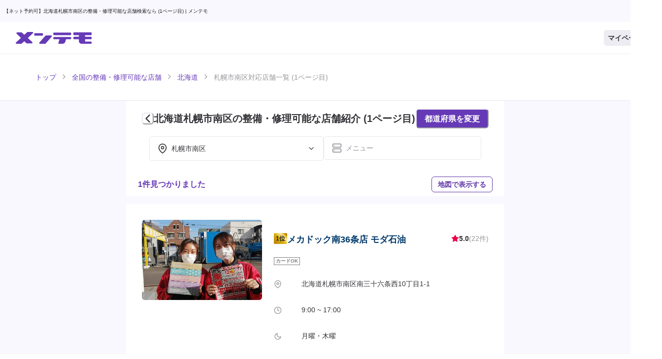

--- FILE ---
content_type: text/html; charset=utf-8
request_url: https://mentemo.com/stores/hokkaido/106
body_size: 43431
content:
<!DOCTYPE html><html lang="ja"><head><meta charSet="utf-8"/><meta name="viewport" content="width=device-width"/><meta content="/site-tile-70x70.png" name="msapplication-square70x70logo"/><meta content="/site-tile-150x150.png" name="msapplication-square150x150logo"/><meta content="/site-tile-310x150.png" name="msapplication-wide310x150logo"/><meta content="/site-tile-310x310.png" name="msapplication-square310x310logo"/><meta content="#0078d7" name="msapplication-TileColor"/><link href="/icons/user/favicon.ico" rel="shortcut icon" type="image/vnd.microsoft.icon"/><link href="/icons/user/favicon.ico" rel="icon" type="image/vnd.microsoft.icon"/><link href="/icons/user/apple-touch-icon-57x57.png" rel="apple-touch-icon" sizes="57x57"/><link href="/icons/user/apple-touch-icon-60x60.png" rel="apple-touch-icon" sizes="60x60"/><link href="/icons/user/apple-touch-icon-72x72.png" rel="apple-touch-icon" sizes="72x72"/><link href="/icons/user/apple-touch-icon-76x76.png" rel="apple-touch-icon" sizes="76x76"/><link href="/icons/user/apple-touch-icon-114x114.png" rel="apple-touch-icon" sizes="114x114"/><link href="/icons/user/apple-touch-icon-120x120.png" rel="apple-touch-icon" sizes="120x120"/><link href="/icons/user/apple-touch-icon-144x144.png" rel="apple-touch-icon" sizes="144x144"/><link href="/icons/user/apple-touch-icon-152x152.png" rel="apple-touch-icon" sizes="152x152"/><link href="/icons/user/apple-touch-icon-180x180.png" rel="apple-touch-icon" sizes="180x180"/><link href="/icons/user/android-chrome-36x36.png" rel="icon" sizes="36x36" type="image/png"/><link href="/icons/user/android-chrome-48x48.png" rel="icon" sizes="48x48" type="image/png"/><link href="/icons/user/android-chrome-72x72.png" rel="icon" sizes="72x72" type="image/png"/><link href="/icons/user/android-chrome-96x96.png" rel="icon" sizes="96x96" type="image/png"/><link href="/icons/user/android-chrome-128x128.png" rel="icon" sizes="128x128" type="image/png"/><link href="/icons/user/android-chrome-144x144.png" rel="icon" sizes="144x144" type="image/png"/><link href="/icons/user/android-chrome-152x152.png" rel="icon" sizes="152x152" type="image/png"/><link href="/icons/user/android-chrome-192x192.png" rel="icon" sizes="192x192" type="image/png"/><link href="/icons/user/android-chrome-256x256.png" rel="icon" sizes="256x256" type="image/png"/><link href="/icons/user/android-chrome-384x384.png" rel="icon" sizes="384x384" type="image/png"/><link href="/icons/user/android-chrome-512x512.png" rel="icon" sizes="512x512" type="image/png"/><link href="/icons/user/icon-36x36.png" rel="icon" sizes="36x36" type="image/png"/><link href="/icons/user/icon-48x48.png" rel="icon" sizes="48x48" type="image/png"/><link href="/icons/user/icon-72x72.png" rel="icon" sizes="72x72" type="image/png"/><link href="/icons/user/icon-96x96.png" rel="icon" sizes="96x96" type="image/png"/><link href="/icons/user/icon-128x128.png" rel="icon" sizes="128x128" type="image/png"/><link href="/icons/user/icon-144x144.png" rel="icon" sizes="144x144" type="image/png"/><link href="/icons/user/icon-152x152.png" rel="icon" sizes="152x152" type="image/png"/><link href="/icons/user/icon-160x160.png" rel="icon" sizes="160x160" type="image/png"/><link href="/icons/user/icon-192x192.png" rel="icon" sizes="192x192" type="image/png"/><link href="/icons/user/icon-196x196.png" rel="icon" sizes="196x196" type="image/png"/><link href="/icons/user/icon-256x256.png" rel="icon" sizes="256x256" type="image/png"/><link href="/icons/user/icon-384x384.png" rel="icon" sizes="384x384" type="image/png"/><link href="/icons/user/icon-512x512.png" rel="icon" sizes="512x512" type="image/png"/><link href="/icons/user/icon-16x16.png" rel="icon" sizes="16x16" type="image/png"/><link href="/icons/user/icon-24x24.png" rel="icon" sizes="24x24" type="image/png"/><link href="/icons/user/icon-32x32.png" rel="icon" sizes="32x32" type="image/png"/><link href="/icons/user/manifest.json" rel="manifest"/><link href="https://mentemo.com/stores/hokkaido/106?page=0" rel="prev"/><meta name="twitter:card" content="summary_large_image"/><meta name="twitter:site" content="@mentemoHQ"/><meta name="twitter:creator" content="@mentemoHQ"/><meta property="fb:app_id" content="762047557888444"/><meta property="og:type" content="website"/><meta property="og:image" content="https://mentemo.com/images/ogp.png"/><meta property="og:image:alt" content="自動車整備・修理のネット予約なら【メンテモ】"/><meta property="og:image:width" content="1200"/><meta property="og:image:height" content="630"/><title>【ネット予約可】北海道札幌市南区の整備・修理可能な店舗検索なら (1ページ目) - メンテモ</title><meta name="robots" content="index,follow"/><meta name="description" content="北海道札幌市南区で修理・整備・カスタムができる認証対応店舗を検索するならメンテモ！板金塗装などの修理からオイル交換、車検、タイヤ交換など整備からカスタムまでネット予約可能。北海道札幌市南区の経験豊富な店舗をご紹介します！1ページ目。"/><meta property="og:title" content="【ネット予約可】北海道札幌市南区の整備・修理可能な店舗検索なら (1ページ目)"/><meta property="og:description" content="北海道札幌市南区で修理・整備・カスタムができる認証対応店舗を検索するならメンテモ！板金塗装などの修理からオイル交換、車検、タイヤ交換など整備からカスタムまでネット予約可能。北海道札幌市南区の経験豊富な店舗をご紹介します！1ページ目。"/><meta property="og:url" content="https://mentemo.com/stores/hokkaido/106"/><link rel="canonical" href="https://mentemo.com/stores/hokkaido/106"/><script type="application/ld+json">{"@context":"https://schema.org","@type":"BreadcrumbList","itemListElement":[{"@type":"ListItem","position":1,"item":"https://mentemo.com/yoyaku","name":"トップ"},{"@type":"ListItem","position":2,"item":"https://mentemo.com/stores","name":"全国の整備・修理可能な店舗"},{"@type":"ListItem","position":3,"item":"https://mentemo.com/stores/hokkaido","name":"北海道"},{"@type":"ListItem","position":4,"item":"https://mentemo.com/stores/hokkaido/106","name":"札幌市南区対応店舗一覧 (1ページ目)"}]}</script><script type="application/ld+json">{"@context":"https://schema.org","@type":"FAQPage","mainEntity":[{"@type":"Question","name":"予約方法は？","acceptedAnswer":{"@type":"Answer","text":"\n        &lt;ol&gt;\n          &lt;li&gt;予約したい店舗を見つけます&lt;/li&gt;\n          &lt;li&gt;ご希望の日程を選択します (2日程以上)&lt;/li&gt;\n          &lt;li&gt;お名前・メールアドレス・電話番号・パスワードを入力し、会員登録(無料)をします。&lt;/li&gt;\n          &lt;li&gt;車種・ご要望を入力します。&lt;/li&gt;\n          &lt;li&gt;予約送信&lt;/li&gt;\n          &lt;li&gt;予約完了 (24時間以内に店舗から返答がきます)&lt;/li&gt;\n        &lt;/ol&gt;\n        &lt;br/&gt;\n        &lt;p&gt;所要時間は約1分です。予約に関して一切の費用がかかることはございません。店舗からの返答には見積もり金額も表示されます。&lt;/p&gt;"}},{"@type":"Question","name":"見積もりだけほしいのですが","acceptedAnswer":{"@type":"Answer","text":"\n        &lt;p&gt;予約と同一の方法で受け付けております。備考欄により詳しい情報(パーツの型番・車の型式など)を載せていただくと、店舗からの概算見積もりがより正確になります。&lt;/p&gt;\n        &lt;p&gt;※板金塗装(キズへこみ修理)に関しましては、現物を見ないと正確な見積もりが出せません。ご来店見積もりをお薦めしております。&lt;/p&gt;"}},{"@type":"Question","name":"店舗からの返事はいつ来ますか？","acceptedAnswer":{"@type":"Answer","text":"&lt;p&gt;24時間以内に返答が来ます。各店舗のページには、お客様からのオファーに対しての平均返信時間が記されています。&lt;/p&gt;"}}]}</script><meta name="next-head-count" content="65"/><script>(function(w,d,s,l,i){w[l]=w[l]||[];w[l].push({'gtm.start':
new Date().getTime(),event:'gtm.js'});var f=d.getElementsByTagName(s)[0],
j=d.createElement(s),dl=l!='dataLayer'?'&l='+l:'';j.async=true;j.src=
'https://www.googletagmanager.com/gtm.js?id='+i+dl;f.parentNode.insertBefore(j,f);
})(window,document,'script','dataLayer','GTM-NDHGTF9');</script><script async="" crossorigin="anonymous" src="https://pagead2.googlesyndication.com/pagead/js/adsbygoogle.js?client=ca-pub-2750716083282398"></script><noscript data-n-css=""></noscript><script defer="" nomodule="" src="/_next/static/chunks/polyfills-78c92fac7aa8fdd8.js"></script><script src="/_next/static/chunks/webpack-8092fa1cf3aac69a.js" defer=""></script><script src="/_next/static/chunks/framework-ccd7e5c1b9ae3930.js" defer=""></script><script src="/_next/static/chunks/main-1e94e28a200960d0.js" defer=""></script><script src="/_next/static/chunks/pages/_app-5fe5de3fa389e5c8.js" defer=""></script><script src="/_next/static/chunks/88fffc7f-2937b47b37ec5910.js" defer=""></script><script src="/_next/static/chunks/32d85f83-bff371ca922fcef8.js" defer=""></script><script src="/_next/static/chunks/87d427d2-2f6fcfd08ed92dd6.js" defer=""></script><script src="/_next/static/chunks/8767-0d49cddb8ed2388f.js" defer=""></script><script src="/_next/static/chunks/9097-3b7bba017ef32bad.js" defer=""></script><script src="/_next/static/chunks/7024-a21765548db1ae17.js" defer=""></script><script src="/_next/static/chunks/5870-b29cccd85a9d0662.js" defer=""></script><script src="/_next/static/chunks/1243-e4c51b577384c4fa.js" defer=""></script><script src="/_next/static/chunks/2471-d9fa9987763da88a.js" defer=""></script><script src="/_next/static/chunks/1467-5bc81d384198477e.js" defer=""></script><script src="/_next/static/chunks/7723-63b070cfc9b8a0d0.js" defer=""></script><script src="/_next/static/chunks/855-098ba0f32faf9f4e.js" defer=""></script><script src="/_next/static/chunks/8671-e0717ffbcab00078.js" defer=""></script><script src="/_next/static/chunks/4495-8aef063b187f0e08.js" defer=""></script><script src="/_next/static/chunks/9888-77ba729c98b023c1.js" defer=""></script><script src="/_next/static/chunks/pages/stores/%5B%5B...slug%5D%5D-a5c4e0d6b9da4556.js" defer=""></script><script src="/_next/static/tJ6yVHd5kxKEMpMOWC2h4/_buildManifest.js" defer=""></script><script src="/_next/static/tJ6yVHd5kxKEMpMOWC2h4/_ssgManifest.js" defer=""></script></head><body><script id="chakra-script">!(function(){try{var a=function(c){var v="(prefers-color-scheme: dark)",h=window.matchMedia(v).matches?"dark":"light",r=c==="system"?h:c,o=document.documentElement,s=document.body,l="chakra-ui-light",d="chakra-ui-dark",i=r==="dark";return s.classList.add(i?d:l),s.classList.remove(i?l:d),o.style.colorScheme=r,o.dataset.theme=r,r},n=a,m="light",e="chakra-ui-color-mode",t=localStorage.getItem(e);t?a(t):localStorage.setItem(e,a(m))}catch(a){}})();</script><noscript><iframe src="https://www.googletagmanager.com/ns.html?id=GTM-NDHGTF9"
height="0" width="0" style="display:none;visibility:hidden"></iframe></noscript><div id="__next"><style data-emotion="css-global 5ix9rg">:host,:root,[data-theme]{--chakra-ring-inset:var(--chakra-empty,/*!*/ /*!*/);--chakra-ring-offset-width:0px;--chakra-ring-offset-color:#fff;--chakra-ring-color:rgba(66, 153, 225, 0.6);--chakra-ring-offset-shadow:0 0 #0000;--chakra-ring-shadow:0 0 #0000;--chakra-space-x-reverse:0;--chakra-space-y-reverse:0;--chakra-colors-transparent:transparent;--chakra-colors-current:currentColor;--chakra-colors-black:#19191E;--chakra-colors-white:#FFFFFF;--chakra-colors-whiteAlpha-50:rgba(255, 255, 255, 0.04);--chakra-colors-whiteAlpha-100:rgba(255, 255, 255, 0.06);--chakra-colors-whiteAlpha-200:rgba(255, 255, 255, 0.08);--chakra-colors-whiteAlpha-300:rgba(255, 255, 255, 0.16);--chakra-colors-whiteAlpha-400:rgba(255, 255, 255, 0.24);--chakra-colors-whiteAlpha-500:rgba(255, 255, 255, 0.36);--chakra-colors-whiteAlpha-600:rgba(255, 255, 255, 0.48);--chakra-colors-whiteAlpha-700:rgba(255, 255, 255, 0.64);--chakra-colors-whiteAlpha-800:rgba(255, 255, 255, 0.80);--chakra-colors-whiteAlpha-900:rgba(255, 255, 255, 0.92);--chakra-colors-blackAlpha-50:rgba(0, 0, 0, 0.04);--chakra-colors-blackAlpha-100:rgba(0, 0, 0, 0.06);--chakra-colors-blackAlpha-200:rgba(0, 0, 0, 0.08);--chakra-colors-blackAlpha-300:rgba(0, 0, 0, 0.16);--chakra-colors-blackAlpha-400:rgba(0, 0, 0, 0.24);--chakra-colors-blackAlpha-500:rgba(0, 0, 0, 0.36);--chakra-colors-blackAlpha-600:rgba(0, 0, 0, 0.48);--chakra-colors-blackAlpha-700:rgba(0, 0, 0, 0.64);--chakra-colors-blackAlpha-800:rgba(0, 0, 0, 0.80);--chakra-colors-blackAlpha-900:rgba(0, 0, 0, 0.92);--chakra-colors-gray-50:#F8F8FE;--chakra-colors-gray-100:#ECECF2;--chakra-colors-gray-200:#E7E7EF;--chakra-colors-gray-300:#AFAFB4;--chakra-colors-gray-400:#96969B;--chakra-colors-gray-500:#7D7D82;--chakra-colors-gray-600:#646469;--chakra-colors-gray-700:#4B4B50;--chakra-colors-gray-800:#323237;--chakra-colors-gray-900:#19191E;--chakra-colors-red-50:#FFEBF1;--chakra-colors-red-100:#FF99B8;--chakra-colors-red-200:#FF709B;--chakra-colors-red-300:#FF477E;--chakra-colors-red-400:#FF1F62;--chakra-colors-red-500:#EC0048;--chakra-colors-red-600:#DD0041;--chakra-colors-red-700:#CD003A;--chakra-colors-red-800:#BE0032;--chakra-colors-red-900:#AF002B;--chakra-colors-orange-50:#FFFAF0;--chakra-colors-orange-100:#FEEBC8;--chakra-colors-orange-200:#FBD38D;--chakra-colors-orange-300:#F6AD55;--chakra-colors-orange-400:#ED8936;--chakra-colors-orange-500:#DD6B20;--chakra-colors-orange-600:#C05621;--chakra-colors-orange-700:#9C4221;--chakra-colors-orange-800:#7B341E;--chakra-colors-orange-900:#652B19;--chakra-colors-yellow-50:#FEF7C2;--chakra-colors-yellow-100:#FEF5AE;--chakra-colors-yellow-200:#FEF29A;--chakra-colors-yellow-300:#FEF086;--chakra-colors-yellow-400:#FEED72;--chakra-colors-yellow-500:#FDE74C;--chakra-colors-yellow-600:#FDE635;--chakra-colors-yellow-700:#FDE10D;--chakra-colors-yellow-800:#DEC402;--chakra-colors-yellow-900:#B6A102;--chakra-colors-green-50:#F0FFF4;--chakra-colors-green-100:#C6F6D5;--chakra-colors-green-200:#9AE6B4;--chakra-colors-green-300:#68D391;--chakra-colors-green-400:#48BB78;--chakra-colors-green-500:#38A169;--chakra-colors-green-600:#2F855A;--chakra-colors-green-700:#276749;--chakra-colors-green-800:#22543D;--chakra-colors-green-900:#1C4532;--chakra-colors-teal-50:#E6FFFA;--chakra-colors-teal-100:#B2F5EA;--chakra-colors-teal-200:#81E6D9;--chakra-colors-teal-300:#4FD1C5;--chakra-colors-teal-400:#38B2AC;--chakra-colors-teal-500:#319795;--chakra-colors-teal-600:#2C7A7B;--chakra-colors-teal-700:#285E61;--chakra-colors-teal-800:#234E52;--chakra-colors-teal-900:#1D4044;--chakra-colors-blue-50:#ebf8ff;--chakra-colors-blue-100:#bee3f8;--chakra-colors-blue-200:#90cdf4;--chakra-colors-blue-300:#63b3ed;--chakra-colors-blue-400:#4299e1;--chakra-colors-blue-500:#3182ce;--chakra-colors-blue-600:#2b6cb0;--chakra-colors-blue-700:#2c5282;--chakra-colors-blue-800:#2a4365;--chakra-colors-blue-900:#1A365D;--chakra-colors-cyan-50:#EDFDFD;--chakra-colors-cyan-100:#C4F1F9;--chakra-colors-cyan-200:#9DECF9;--chakra-colors-cyan-300:#76E4F7;--chakra-colors-cyan-400:#0BC5EA;--chakra-colors-cyan-500:#00B5D8;--chakra-colors-cyan-600:#00A3C4;--chakra-colors-cyan-700:#0987A0;--chakra-colors-cyan-800:#086F83;--chakra-colors-cyan-900:#065666;--chakra-colors-purple-50:#FAF5FF;--chakra-colors-purple-100:#E9D8FD;--chakra-colors-purple-200:#D6BCFA;--chakra-colors-purple-300:#B794F4;--chakra-colors-purple-400:#9F7AEA;--chakra-colors-purple-500:#805AD5;--chakra-colors-purple-600:#6B46C1;--chakra-colors-purple-700:#553C9A;--chakra-colors-purple-800:#44337A;--chakra-colors-purple-900:#322659;--chakra-colors-pink-50:#FFF5F7;--chakra-colors-pink-100:#FED7E2;--chakra-colors-pink-200:#FBB6CE;--chakra-colors-pink-300:#F687B3;--chakra-colors-pink-400:#ED64A6;--chakra-colors-pink-500:#D53F8C;--chakra-colors-pink-600:#B83280;--chakra-colors-pink-700:#97266D;--chakra-colors-pink-800:#702459;--chakra-colors-pink-900:#521B41;--chakra-colors-linkedin-50:#E8F4F9;--chakra-colors-linkedin-100:#CFEDFB;--chakra-colors-linkedin-200:#9BDAF3;--chakra-colors-linkedin-300:#68C7EC;--chakra-colors-linkedin-400:#34B3E4;--chakra-colors-linkedin-500:#00A0DC;--chakra-colors-linkedin-600:#008CC9;--chakra-colors-linkedin-700:#0077B5;--chakra-colors-linkedin-800:#005E93;--chakra-colors-linkedin-900:#004471;--chakra-colors-facebook-50:#E8F4F9;--chakra-colors-facebook-100:#D9DEE9;--chakra-colors-facebook-200:#B7C2DA;--chakra-colors-facebook-300:#6482C0;--chakra-colors-facebook-400:#4267B2;--chakra-colors-facebook-500:#385898;--chakra-colors-facebook-600:#314E89;--chakra-colors-facebook-700:#29487D;--chakra-colors-facebook-800:#223B67;--chakra-colors-facebook-900:#1E355B;--chakra-colors-messenger-50:#D0E6FF;--chakra-colors-messenger-100:#B9DAFF;--chakra-colors-messenger-200:#A2CDFF;--chakra-colors-messenger-300:#7AB8FF;--chakra-colors-messenger-400:#2E90FF;--chakra-colors-messenger-500:#0078FF;--chakra-colors-messenger-600:#0063D1;--chakra-colors-messenger-700:#0052AC;--chakra-colors-messenger-800:#003C7E;--chakra-colors-messenger-900:#002C5C;--chakra-colors-whatsapp-50:#dffeec;--chakra-colors-whatsapp-100:#b9f5d0;--chakra-colors-whatsapp-200:#90edb3;--chakra-colors-whatsapp-300:#65e495;--chakra-colors-whatsapp-400:#3cdd78;--chakra-colors-whatsapp-500:#22c35e;--chakra-colors-whatsapp-600:#179848;--chakra-colors-whatsapp-700:#0c6c33;--chakra-colors-whatsapp-800:#01421c;--chakra-colors-whatsapp-900:#001803;--chakra-colors-twitter-50:#E5F4FD;--chakra-colors-twitter-100:#C8E9FB;--chakra-colors-twitter-200:#A8DCFA;--chakra-colors-twitter-300:#83CDF7;--chakra-colors-twitter-400:#57BBF5;--chakra-colors-twitter-500:#1DA1F2;--chakra-colors-twitter-600:#1A94DA;--chakra-colors-twitter-700:#1681BF;--chakra-colors-twitter-800:#136B9E;--chakra-colors-twitter-900:#0D4D71;--chakra-colors-telegram-50:#E3F2F9;--chakra-colors-telegram-100:#C5E4F3;--chakra-colors-telegram-200:#A2D4EC;--chakra-colors-telegram-300:#7AC1E4;--chakra-colors-telegram-400:#47A9DA;--chakra-colors-telegram-500:#0088CC;--chakra-colors-telegram-600:#007AB8;--chakra-colors-telegram-700:#006BA1;--chakra-colors-telegram-800:#005885;--chakra-colors-telegram-900:#003F5E;--chakra-colors-brand-50:#E8E0F6;--chakra-colors-brand-100:#9D81D1;--chakra-colors-brand-200:#8F6FCA;--chakra-colors-brand-300:#815DC4;--chakra-colors-brand-400:#734BBD;--chakra-colors-brand-500:#6639B7;--chakra-colors-brand-600:#5D34A7;--chakra-colors-brand-700:#542F96;--chakra-colors-brand-800:#4B2A86;--chakra-colors-brand-900:#412575;--chakra-colors-line-50:#EBFFEB;--chakra-colors-line-100:#70FF70;--chakra-colors-line-200:#47FF47;--chakra-colors-line-300:#1FFF1F;--chakra-colors-line-400:#00F500;--chakra-colors-line-500:#00C300;--chakra-colors-line-600:#00B800;--chakra-colors-line-700:#008F00;--chakra-colors-line-800:#006600;--chakra-colors-line-900:#003D00;--chakra-borders-none:0;--chakra-borders-1px:1px solid;--chakra-borders-2px:2px solid;--chakra-borders-4px:4px solid;--chakra-borders-8px:8px solid;--chakra-borders-3px:3px solid;--chakra-fonts-heading:-apple-system,BlinkMacSystemFont,"Segoe UI",Helvetica,Arial,sans-serif,"Apple Color Emoji","Segoe UI Emoji","Segoe UI Symbol";--chakra-fonts-body:-apple-system,BlinkMacSystemFont,"Segoe UI",Helvetica,Arial,sans-serif,"Apple Color Emoji","Segoe UI Emoji","Segoe UI Symbol";--chakra-fonts-mono:SFMono-Regular,Menlo,Monaco,Consolas,"Liberation Mono","Courier New",monospace;--chakra-fontSizes-3xs:0.45rem;--chakra-fontSizes-2xs:0.625rem;--chakra-fontSizes-xs:0.75rem;--chakra-fontSizes-sm:0.875rem;--chakra-fontSizes-md:1rem;--chakra-fontSizes-lg:1.125rem;--chakra-fontSizes-xl:1.25rem;--chakra-fontSizes-2xl:1.5rem;--chakra-fontSizes-3xl:2rem;--chakra-fontSizes-4xl:2.5rem;--chakra-fontSizes-5xl:3rem;--chakra-fontSizes-6xl:3.75rem;--chakra-fontSizes-7xl:4.5rem;--chakra-fontSizes-8xl:6rem;--chakra-fontSizes-9xl:8rem;--chakra-fontSizes-xxs:0.625rem;--chakra-fontWeights-hairline:100;--chakra-fontWeights-thin:200;--chakra-fontWeights-light:300;--chakra-fontWeights-normal:400;--chakra-fontWeights-medium:500;--chakra-fontWeights-semibold:600;--chakra-fontWeights-bold:700;--chakra-fontWeights-extrabold:800;--chakra-fontWeights-black:900;--chakra-letterSpacings-tighter:-0.05em;--chakra-letterSpacings-tight:-0.025em;--chakra-letterSpacings-normal:0;--chakra-letterSpacings-wide:0.025em;--chakra-letterSpacings-wider:0.05em;--chakra-letterSpacings-widest:0.1em;--chakra-lineHeights-3:.75rem;--chakra-lineHeights-4:1rem;--chakra-lineHeights-5:1.25rem;--chakra-lineHeights-6:1.5rem;--chakra-lineHeights-7:1.75rem;--chakra-lineHeights-8:2rem;--chakra-lineHeights-9:2.25rem;--chakra-lineHeights-10:2.5rem;--chakra-lineHeights-normal:normal;--chakra-lineHeights-none:1;--chakra-lineHeights-shorter:1.25;--chakra-lineHeights-short:1.375;--chakra-lineHeights-base:1.5;--chakra-lineHeights-tall:1.625;--chakra-lineHeights-taller:2;--chakra-lineHeights-7-5:1.875rem;--chakra-radii-none:0;--chakra-radii-sm:0.125rem;--chakra-radii-base:0.25rem;--chakra-radii-md:0.375rem;--chakra-radii-lg:0.5rem;--chakra-radii-xl:0.75rem;--chakra-radii-2xl:1rem;--chakra-radii-3xl:1.5rem;--chakra-radii-full:9999px;--chakra-space-1:0.25rem;--chakra-space-2:0.5rem;--chakra-space-3:0.75rem;--chakra-space-4:1rem;--chakra-space-5:1.25rem;--chakra-space-6:1.5rem;--chakra-space-7:1.75rem;--chakra-space-8:2rem;--chakra-space-9:2.25rem;--chakra-space-10:2.5rem;--chakra-space-12:3rem;--chakra-space-14:3.5rem;--chakra-space-16:4rem;--chakra-space-20:5rem;--chakra-space-24:6rem;--chakra-space-28:7rem;--chakra-space-32:8rem;--chakra-space-36:9rem;--chakra-space-40:10rem;--chakra-space-44:11rem;--chakra-space-46:11.5rem;--chakra-space-48:12rem;--chakra-space-50:12.5rem;--chakra-space-52:13rem;--chakra-space-56:14rem;--chakra-space-60:15rem;--chakra-space-64:16rem;--chakra-space-72:18rem;--chakra-space-80:20rem;--chakra-space-96:24rem;--chakra-space-px:1px;--chakra-space-0-5:0.125rem;--chakra-space-1-5:0.375rem;--chakra-space-2-5:0.625rem;--chakra-space-3-5:0.875rem;--chakra-shadows-xs:0 0 0 1px rgba(0, 0, 0, 0.05);--chakra-shadows-sm:0 1px 2px 0 rgba(0, 0, 0, 0.05);--chakra-shadows-base:0 1px 3px 0 rgba(0, 0, 0, 0.1),0 1px 2px 0 rgba(0, 0, 0, 0.06);--chakra-shadows-md:0 4px 6px -1px rgba(0, 0, 0, 0.1),0 2px 4px -1px rgba(0, 0, 0, 0.06);--chakra-shadows-lg:0 10px 15px -3px rgba(0, 0, 0, 0.1),0 4px 6px -2px rgba(0, 0, 0, 0.05);--chakra-shadows-xl:0 20px 25px -5px rgba(0, 0, 0, 0.1),0 10px 10px -5px rgba(0, 0, 0, 0.04);--chakra-shadows-2xl:0 25px 50px -12px rgba(0, 0, 0, 0.25);--chakra-shadows-outline:0 0 0 3px rgba(66, 153, 225, 0.6);--chakra-shadows-inner:inset 0 2px 4px 0 rgba(0,0,0,0.06);--chakra-shadows-none:none;--chakra-shadows-dark-lg:rgba(0, 0, 0, 0.1) 0px 0px 0px 1px,rgba(0, 0, 0, 0.2) 0px 5px 10px,rgba(0, 0, 0, 0.4) 0px 15px 40px;--chakra-shadows-header:0 1px 5px rgba(25, 25, 30, 0.05);--chakra-shadows-bottomNav:0 -1px 5px rgba(25, 25, 30, 0.05);--chakra-shadows-spread:0 0 15px rgba(25, 25, 30, 0.05);--chakra-sizes-1:0.25rem;--chakra-sizes-2:0.5rem;--chakra-sizes-3:0.75rem;--chakra-sizes-4:1rem;--chakra-sizes-5:1.25rem;--chakra-sizes-6:1.5rem;--chakra-sizes-7:1.75rem;--chakra-sizes-8:2rem;--chakra-sizes-9:2.25rem;--chakra-sizes-10:2.5rem;--chakra-sizes-12:3rem;--chakra-sizes-14:3.5rem;--chakra-sizes-16:4rem;--chakra-sizes-18:4.5rem;--chakra-sizes-20:5rem;--chakra-sizes-24:6rem;--chakra-sizes-26:6.5rem;--chakra-sizes-28:7rem;--chakra-sizes-32:8rem;--chakra-sizes-36:9rem;--chakra-sizes-40:10rem;--chakra-sizes-44:11rem;--chakra-sizes-48:12rem;--chakra-sizes-52:13rem;--chakra-sizes-53:13.25rem;--chakra-sizes-56:14rem;--chakra-sizes-60:15rem;--chakra-sizes-64:16rem;--chakra-sizes-72:18rem;--chakra-sizes-80:20rem;--chakra-sizes-96:24rem;--chakra-sizes-px:1px;--chakra-sizes-0-5:0.125rem;--chakra-sizes-1-5:0.375rem;--chakra-sizes-2-5:0.625rem;--chakra-sizes-3-5:0.875rem;--chakra-sizes-max:max-content;--chakra-sizes-min:min-content;--chakra-sizes-full:100%;--chakra-sizes-3xs:14rem;--chakra-sizes-2xs:16rem;--chakra-sizes-xs:20rem;--chakra-sizes-sm:24rem;--chakra-sizes-md:28rem;--chakra-sizes-lg:32rem;--chakra-sizes-xl:36rem;--chakra-sizes-2xl:42rem;--chakra-sizes-3xl:48rem;--chakra-sizes-4xl:56rem;--chakra-sizes-5xl:60rem;--chakra-sizes-6xl:72rem;--chakra-sizes-7xl:80rem;--chakra-sizes-8xl:90rem;--chakra-sizes-prose:60ch;--chakra-sizes-container-sm:640px;--chakra-sizes-container-md:768px;--chakra-sizes-container-lg:1024px;--chakra-sizes-container-xl:1280px;--chakra-zIndices-hide:-1;--chakra-zIndices-auto:auto;--chakra-zIndices-base:0;--chakra-zIndices-docked:10;--chakra-zIndices-dropdown:1000;--chakra-zIndices-sticky:1100;--chakra-zIndices-banner:1200;--chakra-zIndices-overlay:1300;--chakra-zIndices-modal:1400;--chakra-zIndices-popover:1500;--chakra-zIndices-skipLink:1600;--chakra-zIndices-toast:1700;--chakra-zIndices-tooltip:1800;--chakra-transition-property-common:background-color,border-color,color,fill,stroke,opacity,box-shadow,transform;--chakra-transition-property-colors:background-color,border-color,color,fill,stroke;--chakra-transition-property-dimensions:width,height;--chakra-transition-property-position:left,right,top,bottom;--chakra-transition-property-background:background-color,background-image,background-position;--chakra-transition-easing-ease-in:cubic-bezier(0.4, 0, 1, 1);--chakra-transition-easing-ease-out:cubic-bezier(0, 0, 0.2, 1);--chakra-transition-easing-ease-in-out:cubic-bezier(0.4, 0, 0.2, 1);--chakra-transition-duration-ultra-fast:50ms;--chakra-transition-duration-faster:100ms;--chakra-transition-duration-fast:150ms;--chakra-transition-duration-normal:200ms;--chakra-transition-duration-slow:300ms;--chakra-transition-duration-slower:400ms;--chakra-transition-duration-ultra-slow:500ms;--chakra-blur-none:0;--chakra-blur-sm:4px;--chakra-blur-base:8px;--chakra-blur-md:12px;--chakra-blur-lg:16px;--chakra-blur-xl:24px;--chakra-blur-2xl:40px;--chakra-blur-3xl:64px;--chakra-breakpoints-base:0em;--chakra-breakpoints-sm:35rem;--chakra-breakpoints-md:46.5rem;--chakra-breakpoints-lg:60rem;--chakra-breakpoints-xl:60rem;--chakra-breakpoints-2xl:96em;}.chakra-ui-light :host:not([data-theme]),.chakra-ui-light :root:not([data-theme]),.chakra-ui-light [data-theme]:not([data-theme]),[data-theme=light] :host:not([data-theme]),[data-theme=light] :root:not([data-theme]),[data-theme=light] [data-theme]:not([data-theme]),:host[data-theme=light],:root[data-theme=light],[data-theme][data-theme=light]{--chakra-colors-chakra-body-text:var(--chakra-colors-gray-800);--chakra-colors-chakra-body-bg:var(--chakra-colors-white);--chakra-colors-chakra-border-color:var(--chakra-colors-gray-200);--chakra-colors-chakra-inverse-text:var(--chakra-colors-white);--chakra-colors-chakra-subtle-bg:var(--chakra-colors-gray-100);--chakra-colors-chakra-subtle-text:var(--chakra-colors-gray-600);--chakra-colors-chakra-placeholder-color:var(--chakra-colors-gray-500);}.chakra-ui-dark :host:not([data-theme]),.chakra-ui-dark :root:not([data-theme]),.chakra-ui-dark [data-theme]:not([data-theme]),[data-theme=dark] :host:not([data-theme]),[data-theme=dark] :root:not([data-theme]),[data-theme=dark] [data-theme]:not([data-theme]),:host[data-theme=dark],:root[data-theme=dark],[data-theme][data-theme=dark]{--chakra-colors-chakra-body-text:var(--chakra-colors-whiteAlpha-900);--chakra-colors-chakra-body-bg:var(--chakra-colors-gray-800);--chakra-colors-chakra-border-color:var(--chakra-colors-whiteAlpha-300);--chakra-colors-chakra-inverse-text:var(--chakra-colors-gray-800);--chakra-colors-chakra-subtle-bg:var(--chakra-colors-gray-700);--chakra-colors-chakra-subtle-text:var(--chakra-colors-gray-400);--chakra-colors-chakra-placeholder-color:var(--chakra-colors-whiteAlpha-400);}</style><style data-emotion="css-global fubdgu">html{line-height:1.5;-webkit-text-size-adjust:100%;font-family:system-ui,sans-serif;-webkit-font-smoothing:antialiased;text-rendering:optimizeLegibility;-moz-osx-font-smoothing:grayscale;touch-action:manipulation;}body{position:relative;min-height:100%;margin:0;font-feature-settings:"kern";}:where(*, *::before, *::after){border-width:0;border-style:solid;box-sizing:border-box;word-wrap:break-word;}main{display:block;}hr{border-top-width:1px;box-sizing:content-box;height:0;overflow:visible;}:where(pre, code, kbd,samp){font-family:SFMono-Regular,Menlo,Monaco,Consolas,monospace;font-size:1em;}a{background-color:transparent;color:inherit;-webkit-text-decoration:inherit;text-decoration:inherit;}abbr[title]{border-bottom:none;-webkit-text-decoration:underline;text-decoration:underline;-webkit-text-decoration:underline dotted;-webkit-text-decoration:underline dotted;text-decoration:underline dotted;}:where(b, strong){font-weight:bold;}small{font-size:80%;}:where(sub,sup){font-size:75%;line-height:0;position:relative;vertical-align:baseline;}sub{bottom:-0.25em;}sup{top:-0.5em;}img{border-style:none;}:where(button, input, optgroup, select, textarea){font-family:inherit;font-size:100%;line-height:1.15;margin:0;}:where(button, input){overflow:visible;}:where(button, select){text-transform:none;}:where(
          button::-moz-focus-inner,
          [type="button"]::-moz-focus-inner,
          [type="reset"]::-moz-focus-inner,
          [type="submit"]::-moz-focus-inner
        ){border-style:none;padding:0;}fieldset{padding:0.35em 0.75em 0.625em;}legend{box-sizing:border-box;color:inherit;display:table;max-width:100%;padding:0;white-space:normal;}progress{vertical-align:baseline;}textarea{overflow:auto;}:where([type="checkbox"], [type="radio"]){box-sizing:border-box;padding:0;}input[type="number"]::-webkit-inner-spin-button,input[type="number"]::-webkit-outer-spin-button{-webkit-appearance:none!important;}input[type="number"]{-moz-appearance:textfield;}input[type="search"]{-webkit-appearance:textfield;outline-offset:-2px;}input[type="search"]::-webkit-search-decoration{-webkit-appearance:none!important;}::-webkit-file-upload-button{-webkit-appearance:button;font:inherit;}details{display:block;}summary{display:-webkit-box;display:-webkit-list-item;display:-ms-list-itembox;display:list-item;}template{display:none;}[hidden]{display:none!important;}:where(
          blockquote,
          dl,
          dd,
          h1,
          h2,
          h3,
          h4,
          h5,
          h6,
          hr,
          figure,
          p,
          pre
        ){margin:0;}button{background:transparent;padding:0;}fieldset{margin:0;padding:0;}:where(ol, ul){margin:0;padding:0;}textarea{resize:vertical;}:where(button, [role="button"]){cursor:pointer;}button::-moz-focus-inner{border:0!important;}table{border-collapse:collapse;}:where(h1, h2, h3, h4, h5, h6){font-size:inherit;font-weight:inherit;}:where(button, input, optgroup, select, textarea){padding:0;line-height:inherit;color:inherit;}:where(img, svg, video, canvas, audio, iframe, embed, object){display:block;}:where(img, video){max-width:100%;height:auto;}[data-js-focus-visible] :focus:not([data-focus-visible-added]):not(
          [data-focus-visible-disabled]
        ){outline:none;box-shadow:none;}select::-ms-expand{display:none;}:root,:host{--chakra-vh:100vh;}@supports (height: -webkit-fill-available){:root,:host{--chakra-vh:-webkit-fill-available;}}@supports (height: -moz-fill-available){:root,:host{--chakra-vh:-moz-fill-available;}}@supports (height: 100dvh){:root,:host{--chakra-vh:100dvh;}}</style><style data-emotion="css-global nn2lng">body{font-family:var(--chakra-fonts-body);color:var(--chakra-colors-chakra-body-text);background:var(--chakra-colors-chakra-body-bg);transition-property:background-color;transition-duration:var(--chakra-transition-duration-normal);line-height:var(--chakra-lineHeights-base);}*::-webkit-input-placeholder{color:var(--chakra-colors-chakra-placeholder-color);}*::-moz-placeholder{color:var(--chakra-colors-chakra-placeholder-color);}*:-ms-input-placeholder{color:var(--chakra-colors-chakra-placeholder-color);}*::placeholder{color:var(--chakra-colors-chakra-placeholder-color);}*,*::before,::after{border-color:var(--chakra-colors-chakra-border-color);}html,body,#__next{height:100%;min-height:100%;}html,body{-webkit-font-smoothing:auto;touch-action:manipulation;font-family:"Helvetica Neue",Arial,"Hiragino Kaku Gothic ProN","Hiragino Sans",Meiryo,sans-serif;color:var(--chakra-colors-gray-900);}</style><style data-emotion="css qo621w animation-1hcbbil">.css-qo621w{-webkit-animation:animation-1hcbbil 5s normal backwards running;animation:animation-1hcbbil 5s normal backwards running;background-color:var(--chakra-colors-brand-500);height:3px;position:fixed;top:0px;z-index:9999;}@-webkit-keyframes animation-1hcbbil{from{width:30%;}to{width:90%;}}@keyframes animation-1hcbbil{from{width:30%;}to{width:90%;}}</style><div role="progressbar" class="css-qo621w"></div><style data-emotion="css c6xor9">.css-c6xor9{display:-webkit-box;display:-webkit-flex;display:-ms-flexbox;display:flex;-webkit-flex-direction:column;-ms-flex-direction:column;flex-direction:column;gap:0px;background-color:var(--chakra-colors-gray-50);min-height:var(--chakra-sizes-full);}</style><div class="chakra-stack css-c6xor9"><style data-emotion="css 1syq16t">.css-1syq16t{padding:var(--chakra-space-2);}</style><div class="css-1syq16t"><style data-emotion="css h527ox">.css-h527ox{display:-webkit-box;font-size:var(--chakra-fontSizes-xxs);font-weight:var(--chakra-fontWeights-normal);max-width:var(--chakra-sizes-full);overflow:hidden;text-overflow:ellipsis;-webkit-box-orient:vertical;-webkit-line-clamp:var(--chakra-line-clamp);--chakra-line-clamp:1;}</style><h1 class="chakra-text css-h527ox">【ネット予約可】北海道札幌市南区の整備・修理可能な店舗検索なら (1ページ目) | メンテモ</h1></div><style data-emotion="css 1vfpx62">.css-1vfpx62{display:-webkit-box;display:-webkit-flex;display:-ms-flexbox;display:flex;-webkit-align-items:center;-webkit-box-align:center;-ms-flex-align:center;align-items:center;-webkit-box-pack:justify;-webkit-justify-content:space-between;justify-content:space-between;-webkit-flex-direction:row;-ms-flex-direction:row;flex-direction:row;gap:0px;background-color:var(--chakra-colors-white);border-bottom:var(--chakra-borders-1px);border-color:var(--chakra-colors-gray-100);height:57px;-webkit-padding-start:var(--chakra-space-3);padding-inline-start:var(--chakra-space-3);-webkit-padding-end:var(--chakra-space-3);padding-inline-end:var(--chakra-space-3);width:var(--chakra-sizes-full);}@media screen and (min-width: 46.5rem){.css-1vfpx62{height:65px;-webkit-padding-start:var(--chakra-space-8);padding-inline-start:var(--chakra-space-8);-webkit-padding-end:var(--chakra-space-8);padding-inline-end:var(--chakra-space-8);position:-webkit-sticky;position:sticky;top:0px;z-index:var(--chakra-zIndices-sticky);}}</style><header class="chakra-stack css-1vfpx62"><style data-emotion="css ti0x2i">.css-ti0x2i{display:-webkit-box;display:-webkit-flex;display:-ms-flexbox;display:flex;-webkit-align-items:center;-webkit-box-align:center;-ms-flex-align:center;align-items:center;-webkit-flex-direction:row;-ms-flex-direction:row;flex-direction:row;gap:var(--chakra-space-3);}@media screen and (min-width: 46.5rem){.css-ti0x2i{gap:var(--chakra-space-4);}}</style><div class="chakra-stack css-ti0x2i"><style data-emotion="css 6su6fj">.css-6su6fj{-webkit-flex-shrink:0;-ms-flex-negative:0;flex-shrink:0;}</style><div class="css-6su6fj"><style data-emotion="css v5ib59">.css-v5ib59{display:-webkit-box;display:-webkit-flex;display:-ms-flexbox;display:flex;-webkit-align-items:center;-webkit-box-align:center;-ms-flex-align:center;align-items:center;-webkit-box-pack:center;-ms-flex-pack:center;-webkit-justify-content:center;justify-content:center;-webkit-flex-shrink:0;-ms-flex-negative:0;flex-shrink:0;height:var(--chakra-sizes-full);}</style><a href="/yoyaku" class="css-v5ib59"><style data-emotion="css 1bziad1">.css-1bziad1{width:auto;height:var(--chakra-sizes-4);display:inline-block;-webkit-flex-shrink:0;-ms-flex-negative:0;flex-shrink:0;color:var(--chakra-colors-brand-500);vertical-align:middle;cursor:pointer;line-height:16px;}@media screen and (min-width: 46.5rem){.css-1bziad1{height:var(--chakra-sizes-6);line-height:24px;}}</style><svg viewBox="0 0 104 16.21" focusable="false" class="chakra-icon css-1bziad1" aria-label="自動車修理・整備のネット予約なら【メンテモ】"><path clip-rule="evenodd" d="M16.451 0H22.6288C22.8671 0.00165201 23.0997 0.0620648 23.2984 0.173907C23.4971 0.285749 23.6534 0.444212 23.7482 0.630066C23.843 0.815919 23.8724 1.02117 23.8326 1.22092C23.7929 1.42066 23.6858 1.60631 23.5244 1.75534L16.5175 8.25103L22.5963 13.7832C22.7722 13.9411 22.8906 14.1389 22.9372 14.3527C22.9838 14.5665 22.9567 14.7872 22.8591 14.9882C22.7616 15.1892 22.5977 15.3619 22.3873 15.4856C22.1768 15.6092 21.9288 15.6785 21.6731 15.685H15.2799C15.0977 15.6845 14.9178 15.6506 14.7524 15.5855C14.5871 15.5205 14.4403 15.4258 14.3219 15.3081L11.6968 12.72L8.29652 15.8721C8.18277 15.9778 8.0444 16.0622 7.89021 16.12C7.73602 16.1778 7.56937 16.2077 7.40085 16.2078H1.22304C0.984734 16.2061 0.752116 16.1457 0.553413 16.0339C0.354709 15.922 0.198461 15.7636 0.103628 15.5777C0.00879591 15.3919 -0.0205445 15.1866 0.0191675 14.9869C0.0588795 14.7871 0.165937 14.6015 0.327349 14.4525L7.09264 8.18086L1.22071 2.39173C1.05506 2.23097 0.9466 2.03349 0.90798 1.82232C0.86936 1.61115 0.902173 1.395 1.00259 1.19908C1.10301 1.00316 1.26689 0.83555 1.47512 0.715804C1.68335 0.596058 1.92734 0.529112 2.17864 0.522775H7.48021C7.65364 0.523185 7.82511 0.553947 7.98394 0.613145C8.14277 0.672343 8.28555 0.75871 8.40341 0.866863L11.7233 3.88812L15.5553 0.335725C15.6691 0.230035 15.8074 0.14561 15.9616 0.0878133C16.1158 0.030017 16.2825 0.000112731 16.451 0ZM103.664 4.09556C103.447 4.28106 103.153 4.38589 102.846 4.38698H94.9797V6.62565H102.846C103.153 6.62674 103.447 6.73157 103.664 6.91708C103.88 7.10258 104.001 7.35357 104 7.61483V9.02748C104.001 9.28875 103.88 9.53973 103.664 9.72524C103.447 9.91075 103.153 10.0156 102.846 10.0167H94.9797V13.1332H102.846C103.153 13.1343 103.447 13.2392 103.664 13.4247C103.88 13.6102 104.001 13.8612 104 14.1224V15.2186C104.001 15.4798 103.88 15.7308 103.664 15.9163C103.447 16.1018 103.153 16.2067 102.846 16.2078H90.4142C89.3897 16.2041 88.4089 15.8547 87.6875 15.2363C86.9661 14.618 86.5632 13.7814 86.5674 12.9105V10.0167H80.1612C79.8538 10.0156 79.5596 9.91075 79.3432 9.72524C79.1267 9.53973 79.0059 9.28875 79.0071 9.02748V7.61483C79.0059 7.35357 79.1267 7.10258 79.3432 6.91708C79.5596 6.73157 79.8538 6.62674 80.1612 6.62565H86.5674V4.38699H80.1612C79.8538 4.3859 79.5596 4.28107 79.3432 4.09557C79.1267 3.91006 79.0059 3.65907 79.0071 3.39781V1.4499C79.0059 1.18863 79.1267 0.937645 79.3432 0.75214C79.5596 0.566634 79.8538 0.461806 80.1612 0.460714H102.846C103.153 0.461806 103.447 0.566634 103.664 0.75214C103.88 0.937645 104.001 1.18863 104 1.4499V3.39781C104.001 3.65907 103.88 3.91006 103.664 4.09556ZM52.6014 0.834233H74.7892C75.0965 0.835325 75.3908 0.940154 75.6072 1.12566C75.8236 1.31116 75.9445 1.56215 75.9432 1.82342V3.39783C75.9445 3.65909 75.8236 3.91008 75.6072 4.09559C75.3908 4.28109 75.0965 4.38592 74.7892 4.38701H52.6014C52.4492 4.38648 52.2986 4.36047 52.1583 4.31047C52.0179 4.26047 51.8905 4.18746 51.7833 4.0956C51.6762 4.00375 51.5913 3.89485 51.5337 3.77512C51.476 3.6554 51.4467 3.5272 51.4473 3.39783V1.82342C51.4467 1.69405 51.476 1.56585 51.5337 1.44612C51.5913 1.3264 51.6762 1.2175 51.7833 1.12565C51.8905 1.03379 52.0179 0.960779 52.1583 0.910778C52.2986 0.860778 52.4492 0.834768 52.6014 0.834233ZM74.7892 6.93571H52.6014C52.4492 6.93624 52.2986 6.96225 52.1583 7.01225C52.0179 7.06225 51.8905 7.13527 51.7833 7.22712C51.6762 7.31897 51.5913 7.42787 51.5337 7.5476C51.476 7.66732 51.4467 7.79552 51.4473 7.92489V9.02742C51.4467 9.15678 51.476 9.28499 51.5337 9.40471C51.5913 9.52443 51.6762 9.63333 51.7833 9.72519C51.8905 9.81704 52.0179 9.89005 52.1583 9.94005C52.2986 9.99005 52.4492 10.0161 52.6014 10.0166H59.9703L58.1777 16.2077H64.073C64.935 16.2056 65.7713 15.9579 66.4481 15.5041C67.125 15.0503 67.6033 14.4167 67.8065 13.7046L68.8743 10.0166H74.7892C75.0965 10.0155 75.3908 9.91067 75.6072 9.72516C75.8236 9.53965 75.9445 9.28866 75.9432 9.0274V7.92489C75.9445 7.66363 75.8236 7.41264 75.6072 7.22713C75.3908 7.04163 75.0965 6.9368 74.7892 6.93571ZM37.324 2.69084V4.0779C37.3253 4.34051 37.2038 4.59279 36.9863 4.77925C36.7687 4.9657 36.473 5.07107 36.164 5.07217H26.4688C26.3158 5.07164 26.1645 5.04549 26.0234 4.99523C25.8823 4.94498 25.7542 4.87159 25.6465 4.77926C25.5388 4.68693 25.4535 4.57748 25.3956 4.45714C25.3376 4.3368 25.3081 4.20793 25.3088 4.0779V2.69084C25.3081 2.56081 25.3376 2.43195 25.3956 2.31161C25.4535 2.19127 25.5388 2.08181 25.6465 1.98948C25.7542 1.89716 25.8823 1.82377 26.0234 1.77351C26.1645 1.72325 26.3158 1.6971 26.4688 1.69656H36.164C36.473 1.69767 36.7687 1.80304 36.9863 1.9895C37.2038 2.17596 37.3253 2.42824 37.324 2.69084ZM48.3814 4.80547H41.5597C41.38 4.80564 41.2027 4.84141 41.0421 4.90994C40.8814 4.97847 40.7418 5.07787 40.6342 5.20027L32.3343 14.614C32.2038 14.7612 32.124 14.9363 32.1037 15.1198C32.0834 15.3033 32.1235 15.488 32.2194 15.6533C32.3154 15.8185 32.4635 15.9579 32.6472 16.0558C32.8309 16.1537 33.0429 16.2063 33.2597 16.2078H40.0815C40.2612 16.2076 40.4384 16.1718 40.5991 16.1033C40.7597 16.0348 40.8993 15.9354 41.0069 15.813L49.3069 6.39921C49.4374 6.25203 49.5172 6.07692 49.5375 5.89342C49.5578 5.70992 49.5177 5.52523 49.4217 5.35996C49.3257 5.19469 49.1776 5.05533 48.9939 4.95743C48.8102 4.85952 48.5982 4.80691 48.3814 4.80547Z" fill="currentColor" fill-rule="evenodd"></path></svg></a></div></div><style data-emotion="css 11cwuxf">.css-11cwuxf{display:-webkit-inline-box;display:-webkit-inline-flex;display:-ms-inline-flexbox;display:inline-flex;-webkit-appearance:none;-moz-appearance:none;-ms-appearance:none;appearance:none;-webkit-align-items:center;-webkit-box-align:center;-ms-flex-align:center;align-items:center;-webkit-box-pack:center;-ms-flex-pack:center;-webkit-justify-content:center;justify-content:center;-webkit-user-select:none;-moz-user-select:none;-ms-user-select:none;user-select:none;position:relative;white-space:nowrap;vertical-align:middle;outline:2px solid transparent;outline-offset:2px;line-height:1.2;border-radius:var(--chakra-radii-md);font-weight:var(--chakra-fontWeights-semibold);transition-property:var(--chakra-transition-property-common);transition-duration:var(--chakra-transition-duration-normal);height:var(--chakra-sizes-8);min-width:var(--chakra-sizes-8);font-size:var(--chakra-fontSizes-sm);-webkit-padding-start:var(--chakra-space-2);padding-inline-start:var(--chakra-space-2);-webkit-padding-end:var(--chakra-space-2);padding-inline-end:var(--chakra-space-2);background:var(--chakra-colors-gray-100);color:var(--chakra-colors-gray-800);}.css-11cwuxf:focus-visible,.css-11cwuxf[data-focus-visible]{box-shadow:var(--chakra-shadows-outline);}.css-11cwuxf:disabled,.css-11cwuxf[disabled],.css-11cwuxf[aria-disabled=true],.css-11cwuxf[data-disabled]{opacity:0.4;cursor:not-allowed;box-shadow:var(--chakra-shadows-none);}.css-11cwuxf:hover,.css-11cwuxf[data-hover]{background:var(--chakra-colors-gray-200);}.css-11cwuxf:hover:disabled,.css-11cwuxf[data-hover]:disabled,.css-11cwuxf:hover[disabled],.css-11cwuxf[data-hover][disabled],.css-11cwuxf:hover[aria-disabled=true],.css-11cwuxf[data-hover][aria-disabled=true],.css-11cwuxf:hover[data-disabled],.css-11cwuxf[data-hover][data-disabled]{background:var(--chakra-colors-gray-100);}.css-11cwuxf:active,.css-11cwuxf[data-active]{background:var(--chakra-colors-gray-300);}</style><a class="chakra-button css-11cwuxf" href="/mypage">マイページ</a></header><style data-emotion="css 1kbm3f7">.css-1kbm3f7{background-color:var(--chakra-colors-white);border-bottom:var(--chakra-borders-1px);border-bottom-color:var(--chakra-colors-gray-200);overflow:auto;padding-top:var(--chakra-space-2);padding-bottom:var(--chakra-space-2);width:var(--chakra-sizes-full);}@media screen and (min-width: 46.5rem){.css-1kbm3f7{padding-top:var(--chakra-space-3);padding-bottom:var(--chakra-space-3);}}</style><div class="css-1kbm3f7"><style data-emotion="css 4glbas">.css-4glbas{color:var(--chakra-colors-brand-500);font-size:var(--chakra-fontSizes-xs);line-height:var(--chakra-lineHeights-none);white-space:nowrap;width:var(--chakra-sizes-full);}@media screen and (min-width: 46.5rem){.css-4glbas{font-size:var(--chakra-fontSizes-sm);}}.css-4glbas >ol{width:100%;}</style><nav aria-label="breadcrumb" class="chakra-breadcrumb css-4glbas"><style data-emotion="css 70qvj9">.css-70qvj9{display:-webkit-box;display:-webkit-flex;display:-ms-flexbox;display:flex;-webkit-align-items:center;-webkit-box-align:center;-ms-flex-align:center;align-items:center;}</style><ol class="chakra-breadcrumb__list css-70qvj9"><style data-emotion="css 1vuz5c0">.css-1vuz5c0{display:-webkit-inline-box;display:-webkit-inline-flex;display:-ms-inline-flexbox;display:inline-flex;-webkit-align-items:center;-webkit-box-align:center;-ms-flex-align:center;align-items:center;}.css-1vuz5c0:first-of-type{-webkit-margin-start:var(--chakra-space-4);margin-inline-start:var(--chakra-space-4);}@media screen and (min-width: 46.5rem){.css-1vuz5c0:first-of-type{-webkit-margin-start:var(--chakra-space-8);margin-inline-start:var(--chakra-space-8);}}.css-1vuz5c0:last-of-type{-webkit-margin-end:var(--chakra-space-4);margin-inline-end:var(--chakra-space-4);}@media screen and (min-width: 46.5rem){.css-1vuz5c0:last-of-type{-webkit-margin-end:var(--chakra-space-8);margin-inline-end:var(--chakra-space-8);}}</style><li class="chakra-breadcrumb__list-item css-1vuz5c0"><style data-emotion="css 1u2cnya">.css-1u2cnya{transition-property:var(--chakra-transition-property-common);transition-duration:var(--chakra-transition-duration-fast);transition-timing-function:var(--chakra-transition-easing-ease-out);outline:2px solid transparent;outline-offset:2px;color:inherit;-webkit-text-decoration:var(--breadcrumb-link-decor);text-decoration:var(--breadcrumb-link-decor);--breadcrumb-link-decor:none;}.css-1u2cnya:not([aria-current=page]){cursor:pointer;}.css-1u2cnya:not([aria-current=page]):hover,.css-1u2cnya:not([aria-current=page])[data-hover]{--breadcrumb-link-decor:underline;}.css-1u2cnya:not([aria-current=page]):focus-visible,.css-1u2cnya:not([aria-current=page])[data-focus-visible]{box-shadow:var(--chakra-shadows-outline);}</style><a href="/yoyaku" class="chakra-breadcrumb__link css-1u2cnya">トップ</a><style data-emotion="css 1a6ryd7">.css-1a6ryd7{-webkit-margin-start:var(--chakra-space-2);margin-inline-start:var(--chakra-space-2);-webkit-margin-end:var(--chakra-space-2);margin-inline-end:var(--chakra-space-2);}</style><span role="presentation" class="css-1a6ryd7"><style data-emotion="css x5knw5">.css-x5knw5{width:var(--chakra-sizes-4);height:var(--chakra-sizes-4);display:inline-block;line-height:1em;-webkit-flex-shrink:0;-ms-flex-negative:0;flex-shrink:0;color:var(--chakra-colors-gray-400);}</style><svg stroke="currentColor" fill="none" stroke-width="2" viewBox="0 0 24 24" stroke-linecap="round" stroke-linejoin="round" focusable="false" class="chakra-icon css-x5knw5" height="1em" width="1em" xmlns="http://www.w3.org/2000/svg"><polyline points="9 18 15 12 9 6"></polyline></svg></span></li><li class="chakra-breadcrumb__list-item css-1vuz5c0"><a href="/stores" class="chakra-breadcrumb__link css-1u2cnya">全国の整備・修理可能な店舗</a><span role="presentation" class="css-1a6ryd7"><svg stroke="currentColor" fill="none" stroke-width="2" viewBox="0 0 24 24" stroke-linecap="round" stroke-linejoin="round" focusable="false" class="chakra-icon css-x5knw5" height="1em" width="1em" xmlns="http://www.w3.org/2000/svg"><polyline points="9 18 15 12 9 6"></polyline></svg></span></li><li class="chakra-breadcrumb__list-item css-1vuz5c0"><a href="/stores/hokkaido" class="chakra-breadcrumb__link css-1u2cnya">北海道</a><span role="presentation" class="css-1a6ryd7"><svg stroke="currentColor" fill="none" stroke-width="2" viewBox="0 0 24 24" stroke-linecap="round" stroke-linejoin="round" focusable="false" class="chakra-icon css-x5knw5" height="1em" width="1em" xmlns="http://www.w3.org/2000/svg"><polyline points="9 18 15 12 9 6"></polyline></svg></span></li><li class="chakra-breadcrumb__list-item css-1vuz5c0"><style data-emotion="css 9826r4">.css-9826r4{color:var(--chakra-colors-gray-400);}</style><p class="chakra-text css-9826r4">札幌市南区対応店舗一覧 (1ページ目)</p></li></ol></nav></div><style data-emotion="css l7ztey">.css-l7ztey{display:-webkit-box;display:-webkit-flex;display:-ms-flexbox;display:flex;-webkit-flex-direction:column;-ms-flex-direction:column;flex-direction:column;gap:0.5rem;-webkit-align-self:center;-ms-flex-item-align:center;align-self:center;max-width:var(--chakra-sizes-full);padding-bottom:var(--chakra-space-4);width:var(--chakra-sizes-full);}@media screen and (min-width: 46.5rem){.css-l7ztey{max-width:768px;padding-bottom:var(--chakra-space-8);}}</style><div class="chakra-stack css-l7ztey"><style data-emotion="css 1tf7u86">.css-1tf7u86{display:-webkit-box;display:-webkit-flex;display:-ms-flexbox;display:flex;-webkit-flex-direction:column;-ms-flex-direction:column;flex-direction:column;gap:0px;background-color:var(--chakra-colors-white);padding-bottom:var(--chakra-space-4);width:var(--chakra-sizes-full);}@media screen and (min-width: 46.5rem){.css-1tf7u86{padding-bottom:var(--chakra-space-6);}}</style><div class="chakra-stack css-1tf7u86"><style data-emotion="css 111p333">.css-111p333{display:-webkit-box;display:-webkit-flex;display:-ms-flexbox;display:flex;-webkit-align-items:center;-webkit-box-align:center;-ms-flex-align:center;align-items:center;-webkit-box-pack:justify;-webkit-justify-content:space-between;justify-content:space-between;-webkit-flex-direction:row;-ms-flex-direction:row;flex-direction:row;gap:0.5rem;color:var(--chakra-colors-gray-800);height:var(--chakra-sizes-14);-webkit-padding-start:var(--chakra-space-4);padding-inline-start:var(--chakra-space-4);-webkit-padding-end:var(--chakra-space-4);padding-inline-end:var(--chakra-space-4);}@media screen and (min-width: 46.5rem){.css-111p333{height:var(--chakra-sizes-18);-webkit-padding-start:var(--chakra-space-8);padding-inline-start:var(--chakra-space-8);-webkit-padding-end:var(--chakra-space-8);padding-inline-end:var(--chakra-space-8);}}</style><div class="chakra-stack css-111p333"><style data-emotion="css 1uodvt1">.css-1uodvt1{display:-webkit-box;display:-webkit-flex;display:-ms-flexbox;display:flex;-webkit-align-items:center;-webkit-box-align:center;-ms-flex-align:center;align-items:center;-webkit-flex-direction:row;-ms-flex-direction:row;flex-direction:row;gap:var(--chakra-space-2);}</style><div class="chakra-stack css-1uodvt1"><style data-emotion="css 11exepv">.css-11exepv{display:-webkit-inline-box;display:-webkit-inline-flex;display:-ms-inline-flexbox;display:inline-flex;-webkit-appearance:none;-moz-appearance:none;-ms-appearance:none;appearance:none;-webkit-align-items:center;-webkit-box-align:center;-ms-flex-align:center;align-items:center;-webkit-box-pack:center;-ms-flex-pack:center;-webkit-justify-content:center;justify-content:center;-webkit-user-select:none;-moz-user-select:none;-ms-user-select:none;user-select:none;position:relative;white-space:nowrap;vertical-align:middle;outline:2px solid transparent;outline-offset:2px;line-height:1.2;border-radius:var(--chakra-radii-md);font-weight:var(--chakra-fontWeights-semibold);transition-property:var(--chakra-transition-property-common);transition-duration:var(--chakra-transition-duration-normal);height:var(--chakra-sizes-6);min-width:var(--chakra-sizes-6);font-size:var(--chakra-fontSizes-md);-webkit-padding-start:var(--chakra-space-4);padding-inline-start:var(--chakra-space-4);-webkit-padding-end:var(--chakra-space-4);padding-inline-end:var(--chakra-space-4);color:var(--chakra-colors-gray-800);padding:0px;-webkit-flex-shrink:0;-ms-flex-negative:0;flex-shrink:0;width:var(--chakra-sizes-6);}.css-11exepv:focus-visible,.css-11exepv[data-focus-visible]{box-shadow:var(--chakra-shadows-outline);}.css-11exepv:disabled,.css-11exepv[disabled],.css-11exepv[aria-disabled=true],.css-11exepv[data-disabled]{opacity:0.4;cursor:not-allowed;box-shadow:var(--chakra-shadows-none);}.css-11exepv:hover,.css-11exepv[data-hover]{background:var(--chakra-colors-gray-100);}.css-11exepv:hover:disabled,.css-11exepv[data-hover]:disabled,.css-11exepv:hover[disabled],.css-11exepv[data-hover][disabled],.css-11exepv:hover[aria-disabled=true],.css-11exepv[data-hover][aria-disabled=true],.css-11exepv:hover[data-disabled],.css-11exepv[data-hover][data-disabled]{background:initial;}.css-11exepv:active,.css-11exepv[data-active]{background:var(--chakra-colors-gray-200);}</style><button type="button" class="chakra-button css-11exepv" aria-label="前のページに戻る"><style data-emotion="css 1ev3uyk">.css-1ev3uyk{width:var(--chakra-sizes-7);height:var(--chakra-sizes-7);display:inline-block;line-height:1em;-webkit-flex-shrink:0;-ms-flex-negative:0;flex-shrink:0;color:currentColor;}</style><svg stroke="currentColor" fill="none" stroke-width="2" viewBox="0 0 24 24" stroke-linecap="round" stroke-linejoin="round" focusable="false" class="chakra-icon css-1ev3uyk" aria-hidden="true" height="1em" width="1em" xmlns="http://www.w3.org/2000/svg"><polyline points="15 18 9 12 15 6"></polyline></svg></button><style data-emotion="css 1t7fk77">.css-1t7fk77{font-size:var(--chakra-fontSizes-md);font-weight:var(--chakra-fontWeights-bold);overflow:hidden;text-overflow:ellipsis;display:-webkit-box;-webkit-box-orient:vertical;-webkit-line-clamp:var(--chakra-line-clamp);--chakra-line-clamp:1;}@media screen and (min-width: 46.5rem){.css-1t7fk77{font-size:var(--chakra-fontSizes-xl);}}</style><h2 class="chakra-text css-1t7fk77">北海道札幌市南区の整備・修理可能な店舗紹介 (1ページ目)</h2></div><style data-emotion="css 2ybspu">.css-2ybspu{display:-webkit-inline-box;display:-webkit-inline-flex;display:-ms-inline-flexbox;display:inline-flex;-webkit-appearance:none;-moz-appearance:none;-ms-appearance:none;appearance:none;-webkit-align-items:center;-webkit-box-align:center;-ms-flex-align:center;align-items:center;-webkit-box-pack:center;-ms-flex-pack:center;-webkit-justify-content:center;justify-content:center;-webkit-user-select:none;-moz-user-select:none;-ms-user-select:none;user-select:none;white-space:nowrap;vertical-align:middle;outline:2px solid transparent;outline-offset:2px;line-height:1.2;border-radius:var(--chakra-radii-md);font-weight:var(--chakra-fontWeights-semibold);transition-property:var(--chakra-transition-property-common);transition-duration:var(--chakra-transition-duration-normal);background:var(--chakra-colors-brand-500);color:var(--chakra-colors-white);-webkit-box-flex:0;-webkit-flex-grow:0;-ms-flex-positive:0;flex-grow:0;-webkit-flex-shrink:0;-ms-flex-negative:0;flex-shrink:0;position:relative;}.css-2ybspu:focus-visible,.css-2ybspu[data-focus-visible]{box-shadow:var(--chakra-shadows-outline);}.css-2ybspu:disabled,.css-2ybspu[disabled],.css-2ybspu[aria-disabled=true],.css-2ybspu[data-disabled]{opacity:0.4;cursor:not-allowed;box-shadow:var(--chakra-shadows-none);}.css-2ybspu:hover,.css-2ybspu[data-hover]{background:var(--chakra-colors-brand-600);}.css-2ybspu:hover:disabled,.css-2ybspu[data-hover]:disabled,.css-2ybspu:hover[disabled],.css-2ybspu[data-hover][disabled],.css-2ybspu:hover[aria-disabled=true],.css-2ybspu[data-hover][aria-disabled=true],.css-2ybspu:hover[data-disabled],.css-2ybspu[data-hover][data-disabled]{background:var(--chakra-colors-brand-500);}@media screen and (min-width: 0em) and (max-width: 46.48rem){.css-2ybspu{height:var(--chakra-sizes-8);min-width:var(--chakra-sizes-8);font-size:var(--chakra-fontSizes-sm);-webkit-padding-start:var(--chakra-space-3);padding-inline-start:var(--chakra-space-3);-webkit-padding-end:var(--chakra-space-3);padding-inline-end:var(--chakra-space-3);}}@media screen and (min-width: 46.5rem){.css-2ybspu{height:var(--chakra-sizes-10);min-width:var(--chakra-sizes-10);font-size:var(--chakra-fontSizes-md);-webkit-padding-start:var(--chakra-space-4);padding-inline-start:var(--chakra-space-4);-webkit-padding-end:var(--chakra-space-4);padding-inline-end:var(--chakra-space-4);}}.css-2ybspu:active,.css-2ybspu[data-active]{background:var(--chakra-colors-brand-700);}</style><button type="button" class="chakra-button css-2ybspu"><style data-emotion="css lglm65">.css-lglm65{bottom:0px;color:var(--chakra-colors-gray-900);left:0px;opacity:0;position:absolute;right:0px;top:0px;}</style><select class="css-lglm65"><option value="/stores/hokkaido">北海道</option><option value="/stores/iwate">岩手県</option><option value="/stores/miyagi">宮城県</option><option value="/stores/yamagata">山形県</option><option value="/stores/fukushima">福島県</option><option value="/stores/niigata">新潟県</option><option value="/stores/fukui">福井県</option><option value="/stores/yamanashi">山梨県</option><option value="/stores/nagano">長野県</option><option value="/stores/gifu">岐阜県</option><option value="/stores/shizuoka">静岡県</option><option value="/stores/aichi">愛知県</option><option value="/stores/ibaraki">茨城県</option><option value="/stores/tochigi">栃木県</option><option value="/stores/gunma">群馬県</option><option value="/stores/saitama">埼玉県</option><option value="/stores/chiba">千葉県</option><option value="/stores/tokyo">東京都</option><option value="/stores/kanagawa">神奈川県</option><option value="/stores/mie">三重県</option><option value="/stores/shiga">滋賀県</option><option value="/stores/kyoto">京都府</option><option value="/stores/osaka">大阪府</option><option value="/stores/hyogo">兵庫県</option><option value="/stores/nara">奈良県</option><option value="/stores/okayama">岡山県</option><option value="/stores/hiroshima">広島県</option><option value="/stores/tokushima">徳島県</option><option value="/stores/kagawa">香川県</option><option value="/stores/ehime">愛媛県</option><option value="/stores/kochi">高知県</option><option value="/stores/wakayama">和歌山県</option></select>都道府県を変更</button></div><style data-emotion="css 1aurr2m">.css-1aurr2m{-webkit-padding-start:var(--chakra-space-4);padding-inline-start:var(--chakra-space-4);-webkit-padding-end:var(--chakra-space-4);padding-inline-end:var(--chakra-space-4);}@media screen and (min-width: 46.5rem){.css-1aurr2m{-webkit-padding-start:var(--chakra-space-8);padding-inline-start:var(--chakra-space-8);-webkit-padding-end:var(--chakra-space-8);padding-inline-end:var(--chakra-space-8);}}</style><div class="css-1aurr2m"><style data-emotion="css rnvxp9">.css-rnvxp9{display:-webkit-box;display:-webkit-flex;display:-ms-flexbox;display:flex;-webkit-box-pack:start;-ms-flex-pack:start;-webkit-justify-content:flex-start;justify-content:flex-start;-webkit-flex-direction:column;-ms-flex-direction:column;flex-direction:column;gap:1px;-webkit-align-self:stretch;-ms-flex-item-align:stretch;align-self:stretch;background-color:var(--chakra-colors-gray-200);border-radius:var(--chakra-radii-md);padding:1px;border-collapse:collapse;}@media screen and (min-width: 46.5rem){.css-rnvxp9{-webkit-box-pack:center;-ms-flex-pack:center;-webkit-justify-content:center;justify-content:center;-webkit-flex-direction:row;-ms-flex-direction:row;flex-direction:row;gap:var(--chakra-space-6);-webkit-align-self:center;-ms-flex-item-align:center;align-self:center;background-color:var(--chakra-colors-white);border-radius:var(--chakra-radii-none);padding:0px;}}</style><div class="chakra-stack css-rnvxp9"><style data-emotion="css 1ve1epl">.css-1ve1epl{-webkit-appearance:none;-moz-appearance:none;-ms-appearance:none;appearance:none;-webkit-user-select:none;-moz-user-select:none;-ms-user-select:none;user-select:none;white-space:nowrap;vertical-align:middle;outline:2px solid transparent;outline-offset:2px;line-height:inherit;transition-property:var(--chakra-transition-property-common);transition-duration:var(--chakra-transition-duration-normal);height:var(--chakra-sizes-12);min-width:var(--chakra-sizes-10);-webkit-padding-start:var(--chakra-space-4)!important;padding-inline-start:var(--chakra-space-4)!important;-webkit-padding-end:var(--chakra-space-4)!important;padding-inline-end:var(--chakra-space-4)!important;background:none;margin:0px;padding:0px;color:var(--chakra-colors-gray-800);display:-webkit-box;display:-webkit-flex;display:-ms-flexbox;display:flex;border:var(--chakra-borders-none);font-size:var(--chakra-fontSizes-sm);position:relative;border-radius:var(--chakra-radii-md);width:var(--chakra-sizes-full);max-width:var(--chakra-sizes-full);font-weight:var(--chakra-fontWeights-normal);text-align:left;background-color:var(--chakra-colors-white);-webkit-box-pack:start;-ms-flex-pack:start;-webkit-justify-content:flex-start;justify-content:flex-start;-webkit-align-items:center;-webkit-box-align:center;-ms-flex-align:center;align-items:center;border-bottom-left-radius:var(--chakra-radii-none);border-bottom-right-radius:var(--chakra-radii-none);}.css-1ve1epl:focus-visible,.css-1ve1epl[data-focus-visible]{box-shadow:var(--chakra-shadows-outline);}.css-1ve1epl:disabled,.css-1ve1epl[disabled],.css-1ve1epl[aria-disabled=true],.css-1ve1epl[data-disabled]{opacity:0.4;cursor:not-allowed;box-shadow:var(--chakra-shadows-none);}.css-1ve1epl:hover:disabled,.css-1ve1epl[data-hover]:disabled,.css-1ve1epl:hover[disabled],.css-1ve1epl[data-hover][disabled],.css-1ve1epl:hover[aria-disabled=true],.css-1ve1epl[data-hover][aria-disabled=true],.css-1ve1epl:hover[data-disabled],.css-1ve1epl[data-hover][data-disabled]{background:initial;}@media screen and (min-width: 46.5rem){.css-1ve1epl{border:var(--chakra-borders-1px);border-color:var(--chakra-colors-gray-200);max-width:var(--chakra-sizes-80);border-bottom-left-radius:var(--chakra-radii-md);border-bottom-right-radius:var(--chakra-radii-md);}}</style><div class="chakra-button css-1ve1epl"><style data-emotion="css 17y1tdh">.css-17y1tdh{display:-webkit-inline-box;display:-webkit-inline-flex;display:-ms-inline-flexbox;display:inline-flex;-webkit-align-self:center;-ms-flex-item-align:center;align-self:center;-webkit-flex-shrink:0;-ms-flex-negative:0;flex-shrink:0;-webkit-margin-end:var(--chakra-space-2);margin-inline-end:var(--chakra-space-2);}</style><span class="chakra-button__icon css-17y1tdh"><style data-emotion="css i1hv63">.css-i1hv63{width:var(--chakra-sizes-5);height:var(--chakra-sizes-5);display:inline-block;line-height:1em;-webkit-flex-shrink:0;-ms-flex-negative:0;flex-shrink:0;color:currentColor;}</style><svg stroke="currentColor" fill="none" stroke-width="2" viewBox="0 0 24 24" stroke-linecap="round" stroke-linejoin="round" focusable="false" class="chakra-icon css-i1hv63" aria-hidden="true" height="1em" width="1em" xmlns="http://www.w3.org/2000/svg"><path d="M21 10c0 7-9 13-9 13s-9-6-9-13a9 9 0 0 1 18 0z"></path><circle cx="12" cy="10" r="3"></circle></svg></span><style data-emotion="css 1rr4qq7">.css-1rr4qq7{-webkit-flex:1;-ms-flex:1;flex:1;}</style><span class="chakra-text css-1rr4qq7">札幌市南区</span><style data-emotion="css 1442xn5">.css-1442xn5{bottom:0px;color:var(--chakra-colors-gray-900);cursor:pointer;font-size:var(--chakra-fontSizes-md);left:0px;opacity:0;position:absolute;right:0px;top:0px;width:var(--chakra-sizes-full);}</style><select class="css-1442xn5"><option value="">市区町村未選択</option><option value="/stores/hokkaido/101">札幌市中央区</option><option value="/stores/hokkaido/102">札幌市北区</option><option value="/stores/hokkaido/103">札幌市東区</option><option value="/stores/hokkaido/104">札幌市白石区</option><option value="/stores/hokkaido/106" selected="">札幌市南区</option><option value="/stores/hokkaido/109">札幌市手稲区</option><option value="/stores/hokkaido/202">函館市</option><option value="/stores/hokkaido/204">旭川市</option><option value="/stores/hokkaido/205">室蘭市</option><option value="/stores/hokkaido/206">釧路市</option><option value="/stores/hokkaido/207">帯広市</option><option value="/stores/hokkaido/208">北見市</option><option value="/stores/hokkaido/212">留萌市</option><option value="/stores/hokkaido/213">苫小牧市</option><option value="/stores/hokkaido/214">稚内市</option><option value="/stores/hokkaido/215">美唄市</option><option value="/stores/hokkaido/217">江別市</option><option value="/stores/hokkaido/219">紋別市</option><option value="/stores/hokkaido/221">名寄市</option><option value="/stores/hokkaido/223">根室市</option><option value="/stores/hokkaido/230">登別市</option><option value="/stores/hokkaido/233">伊達市</option><option value="/stores/hokkaido/346">二海郡八雲町</option><option value="/stores/hokkaido/408">余市郡余市町</option><option value="/stores/hokkaido/454">上川郡当麻町</option><option value="/stores/hokkaido/543">網走郡美幌町</option><option value="/stores/hokkaido/631">河東郡音更町</option><option value="/stores/hokkaido/692">標津郡中標津町</option><option value="/stores/hokkaido/100">札幌市</option></select><style data-emotion="css 12t68hp">.css-12t68hp{display:-webkit-inline-box;display:-webkit-inline-flex;display:-ms-inline-flexbox;display:inline-flex;-webkit-align-self:center;-ms-flex-item-align:center;align-self:center;-webkit-flex-shrink:0;-ms-flex-negative:0;flex-shrink:0;-webkit-margin-start:var(--chakra-space-2);margin-inline-start:var(--chakra-space-2);}</style><span class="chakra-button__icon css-12t68hp"><style data-emotion="css s48i3l">.css-s48i3l{width:var(--chakra-sizes-4);height:var(--chakra-sizes-4);display:inline-block;line-height:1em;-webkit-flex-shrink:0;-ms-flex-negative:0;flex-shrink:0;color:currentColor;}</style><svg stroke="currentColor" fill="none" stroke-width="2" viewBox="0 0 24 24" stroke-linecap="round" stroke-linejoin="round" focusable="false" class="chakra-icon css-s48i3l" aria-hidden="true" height="1em" width="1em" xmlns="http://www.w3.org/2000/svg"><polyline points="6 9 12 15 18 9"></polyline></svg></span></div><style data-emotion="css 15wl9sn">.css-15wl9sn{-webkit-appearance:none;-moz-appearance:none;-ms-appearance:none;appearance:none;-webkit-user-select:none;-moz-user-select:none;-ms-user-select:none;user-select:none;vertical-align:middle;outline:2px solid transparent;outline-offset:2px;line-height:inherit;transition-property:var(--chakra-transition-property-common);transition-duration:var(--chakra-transition-duration-normal);height:var(--chakra-sizes-12);min-width:var(--chakra-sizes-10);-webkit-padding-start:var(--chakra-space-4)!important;padding-inline-start:var(--chakra-space-4)!important;-webkit-padding-end:var(--chakra-space-4)!important;padding-inline-end:var(--chakra-space-4)!important;background:none;margin:0px;padding:0px;color:var(--chakra-colors-gray-400);overflow:hidden;overflow-wrap:anywhere;white-space:unset;display:-webkit-box;display:-webkit-flex;display:-ms-flexbox;display:flex;border:var(--chakra-borders-none);font-size:var(--chakra-fontSizes-sm);position:relative;border-radius:var(--chakra-radii-md);width:var(--chakra-sizes-full);max-width:var(--chakra-sizes-full);font-weight:var(--chakra-fontWeights-normal);text-align:left;background-color:var(--chakra-colors-white);-webkit-box-pack:start;-ms-flex-pack:start;-webkit-justify-content:flex-start;justify-content:flex-start;-webkit-align-items:center;-webkit-box-align:center;-ms-flex-align:center;align-items:center;border-top-left-radius:var(--chakra-radii-none);border-top-right-radius:var(--chakra-radii-none);}.css-15wl9sn:focus-visible,.css-15wl9sn[data-focus-visible]{box-shadow:var(--chakra-shadows-outline);}.css-15wl9sn:disabled,.css-15wl9sn[disabled],.css-15wl9sn[aria-disabled=true],.css-15wl9sn[data-disabled]{opacity:0.4;cursor:not-allowed;box-shadow:var(--chakra-shadows-none);}.css-15wl9sn:hover:disabled,.css-15wl9sn[data-hover]:disabled,.css-15wl9sn:hover[disabled],.css-15wl9sn[data-hover][disabled],.css-15wl9sn:hover[aria-disabled=true],.css-15wl9sn[data-hover][aria-disabled=true],.css-15wl9sn:hover[data-disabled],.css-15wl9sn[data-hover][data-disabled]{background:initial;}@media screen and (min-width: 46.5rem){.css-15wl9sn{border:var(--chakra-borders-1px);border-color:var(--chakra-colors-gray-200);max-width:var(--chakra-sizes-80);border-top-left-radius:var(--chakra-radii-md);border-top-right-radius:var(--chakra-radii-md);}}</style><button type="button" class="chakra-button css-15wl9sn"><span class="chakra-button__icon css-17y1tdh"><svg stroke="currentColor" fill="none" stroke-width="2" viewBox="0 0 24 24" stroke-linecap="round" stroke-linejoin="round" focusable="false" class="chakra-icon css-i1hv63" aria-hidden="true" height="1em" width="1em" xmlns="http://www.w3.org/2000/svg"><rect x="2" y="2" width="20" height="8" rx="2" ry="2"></rect><rect x="2" y="14" width="20" height="8" rx="2" ry="2"></rect><line x1="6" y1="6" x2="6.01" y2="6"></line><line x1="6" y1="18" x2="6.01" y2="18"></line></svg></span>メニュー</button></div></div></div><style data-emotion="css 8jlgd3">.css-8jlgd3{display:-webkit-box;display:-webkit-flex;display:-ms-flexbox;display:flex;-webkit-align-items:center;-webkit-box-align:center;-ms-flex-align:center;align-items:center;-webkit-box-pack:justify;-webkit-justify-content:space-between;justify-content:space-between;-webkit-flex-direction:row;-ms-flex-direction:row;flex-direction:row;gap:0.5rem;background-color:var(--chakra-colors-white);-webkit-padding-start:var(--chakra-space-4);padding-inline-start:var(--chakra-space-4);-webkit-padding-end:var(--chakra-space-4);padding-inline-end:var(--chakra-space-4);padding-top:var(--chakra-space-2);padding-bottom:var(--chakra-space-2);}@media screen and (min-width: 46.5rem){.css-8jlgd3{-webkit-padding-start:var(--chakra-space-6);padding-inline-start:var(--chakra-space-6);-webkit-padding-end:var(--chakra-space-6);padding-inline-end:var(--chakra-space-6);}}</style><div class="chakra-stack css-8jlgd3"><style data-emotion="css 16vsz4s">.css-16vsz4s{color:var(--chakra-colors-brand-500);font-size:var(--chakra-fontSizes-md);font-weight:var(--chakra-fontWeights-bold);}</style><div class="css-16vsz4s">1件見つかりました</div><style data-emotion="css 1fmr6zi">.css-1fmr6zi{display:-webkit-inline-box;display:-webkit-inline-flex;display:-ms-inline-flexbox;display:inline-flex;-webkit-appearance:none;-moz-appearance:none;-ms-appearance:none;appearance:none;-webkit-align-items:center;-webkit-box-align:center;-ms-flex-align:center;align-items:center;-webkit-box-pack:center;-ms-flex-pack:center;-webkit-justify-content:center;justify-content:center;-webkit-user-select:none;-moz-user-select:none;-ms-user-select:none;user-select:none;position:relative;white-space:nowrap;vertical-align:middle;outline:2px solid transparent;outline-offset:2px;line-height:1.2;border-radius:var(--chakra-radii-md);font-weight:var(--chakra-fontWeights-semibold);transition-property:var(--chakra-transition-property-common);transition-duration:var(--chakra-transition-duration-normal);height:var(--chakra-sizes-8);min-width:var(--chakra-sizes-8);font-size:var(--chakra-fontSizes-sm);-webkit-padding-start:var(--chakra-space-3);padding-inline-start:var(--chakra-space-3);-webkit-padding-end:var(--chakra-space-3);padding-inline-end:var(--chakra-space-3);border:1px solid;border-color:currentColor;color:var(--chakra-colors-brand-600);background:var(--chakra-colors-transparent);}.css-1fmr6zi:focus-visible,.css-1fmr6zi[data-focus-visible]{box-shadow:var(--chakra-shadows-outline);}.css-1fmr6zi:disabled,.css-1fmr6zi[disabled],.css-1fmr6zi[aria-disabled=true],.css-1fmr6zi[data-disabled]{opacity:0.4;cursor:not-allowed;box-shadow:var(--chakra-shadows-none);}.css-1fmr6zi:hover,.css-1fmr6zi[data-hover]{background:var(--chakra-colors-brand-50);}.css-1fmr6zi:hover:disabled,.css-1fmr6zi[data-hover]:disabled,.css-1fmr6zi:hover[disabled],.css-1fmr6zi[data-hover][disabled],.css-1fmr6zi:hover[aria-disabled=true],.css-1fmr6zi[data-hover][aria-disabled=true],.css-1fmr6zi:hover[data-disabled],.css-1fmr6zi[data-hover][data-disabled]{background:initial;}.chakra-button__group[data-attached][data-orientation=horizontal]>.css-1fmr6zi:not(:last-of-type){-webkit-margin-end:-1px;margin-inline-end:-1px;}.chakra-button__group[data-attached][data-orientation=vertical]>.css-1fmr6zi:not(:last-of-type){margin-bottom:-1px;}.css-1fmr6zi:active,.css-1fmr6zi[data-active]{background:var(--chakra-colors-brand-100);}</style><button type="button" class="chakra-button css-1fmr6zi">地図で表示する</button></div><style data-emotion="css 19tgpyr">.css-19tgpyr{display:-webkit-box;display:-webkit-flex;display:-ms-flexbox;display:flex;-webkit-flex-direction:column;-ms-flex-direction:column;flex-direction:column;background-color:var(--chakra-colors-white);list-style-type:none;padding:var(--chakra-space-4);}@media screen and (min-width: 46.5rem){.css-19tgpyr{padding:var(--chakra-space-8);}}</style><ul class="chakra-stack css-19tgpyr"><style data-emotion="css 10n1vic">.css-10n1vic{position:relative;}.css-10n1vic a[href]:not(.chakra-linkbox__overlay),.css-10n1vic abbr[title]{position:relative;z-index:1;}</style><li class="chakra-linkbox css-10n1vic"><style data-emotion="css evy2w6">.css-evy2w6{display:grid;grid-template-areas:"header header" "thumbnail information_table" "description description" "reserve reserve";grid-gap:var(--chakra-space-2);grid-template-columns:144px 1fr;}@media screen and (min-width: 46.5rem){.css-evy2w6{grid-template-areas:"thumbnail header" "thumbnail information_table" "thumbnail description" "thumbnail reserve";grid-gap:var(--chakra-space-3);grid-template-columns:256px 1fr;}}</style><div class="css-evy2w6"><style data-emotion="css 175rvmj">.css-175rvmj{grid-area:header;}</style><div class="css-175rvmj"><style data-emotion="css odgr70">.css-odgr70{display:-webkit-box;display:-webkit-flex;display:-ms-flexbox;display:flex;-webkit-flex-direction:column;-ms-flex-direction:column;flex-direction:column;gap:var(--chakra-space-2);}@media screen and (min-width: 46.5rem){.css-odgr70{gap:var(--chakra-space-3);}}</style><div class="chakra-stack css-odgr70"><style data-emotion="css 1y3f6ad">.css-1y3f6ad{display:-webkit-box;display:-webkit-flex;display:-ms-flexbox;display:flex;-webkit-align-items:center;-webkit-box-align:center;-ms-flex-align:center;align-items:center;-webkit-box-pack:justify;-webkit-justify-content:space-between;justify-content:space-between;-webkit-flex-direction:row;-ms-flex-direction:row;flex-direction:row;gap:0.5rem;}</style><div class="chakra-stack css-1y3f6ad"><style data-emotion="css 1igwmid">.css-1igwmid{display:-webkit-box;display:-webkit-flex;display:-ms-flexbox;display:flex;-webkit-align-items:center;-webkit-box-align:center;-ms-flex-align:center;align-items:center;-webkit-flex-direction:row;-ms-flex-direction:row;flex-direction:row;gap:0.5rem;}</style><div class="chakra-stack css-1igwmid"><style data-emotion="css 12bv92n">.css-12bv92n{display:-webkit-box;display:-webkit-flex;display:-ms-flexbox;display:flex;-webkit-align-items:center;-webkit-box-align:center;-ms-flex-align:center;align-items:center;-webkit-box-pack:center;-ms-flex-pack:center;-webkit-justify-content:center;justify-content:center;background-image:linear-gradient(45deg, #B67B03 0%, #DAAF08 45%, #FEE9A0 70%, #DAAF08 85%, #B67B03 90% 100%);border-radius:2px;-webkit-flex-shrink:0;-ms-flex-negative:0;flex-shrink:0;font-size:var(--chakra-fontSizes-xs);font-weight:var(--chakra-fontWeights-bold);-webkit-padding-start:var(--chakra-space-1);padding-inline-start:var(--chakra-space-1);-webkit-padding-end:var(--chakra-space-1);padding-inline-end:var(--chakra-space-1);padding-top:var(--chakra-space-0-5);padding-bottom:var(--chakra-space-0-5);}</style><div class="css-12bv92n">1位</div><h2 class="chakra-text css-0"><style data-emotion="css 1hif6bd">.css-1hif6bd{position:static;color:#003a6b;font-size:var(--chakra-fontSizes-md);font-weight:var(--chakra-fontWeights-bold);line-height:var(--chakra-lineHeights-base);}.css-1hif6bd::before{content:'';cursor:inherit;display:block;position:absolute;top:0px;left:0px;z-index:0;width:100%;height:100%;}@media screen and (min-width: 46.5rem){.css-1hif6bd{font-size:var(--chakra-fontSizes-lg);}}</style><a href="/stores/xjF0YiqsdFY0SzZ3Y50nC7vNzhm2" class="chakra-linkbox__overlay css-1hif6bd">メカドック南36条店 モダ石油</a></h2></div><style data-emotion="css 16n13eq">.css-16n13eq{display:-webkit-box;display:-webkit-flex;display:-ms-flexbox;display:flex;-webkit-align-items:center;-webkit-box-align:center;-ms-flex-align:center;align-items:center;-webkit-flex-direction:row;-ms-flex-direction:row;flex-direction:row;gap:var(--chakra-space-1);-webkit-flex-shrink:0;-ms-flex-negative:0;flex-shrink:0;}</style><div class="chakra-stack css-16n13eq"><style data-emotion="css o23tzz">.css-o23tzz{width:var(--chakra-sizes-3);height:var(--chakra-sizes-3);display:inline-block;line-height:1em;-webkit-flex-shrink:0;-ms-flex-negative:0;flex-shrink:0;color:var(--chakra-colors-red-500);fill:var(--chakra-colors-red-500);}@media screen and (min-width: 46.5rem){.css-o23tzz{height:var(--chakra-sizes-4);width:var(--chakra-sizes-4);}}</style><svg stroke="currentColor" fill="none" stroke-width="2" viewBox="0 0 24 24" stroke-linecap="round" stroke-linejoin="round" focusable="false" class="chakra-icon css-o23tzz" height="1em" width="1em" xmlns="http://www.w3.org/2000/svg"><polygon points="12 2 15.09 8.26 22 9.27 17 14.14 18.18 21.02 12 17.77 5.82 21.02 7 14.14 2 9.27 8.91 8.26 12 2"></polygon></svg><style data-emotion="css 1uod6ps">.css-1uod6ps{color:var(--chakra-colors-gray-800);font-size:var(--chakra-fontSizes-xs);font-weight:var(--chakra-fontWeights-bold);line-height:var(--chakra-lineHeights-none);}@media screen and (min-width: 46.5rem){.css-1uod6ps{font-size:var(--chakra-fontSizes-sm);}}</style><span class="chakra-text css-1uod6ps">5.0</span><style data-emotion="css 8r0mbj">.css-8r0mbj{color:var(--chakra-colors-gray-400);font-size:var(--chakra-fontSizes-xs);line-height:var(--chakra-lineHeights-none);}@media screen and (min-width: 46.5rem){.css-8r0mbj{font-size:var(--chakra-fontSizes-sm);}}</style><span class="chakra-text css-8r0mbj">(22件)</span></div></div><div class="chakra-wrap css-0"><style data-emotion="css k1urot">.css-k1urot{display:-webkit-box;display:-webkit-flex;display:-ms-flexbox;display:flex;-webkit-box-flex-wrap:wrap;-webkit-flex-wrap:wrap;-ms-flex-wrap:wrap;flex-wrap:wrap;list-style-type:none;gap:var(--chakra-space-1);padding:0px;}</style><ul class="chakra-wrap__list css-k1urot"><style data-emotion="css 1yp4ln">.css-1yp4ln{display:-webkit-box;display:-webkit-flex;display:-ms-flexbox;display:flex;-webkit-align-items:flex-start;-webkit-box-align:flex-start;-ms-flex-align:flex-start;align-items:flex-start;}</style><li class="chakra-wrap__listitem css-1yp4ln"><style data-emotion="css 1w470ib">.css-1w470ib{display:-webkit-inline-box;display:-webkit-inline-flex;display:-ms-inline-flexbox;display:inline-flex;vertical-align:top;-webkit-align-items:center;-webkit-box-align:center;-ms-flex-align:center;align-items:center;max-width:100%;outline:2px solid transparent;outline-offset:2px;--tag-color:var(--badge-color);--tag-bg:var(--badge-bg);--tag-shadow:var(--badge-shadow);color:var(--tag-color);background:var(--tag-bg);box-shadow:var(--tag-shadow);min-height:0px;min-width:var(--tag-min-width);-webkit-padding-start:var(--chakra-space-1);padding-inline-start:var(--chakra-space-1);-webkit-padding-end:var(--chakra-space-1);padding-inline-end:var(--chakra-space-1);--tag-min-height:var(--chakra-sizes-5);--tag-min-width:var(--chakra-sizes-5);--tag-font-size:var(--chakra-fontSizes-xs);--tag-padding-inline:var(--chakra-space-2);--badge-color:var(--chakra-colors-gray-500);--badge-shadow:inset 0 0 0px 1px var(--badge-color);border-radius:var(--chakra-radii-none);font-size:var(--chakra-fontSizes-xxs);font-weight:var(--chakra-fontWeights-bold);height:var(--chakra-sizes-4);line-height:var(--chakra-lineHeights-none);}.css-1w470ib:focus-visible,.css-1w470ib[data-focus-visible]{--tag-shadow:var(--chakra-shadows-outline);}.chakra-ui-dark .css-1w470ib:not([data-theme]),[data-theme=dark] .css-1w470ib:not([data-theme]),.css-1w470ib[data-theme=dark]{--badge-color:rgba(231, 231, 239, 0.8);}</style><span class="css-1w470ib">カードOK</span></li></ul></div></div></div><style data-emotion="css i9h2t2">.css-i9h2t2{grid-area:thumbnail;padding-right:0px;}@media screen and (min-width: 46.5rem){.css-i9h2t2{padding-right:var(--chakra-space-3);}}</style><div class="css-i9h2t2"><style data-emotion="css 1hnz6hu">.css-1hnz6hu{position:static;}.css-1hnz6hu::before{content:'';cursor:inherit;display:block;position:absolute;top:0px;left:0px;z-index:0;width:100%;height:100%;}</style><a href="/stores/xjF0YiqsdFY0SzZ3Y50nC7vNzhm2" class="chakra-linkbox__overlay css-1hnz6hu"><style data-emotion="css 1patrbd">.css-1patrbd{border-radius:var(--chakra-radii-md);overflow:hidden;position:relative;}</style><div class="css-1patrbd"><style data-emotion="css 10vr48m">.css-10vr48m{position:relative;background-color:var(--chakra-colors-gray-50);width:var(--chakra-sizes-full);}.css-10vr48m>*:not(style){overflow:hidden;position:absolute;top:0px;right:0px;bottom:0px;left:0px;display:-webkit-box;display:-webkit-flex;display:-ms-flexbox;display:flex;-webkit-box-pack:center;-ms-flex-pack:center;-webkit-justify-content:center;justify-content:center;-webkit-align-items:center;-webkit-box-align:center;-ms-flex-align:center;align-items:center;width:100%;height:100%;}.css-10vr48m>img,.css-10vr48m>video{object-fit:cover;}.css-10vr48m::before{height:0px;content:"";display:block;padding-bottom:66.66666666666666%;}</style><div class="chakra-aspect-ratio css-10vr48m"><style data-emotion="css 12ycrov">.css-12ycrov{background-color:var(--chakra-colors-gray-50);overflow:hidden;}</style><div class="css-12ycrov"><style data-emotion="css oe5gfv">.css-oe5gfv{display:-webkit-box;display:-webkit-flex;display:-ms-flexbox;display:flex;-webkit-align-items:center;-webkit-box-align:center;-ms-flex-align:center;align-items:center;-webkit-box-pack:center;-ms-flex-pack:center;-webkit-justify-content:center;justify-content:center;bottom:0px;color:var(--chakra-colors-gray-400);font-size:var(--chakra-fontSizes-xl);font-weight:var(--chakra-fontWeights-bold);}</style><div class="css-oe5gfv">画像準備中</div></div></div></div></a></div><style data-emotion="css cjrtbk">.css-cjrtbk{grid-area:information_table;}</style><div class="css-cjrtbk"><style data-emotion="css 1i2407o">.css-1i2407o{display:-webkit-box;display:-webkit-flex;display:-ms-flexbox;display:flex;-webkit-flex-direction:column;-ms-flex-direction:column;flex-direction:column;gap:var(--chakra-space-1);}</style><div class="chakra-stack css-1i2407o"><style data-emotion="css 126kfwm">.css-126kfwm{display:-webkit-box;display:-webkit-flex;display:-ms-flexbox;display:flex;-webkit-align-items:center;-webkit-box-align:center;-ms-flex-align:center;align-items:center;-webkit-flex-direction:row;-ms-flex-direction:row;flex-direction:row;gap:var(--chakra-space-1);}@media screen and (min-width: 46.5rem){.css-126kfwm{gap:var(--chakra-space-2);}}</style><dl class="chakra-stack css-126kfwm"><dt class="css-0"><style data-emotion="css 1b2n8ck">.css-1b2n8ck{width:var(--chakra-sizes-3-5);height:var(--chakra-sizes-3-5);line-height:1em;-webkit-flex-shrink:0;-ms-flex-negative:0;flex-shrink:0;color:var(--chakra-colors-gray-400);display:block;}@media screen and (min-width: 46.5rem){.css-1b2n8ck{width:var(--chakra-sizes-4);height:var(--chakra-sizes-4);}}</style><svg stroke="currentColor" fill="none" stroke-width="2" viewBox="0 0 24 24" stroke-linecap="round" stroke-linejoin="round" focusable="false" class="chakra-icon css-1b2n8ck" aria-label="店舗の住所" height="1em" width="1em" xmlns="http://www.w3.org/2000/svg"><path d="M21 10c0 7-9 13-9 13s-9-6-9-13a9 9 0 0 1 18 0z"></path><circle cx="12" cy="10" r="3"></circle></svg></dt><style data-emotion="css w8nxj4">.css-w8nxj4{color:var(--chakra-colors-gray-800);font-size:var(--chakra-fontSizes-xs);line-height:var(--chakra-lineHeights-base);}@media screen and (min-width: 46.5rem){.css-w8nxj4{font-size:var(--chakra-fontSizes-sm);}}</style><dd class="chakra-text css-w8nxj4">北海道札幌市南区南三十六条西10丁目1-1</dd></dl><dl class="chakra-stack css-126kfwm"><style data-emotion="css gmuwbf">.css-gmuwbf{display:-webkit-box;display:-webkit-flex;display:-ms-flexbox;display:flex;-webkit-align-items:center;-webkit-box-align:center;-ms-flex-align:center;align-items:center;-webkit-box-pack:center;-ms-flex-pack:center;-webkit-justify-content:center;justify-content:center;}</style><dt class="css-gmuwbf"><svg stroke="currentColor" fill="none" stroke-width="2" viewBox="0 0 24 24" stroke-linecap="round" stroke-linejoin="round" focusable="false" class="chakra-icon css-1b2n8ck" aria-label="営業時間" height="1em" width="1em" xmlns="http://www.w3.org/2000/svg"><circle cx="12" cy="12" r="10"></circle><polyline points="12 6 12 12 16 14"></polyline></svg></dt><dd class="chakra-text css-w8nxj4">9:00 ~ 17:00</dd></dl><dl class="chakra-stack css-126kfwm"><dt class="css-0"><svg stroke="currentColor" fill="none" stroke-width="2" viewBox="0 0 24 24" stroke-linecap="round" stroke-linejoin="round" focusable="false" class="chakra-icon css-1b2n8ck" aria-label="定休日" height="1em" width="1em" xmlns="http://www.w3.org/2000/svg"><path d="M21 12.79A9 9 0 1 1 11.21 3 7 7 0 0 0 21 12.79z"></path></svg></dt><dd class="chakra-text css-w8nxj4">月曜・木曜</dd></dl><dl class="chakra-stack css-126kfwm"><dt class="css-0"><svg stroke="currentColor" fill="none" stroke-width="2" viewBox="0 0 24 24" stroke-linecap="round" stroke-linejoin="round" focusable="false" class="chakra-icon css-1b2n8ck" aria-label="定休日" height="1em" width="1em" xmlns="http://www.w3.org/2000/svg"><path d="M21 15a2 2 0 0 1-2 2H7l-4 4V5a2 2 0 0 1 2-2h14a2 2 0 0 1 2 2z"></path></svg></dt><style data-emotion="css 1rqupyk">.css-1rqupyk{color:var(--chakra-colors-gray-800);font-size:var(--chakra-fontSizes-xs);line-height:var(--chakra-lineHeights-base);font-weight:var(--chakra-fontWeights-normal);}@media screen and (min-width: 46.5rem){.css-1rqupyk{font-size:var(--chakra-fontSizes-sm);}}</style><dd class="chakra-text css-1rqupyk">平均6時間で返信</dd></dl></div></div><style data-emotion="css 1o4umte">.css-1o4umte{grid-area:description;}</style><div class="css-1o4umte"><style data-emotion="css jfw7w8">.css-jfw7w8{display:-webkit-box;display:-webkit-flex;display:-ms-flexbox;display:flex;-webkit-flex-direction:column;-ms-flex-direction:column;flex-direction:column;gap:var(--chakra-space-2);}@media screen and (min-width: 35rem){.css-jfw7w8{gap:var(--chakra-space-3);}}</style><div class="chakra-stack css-jfw7w8"><style data-emotion="css cjod1n">.css-cjod1n{color:var(--chakra-colors-gray-800);font-size:var(--chakra-fontSizes-xs);line-height:var(--chakra-lineHeights-base);overflow:hidden;text-overflow:ellipsis;display:-webkit-box;-webkit-box-orient:vertical;-webkit-line-clamp:var(--chakra-line-clamp);--chakra-line-clamp:3;}@media screen and (min-width: 46.5rem){.css-cjod1n{font-size:var(--chakra-fontSizes-sm);}}</style><p class="chakra-text css-cjod1n">【メカドック南36条店のPRポイント】当店ではお車のキズ・凹みの修理も承ります！最短即日修理！車検実施で選べる3つの特典をご用意！オイル交換を実施いただいた方には、ガソリンのお値引きもございます。詳細はメニューページをご覧くださいませ！アプリ会員様にはイベントカレンダーを配信中！ダウンロードをお待ちしております！【営業時間】整備受付時間：9：00〜18：00給油営業時間：4：00〜26：00【在籍整備士】二級整備士が3名、自動車検査員が1名在籍しております。日常の整備からもしもの時の故障まで、安心してお任せください。【アクセス】札幌駅方面より国道230号線(石山通)を定山渓方面へ進むと、吉野家店230号線藻岩店様の向かいに店舗がございます。「セルフモダ」と書かれた赤い大きな看板が目印です。</p></div></div><style data-emotion="css fm0aln">.css-fm0aln{grid-area:reserve;}</style><div class="css-fm0aln"><style data-emotion="css 17he2jc">.css-17he2jc{display:-webkit-inline-box;display:-webkit-inline-flex;display:-ms-inline-flexbox;display:inline-flex;-webkit-appearance:none;-moz-appearance:none;-ms-appearance:none;appearance:none;-webkit-align-items:center;-webkit-box-align:center;-ms-flex-align:center;align-items:center;-webkit-box-pack:center;-ms-flex-pack:center;-webkit-justify-content:center;justify-content:center;-webkit-user-select:none;-moz-user-select:none;-ms-user-select:none;user-select:none;white-space:nowrap;vertical-align:middle;outline:2px solid transparent;outline-offset:2px;line-height:1.2;border-radius:var(--chakra-radii-md);font-weight:var(--chakra-fontWeights-semibold);transition-property:var(--chakra-transition-property-common);transition-duration:var(--chakra-transition-duration-normal);height:var(--chakra-sizes-10);min-width:var(--chakra-sizes-10);-webkit-padding-start:var(--chakra-space-4);padding-inline-start:var(--chakra-space-4);-webkit-padding-end:var(--chakra-space-4);padding-inline-end:var(--chakra-space-4);background:var(--chakra-colors-brand-500);color:var(--chakra-colors-white);font-size:var(--chakra-fontSizes-sm);padding-left:var(--chakra-space-10);position:relative;width:var(--chakra-sizes-full);}.css-17he2jc:focus-visible,.css-17he2jc[data-focus-visible]{box-shadow:var(--chakra-shadows-outline);}.css-17he2jc:disabled,.css-17he2jc[disabled],.css-17he2jc[aria-disabled=true],.css-17he2jc[data-disabled]{opacity:0.4;cursor:not-allowed;box-shadow:var(--chakra-shadows-none);}.css-17he2jc:hover,.css-17he2jc[data-hover]{background:var(--chakra-colors-brand-600);}.css-17he2jc:hover:disabled,.css-17he2jc[data-hover]:disabled,.css-17he2jc:hover[disabled],.css-17he2jc[data-hover][disabled],.css-17he2jc:hover[aria-disabled=true],.css-17he2jc[data-hover][aria-disabled=true],.css-17he2jc:hover[data-disabled],.css-17he2jc[data-hover][data-disabled]{background:var(--chakra-colors-brand-500);}.css-17he2jc:active,.css-17he2jc[data-active]{background:var(--chakra-colors-brand-700);}</style><button type="button" class="chakra-button css-17he2jc"><style data-emotion="css qehp6i">.css-qehp6i{display:-webkit-box;display:-webkit-flex;display:-ms-flexbox;display:flex;-webkit-align-items:center;-webkit-box-align:center;-ms-flex-align:center;align-items:center;-webkit-box-pack:center;-ms-flex-pack:center;-webkit-justify-content:center;justify-content:center;background-color:var(--chakra-colors-whiteAlpha-300);bottom:0px;font-size:var(--chakra-fontSizes-xs);left:0px;-webkit-padding-start:var(--chakra-space-2);padding-inline-start:var(--chakra-space-2);-webkit-padding-end:var(--chakra-space-2);padding-inline-end:var(--chakra-space-2);position:absolute;top:0px;white-space:pre-line;}</style><div class="css-qehp6i">無
料</div>メニューを選んで予約する</button></div></div></li></ul><style data-emotion="css 1x760ph">.css-1x760ph{-webkit-padding-start:var(--chakra-space-3);padding-inline-start:var(--chakra-space-3);-webkit-padding-end:var(--chakra-space-3);padding-inline-end:var(--chakra-space-3);padding-top:var(--chakra-space-1);padding-bottom:var(--chakra-space-1);position:relative;}@media screen and (min-width: 46.5rem){.css-1x760ph{-webkit-padding-start:0px;padding-inline-start:0px;-webkit-padding-end:0px;padding-inline-end:0px;}}</style><div class="css-1x760ph"><style data-emotion="css cu7ojx">.css-cu7ojx{display:-webkit-box;display:-webkit-flex;display:-ms-flexbox;display:flex;-webkit-align-items:center;-webkit-box-align:center;-ms-flex-align:center;align-items:center;-webkit-box-pack:center;-ms-flex-pack:center;-webkit-justify-content:center;justify-content:center;background-color:var(--chakra-colors-gray-800);-webkit-padding-start:var(--chakra-space-3);padding-inline-start:var(--chakra-space-3);-webkit-padding-end:var(--chakra-space-3);padding-inline-end:var(--chakra-space-3);padding-top:var(--chakra-space-2);padding-bottom:var(--chakra-space-2);border-radius:var(--chakra-radii-base);}</style><div class="css-cu7ojx"><style data-emotion="css 1cs8g52">.css-1cs8g52{width:var(--chakra-sizes-4);height:var(--chakra-sizes-4);display:inline-block;line-height:1em;-webkit-flex-shrink:0;-ms-flex-negative:0;flex-shrink:0;color:var(--chakra-colors-white);}</style><svg stroke="currentColor" fill="none" stroke-width="2" viewBox="0 0 24 24" stroke-linecap="round" stroke-linejoin="round" focusable="false" class="chakra-icon css-1cs8g52" height="1em" width="1em" xmlns="http://www.w3.org/2000/svg"><path d="M21 10c0 7-9 13-9 13s-9-6-9-13a9 9 0 0 1 18 0z"></path><circle cx="12" cy="10" r="3"></circle></svg><style data-emotion="css 16ivo8j">.css-16ivo8j{color:var(--chakra-colors-white);font-size:var(--chakra-fontSizes-sm);font-weight:var(--chakra-fontWeights-bold);margin-left:var(--chakra-space-2);}</style><p class="chakra-text css-16ivo8j">北海道札幌市南区の周辺の店舗</p></div><style data-emotion="css 1b83tgz">.css-1b83tgz{border-left:var(--chakra-borders-8px);border-left-color:var(--chakra-colors-transparent);border-right:var(--chakra-borders-8px);border-right-color:var(--chakra-colors-transparent);border-top:var(--chakra-borders-8px);border-top-color:var(--chakra-colors-gray-800);height:0px;left:var(--chakra-space-8);position:absolute;width:0;}</style><div class="css-1b83tgz"></div></div><ul class="chakra-stack css-19tgpyr"><li class="chakra-linkbox css-10n1vic"><div class="css-evy2w6"><div class="css-175rvmj"><div class="chakra-stack css-odgr70"><div class="chakra-stack css-1y3f6ad"><div class="chakra-stack css-1igwmid"><h2 class="chakra-text css-0"><a href="/stores/7SA6mcIbejUG69IxaNYZoXsbKWX2" class="chakra-linkbox__overlay css-1hif6bd">旭ヶ丘店 モダ石油</a></h2></div><div class="chakra-stack css-16n13eq"><svg stroke="currentColor" fill="none" stroke-width="2" viewBox="0 0 24 24" stroke-linecap="round" stroke-linejoin="round" focusable="false" class="chakra-icon css-o23tzz" height="1em" width="1em" xmlns="http://www.w3.org/2000/svg"><polygon points="12 2 15.09 8.26 22 9.27 17 14.14 18.18 21.02 12 17.77 5.82 21.02 7 14.14 2 9.27 8.91 8.26 12 2"></polygon></svg><span class="chakra-text css-1uod6ps">5.0</span><span class="chakra-text css-8r0mbj">(9件)</span></div></div><div class="chakra-wrap css-0"><ul class="chakra-wrap__list css-k1urot"><li class="chakra-wrap__listitem css-1yp4ln"><span class="css-1w470ib">カードOK</span></li></ul></div></div></div><div class="css-i9h2t2"><a href="/stores/7SA6mcIbejUG69IxaNYZoXsbKWX2" class="chakra-linkbox__overlay css-1hnz6hu"><div class="css-1patrbd"><div class="chakra-aspect-ratio css-10vr48m"><div class="css-12ycrov"><div class="css-oe5gfv">画像準備中</div></div></div></div></a></div><div class="css-cjrtbk"><div class="chakra-stack css-1i2407o"><dl class="chakra-stack css-126kfwm"><dt class="css-0"><svg stroke="currentColor" fill="none" stroke-width="2" viewBox="0 0 24 24" stroke-linecap="round" stroke-linejoin="round" focusable="false" class="chakra-icon css-1b2n8ck" aria-label="店舗の住所" height="1em" width="1em" xmlns="http://www.w3.org/2000/svg"><path d="M21 10c0 7-9 13-9 13s-9-6-9-13a9 9 0 0 1 18 0z"></path><circle cx="12" cy="10" r="3"></circle></svg></dt><dd class="chakra-text css-w8nxj4">北海道札幌市中央区南十二条西22丁目1-3</dd></dl><dl class="chakra-stack css-126kfwm"><dt class="css-gmuwbf"><svg stroke="currentColor" fill="none" stroke-width="2" viewBox="0 0 24 24" stroke-linecap="round" stroke-linejoin="round" focusable="false" class="chakra-icon css-1b2n8ck" aria-label="営業時間" height="1em" width="1em" xmlns="http://www.w3.org/2000/svg"><circle cx="12" cy="12" r="10"></circle><polyline points="12 6 12 12 16 14"></polyline></svg></dt><dd class="chakra-text css-w8nxj4">9:00 ~ 16:30</dd></dl><dl class="chakra-stack css-126kfwm"><dt class="css-0"><svg stroke="currentColor" fill="none" stroke-width="2" viewBox="0 0 24 24" stroke-linecap="round" stroke-linejoin="round" focusable="false" class="chakra-icon css-1b2n8ck" aria-label="定休日" height="1em" width="1em" xmlns="http://www.w3.org/2000/svg"><path d="M21 12.79A9 9 0 1 1 11.21 3 7 7 0 0 0 21 12.79z"></path></svg></dt><dd class="chakra-text css-w8nxj4">年中無休</dd></dl><dl class="chakra-stack css-126kfwm"><dt class="css-0"><svg stroke="currentColor" fill="none" stroke-width="2" viewBox="0 0 24 24" stroke-linecap="round" stroke-linejoin="round" focusable="false" class="chakra-icon css-1b2n8ck" aria-label="定休日" height="1em" width="1em" xmlns="http://www.w3.org/2000/svg"><path d="M21 15a2 2 0 0 1-2 2H7l-4 4V5a2 2 0 0 1 2-2h14a2 2 0 0 1 2 2z"></path></svg></dt><dd class="chakra-text css-1rqupyk">平均5時間で返信</dd></dl></div></div><div class="css-1o4umte"><div class="chakra-stack css-jfw7w8"><p class="chakra-text css-cjod1n">【旭ヶ丘SSのPRポイント】オイル交換・タイヤ交換を実施いただくことで、ガソリンの値引き特典をご用意しております。詳細はそれぞれのメニューのページをご確認ください！【営業時間】整備受付時間：9：00〜18：00給油営業時間：4：00〜26：00【アクセス】札幌もいわ山ロープウェイ山麓駅（澄川）方面から環状通（県道453号線）を円山公園方面へ向かい、交差点を「南34西10」方面へ進むと、その先左手に店舗がございます。「セルフモダ」の赤い看板が目印です。</p></div></div><div class="css-fm0aln"><button type="button" class="chakra-button css-17he2jc"><div class="css-qehp6i">無
料</div>メニューを選んで予約する</button></div></div></li><style data-emotion="css 188irkz">.css-188irkz{border-width:0;-webkit-align-self:stretch;-ms-flex-item-align:stretch;align-self:stretch;border-color:inherit;width:auto;height:auto;border:var(--chakra-borders-3px);color:var(--chakra-colors-gray-200);}.css-188irkz{margin-top:var(--chakra-space-4);margin-bottom:var(--chakra-space-4);-webkit-margin-start:0px;margin-inline-start:0px;-webkit-margin-end:0px;margin-inline-end:0px;border-left-width:0;border-bottom-width:1px;}@media screen and (min-width: 46.5rem){.css-188irkz{margin-top:var(--chakra-space-8);margin-bottom:var(--chakra-space-8);}}</style><div class="chakra-stack__divider css-188irkz"></div><li class="chakra-linkbox css-10n1vic"><div class="css-evy2w6"><div class="css-175rvmj"><div class="chakra-stack css-odgr70"><div class="chakra-stack css-1y3f6ad"><div class="chakra-stack css-1igwmid"><h2 class="chakra-text css-0"><a href="/stores/LUv9zZ6oakNiEPwHhkRtk2HwncX2" class="chakra-linkbox__overlay css-1hif6bd">R12白石店 モダ石油</a></h2></div><div class="chakra-stack css-16n13eq"><svg stroke="currentColor" fill="none" stroke-width="2" viewBox="0 0 24 24" stroke-linecap="round" stroke-linejoin="round" focusable="false" class="chakra-icon css-o23tzz" height="1em" width="1em" xmlns="http://www.w3.org/2000/svg"><polygon points="12 2 15.09 8.26 22 9.27 17 14.14 18.18 21.02 12 17.77 5.82 21.02 7 14.14 2 9.27 8.91 8.26 12 2"></polygon></svg><span class="chakra-text css-1uod6ps">5.0</span><span class="chakra-text css-8r0mbj">(7件)</span></div></div><div class="chakra-wrap css-0"><ul class="chakra-wrap__list css-k1urot"><li class="chakra-wrap__listitem css-1yp4ln"><span class="css-1w470ib">カードOK</span></li></ul></div></div></div><div class="css-i9h2t2"><a href="/stores/LUv9zZ6oakNiEPwHhkRtk2HwncX2" class="chakra-linkbox__overlay css-1hnz6hu"><div class="css-1patrbd"><div class="chakra-aspect-ratio css-10vr48m"><div class="css-12ycrov"><div class="css-oe5gfv">画像準備中</div></div></div></div></a></div><div class="css-cjrtbk"><div class="chakra-stack css-1i2407o"><dl class="chakra-stack css-126kfwm"><dt class="css-0"><svg stroke="currentColor" fill="none" stroke-width="2" viewBox="0 0 24 24" stroke-linecap="round" stroke-linejoin="round" focusable="false" class="chakra-icon css-1b2n8ck" aria-label="店舗の住所" height="1em" width="1em" xmlns="http://www.w3.org/2000/svg"><path d="M21 10c0 7-9 13-9 13s-9-6-9-13a9 9 0 0 1 18 0z"></path><circle cx="12" cy="10" r="3"></circle></svg></dt><dd class="chakra-text css-w8nxj4">北海道札幌市白石区本通7丁目北1-2</dd></dl><dl class="chakra-stack css-126kfwm"><dt class="css-gmuwbf"><svg stroke="currentColor" fill="none" stroke-width="2" viewBox="0 0 24 24" stroke-linecap="round" stroke-linejoin="round" focusable="false" class="chakra-icon css-1b2n8ck" aria-label="営業時間" height="1em" width="1em" xmlns="http://www.w3.org/2000/svg"><circle cx="12" cy="12" r="10"></circle><polyline points="12 6 12 12 16 14"></polyline></svg></dt><dd class="chakra-text css-w8nxj4">9:00 ~ 18:00</dd></dl><dl class="chakra-stack css-126kfwm"><dt class="css-0"><svg stroke="currentColor" fill="none" stroke-width="2" viewBox="0 0 24 24" stroke-linecap="round" stroke-linejoin="round" focusable="false" class="chakra-icon css-1b2n8ck" aria-label="定休日" height="1em" width="1em" xmlns="http://www.w3.org/2000/svg"><path d="M21 12.79A9 9 0 1 1 11.21 3 7 7 0 0 0 21 12.79z"></path></svg></dt><dd class="chakra-text css-w8nxj4">年中無休</dd></dl><dl class="chakra-stack css-126kfwm"><dt class="css-0"><svg stroke="currentColor" fill="none" stroke-width="2" viewBox="0 0 24 24" stroke-linecap="round" stroke-linejoin="round" focusable="false" class="chakra-icon css-1b2n8ck" aria-label="定休日" height="1em" width="1em" xmlns="http://www.w3.org/2000/svg"><path d="M21 15a2 2 0 0 1-2 2H7l-4 4V5a2 2 0 0 1 2-2h14a2 2 0 0 1 2 2z"></path></svg></dt><dd class="chakra-text css-1rqupyk">平均5時間で返信</dd></dl></div></div><div class="css-1o4umte"><div class="chakra-stack css-jfw7w8"><p class="chakra-text css-cjod1n">【R12白石SSのPRポイント】オイル交換・タイヤ交換を実施いただくことで、ガソリン値引きの特典を用意させていただいております。また、当店はドライブスルー洗車のご用意もございます。予備洗いも完備しておりますのでぜひご利用くださいませ！【営業時間】整備受付時間：9：00〜19：00給油営業時間：4：00〜26：00【アクセス】札幌駅方面から札幌・江別通（国道12号線）を江別方面（南東）へ向かい、大橋眼科のある交差点を通過後約300m先左手のなんでもリサイクルビッグバン札幌白石店の隣に店舗がございます。「セルフモダ」と書かれた赤い看板が目印です。※当店、外車の対応は致しかねます。</p></div></div><div class="css-fm0aln"><button type="button" class="chakra-button css-17he2jc"><div class="css-qehp6i">無
料</div>メニューを選んで予約する</button></div></div></li><div class="chakra-stack__divider css-188irkz"></div><li class="chakra-linkbox css-10n1vic"><div class="css-evy2w6"><div class="css-175rvmj"><div class="chakra-stack css-odgr70"><div class="chakra-stack css-1y3f6ad"><div class="chakra-stack css-1igwmid"><h2 class="chakra-text css-0"><a href="/stores/7Ms79wdECSQeEm6CFHZGGHyahrH3" class="chakra-linkbox__overlay css-1hif6bd">新川店 モダ石油</a></h2></div><div class="chakra-stack css-16n13eq"><svg stroke="currentColor" fill="none" stroke-width="2" viewBox="0 0 24 24" stroke-linecap="round" stroke-linejoin="round" focusable="false" class="chakra-icon css-o23tzz" height="1em" width="1em" xmlns="http://www.w3.org/2000/svg"><polygon points="12 2 15.09 8.26 22 9.27 17 14.14 18.18 21.02 12 17.77 5.82 21.02 7 14.14 2 9.27 8.91 8.26 12 2"></polygon></svg><span class="chakra-text css-1uod6ps">5.0</span><span class="chakra-text css-8r0mbj">(21件)</span></div></div><div class="chakra-wrap css-0"><ul class="chakra-wrap__list css-k1urot"><li class="chakra-wrap__listitem css-1yp4ln"><span class="css-1w470ib">カードOK</span></li></ul></div></div></div><div class="css-i9h2t2"><a href="/stores/7Ms79wdECSQeEm6CFHZGGHyahrH3" class="chakra-linkbox__overlay css-1hnz6hu"><div class="css-1patrbd"><div class="chakra-aspect-ratio css-10vr48m"><div class="css-12ycrov"><div class="css-oe5gfv">画像準備中</div></div></div></div></a></div><div class="css-cjrtbk"><div class="chakra-stack css-1i2407o"><dl class="chakra-stack css-126kfwm"><dt class="css-0"><svg stroke="currentColor" fill="none" stroke-width="2" viewBox="0 0 24 24" stroke-linecap="round" stroke-linejoin="round" focusable="false" class="chakra-icon css-1b2n8ck" aria-label="店舗の住所" height="1em" width="1em" xmlns="http://www.w3.org/2000/svg"><path d="M21 10c0 7-9 13-9 13s-9-6-9-13a9 9 0 0 1 18 0z"></path><circle cx="12" cy="10" r="3"></circle></svg></dt><dd class="chakra-text css-w8nxj4">北海道札幌市北区新川五条4丁目3-1</dd></dl><dl class="chakra-stack css-126kfwm"><dt class="css-gmuwbf"><svg stroke="currentColor" fill="none" stroke-width="2" viewBox="0 0 24 24" stroke-linecap="round" stroke-linejoin="round" focusable="false" class="chakra-icon css-1b2n8ck" aria-label="営業時間" height="1em" width="1em" xmlns="http://www.w3.org/2000/svg"><circle cx="12" cy="12" r="10"></circle><polyline points="12 6 12 12 16 14"></polyline></svg></dt><dd class="chakra-text css-w8nxj4">9:00 ~ 17:00</dd></dl><dl class="chakra-stack css-126kfwm"><dt class="css-0"><svg stroke="currentColor" fill="none" stroke-width="2" viewBox="0 0 24 24" stroke-linecap="round" stroke-linejoin="round" focusable="false" class="chakra-icon css-1b2n8ck" aria-label="定休日" height="1em" width="1em" xmlns="http://www.w3.org/2000/svg"><path d="M21 12.79A9 9 0 1 1 11.21 3 7 7 0 0 0 21 12.79z"></path></svg></dt><dd class="chakra-text css-w8nxj4">年中無休</dd></dl><dl class="chakra-stack css-126kfwm"><dt class="css-0"><svg stroke="currentColor" fill="none" stroke-width="2" viewBox="0 0 24 24" stroke-linecap="round" stroke-linejoin="round" focusable="false" class="chakra-icon css-1b2n8ck" aria-label="定休日" height="1em" width="1em" xmlns="http://www.w3.org/2000/svg"><path d="M21 15a2 2 0 0 1-2 2H7l-4 4V5a2 2 0 0 1 2-2h14a2 2 0 0 1 2 2z"></path></svg></dt><dd class="chakra-text css-1rqupyk">平均4時間で返信</dd></dl></div></div><div class="css-1o4umte"><div class="chakra-stack css-jfw7w8"><p class="chakra-text css-cjod1n">【新川SSのPRポイント】オイル交換・タイヤ交換を実施いただくことで、ガソリンのお値引きをご用意しております！詳細はそれぞれのメニューのページをご確認くださいませ！※当店では外車の対応はできかねます【営業時間】整備受付時間：9：00〜18：00給油営業時間：4：00〜26：00【アクセス】新川IC（手稲）方面から札幌新道（国道5号線）を麻生方面へ向かい、ハローコンテナ新川（365）を左手に見ながらまっすぐ進むとすぐ左手にございます。「モダセルフ」と書かれた黄色い大きな看板が目印です。</p></div></div><div class="css-fm0aln"><button type="button" class="chakra-button css-17he2jc"><div class="css-qehp6i">無
料</div>メニューを選んで予約する</button></div></div></li><div class="chakra-stack__divider css-188irkz"></div><li class="chakra-linkbox css-10n1vic"><div class="css-evy2w6"><div class="css-175rvmj"><div class="chakra-stack css-odgr70"><div class="chakra-stack css-1y3f6ad"><div class="chakra-stack css-1igwmid"><h2 class="chakra-text css-0"><a href="/stores/V18KxotFLMZTQv1BRMs7K7IDOpF3" class="chakra-linkbox__overlay css-1hif6bd">メカドック新道東店 モダ石油</a></h2></div><div class="chakra-stack css-16n13eq"><svg stroke="currentColor" fill="none" stroke-width="2" viewBox="0 0 24 24" stroke-linecap="round" stroke-linejoin="round" focusable="false" class="chakra-icon css-o23tzz" height="1em" width="1em" xmlns="http://www.w3.org/2000/svg"><polygon points="12 2 15.09 8.26 22 9.27 17 14.14 18.18 21.02 12 17.77 5.82 21.02 7 14.14 2 9.27 8.91 8.26 12 2"></polygon></svg><span class="chakra-text css-1uod6ps">4.9</span><span class="chakra-text css-8r0mbj">(13件)</span></div></div><div class="chakra-wrap css-0"><ul class="chakra-wrap__list css-k1urot"><li class="chakra-wrap__listitem css-1yp4ln"><span class="css-1w470ib">カードOK</span></li></ul></div></div></div><div class="css-i9h2t2"><a href="/stores/V18KxotFLMZTQv1BRMs7K7IDOpF3" class="chakra-linkbox__overlay css-1hnz6hu"><div class="css-1patrbd"><div class="chakra-aspect-ratio css-10vr48m"><div class="css-12ycrov"><div class="css-oe5gfv">画像準備中</div></div></div></div></a></div><div class="css-cjrtbk"><div class="chakra-stack css-1i2407o"><dl class="chakra-stack css-126kfwm"><dt class="css-0"><svg stroke="currentColor" fill="none" stroke-width="2" viewBox="0 0 24 24" stroke-linecap="round" stroke-linejoin="round" focusable="false" class="chakra-icon css-1b2n8ck" aria-label="店舗の住所" height="1em" width="1em" xmlns="http://www.w3.org/2000/svg"><path d="M21 10c0 7-9 13-9 13s-9-6-9-13a9 9 0 0 1 18 0z"></path><circle cx="12" cy="10" r="3"></circle></svg></dt><dd class="chakra-text css-w8nxj4">北海道札幌市東区北三十四条東18丁目</dd></dl><dl class="chakra-stack css-126kfwm"><dt class="css-gmuwbf"><svg stroke="currentColor" fill="none" stroke-width="2" viewBox="0 0 24 24" stroke-linecap="round" stroke-linejoin="round" focusable="false" class="chakra-icon css-1b2n8ck" aria-label="営業時間" height="1em" width="1em" xmlns="http://www.w3.org/2000/svg"><circle cx="12" cy="12" r="10"></circle><polyline points="12 6 12 12 16 14"></polyline></svg></dt><dd class="chakra-text css-w8nxj4">9:00 ~ 17:30</dd></dl><dl class="chakra-stack css-126kfwm"><dt class="css-0"><svg stroke="currentColor" fill="none" stroke-width="2" viewBox="0 0 24 24" stroke-linecap="round" stroke-linejoin="round" focusable="false" class="chakra-icon css-1b2n8ck" aria-label="定休日" height="1em" width="1em" xmlns="http://www.w3.org/2000/svg"><path d="M21 12.79A9 9 0 1 1 11.21 3 7 7 0 0 0 21 12.79z"></path></svg></dt><dd class="chakra-text css-w8nxj4">水曜</dd></dl><dl class="chakra-stack css-126kfwm"><dt class="css-0"><svg stroke="currentColor" fill="none" stroke-width="2" viewBox="0 0 24 24" stroke-linecap="round" stroke-linejoin="round" focusable="false" class="chakra-icon css-1b2n8ck" aria-label="定休日" height="1em" width="1em" xmlns="http://www.w3.org/2000/svg"><path d="M21 15a2 2 0 0 1-2 2H7l-4 4V5a2 2 0 0 1 2-2h14a2 2 0 0 1 2 2z"></path></svg></dt><dd class="chakra-text css-1rqupyk">平均4時間で返信</dd></dl></div></div><div class="css-1o4umte"><div class="chakra-stack css-jfw7w8"><p class="chakra-text css-cjod1n">【メカドック新道東店のPRポイント】当店での車検のご利用で、3つの特典からお選びいただけます。オイル交換・タイヤ交換をご利用いただくと、燃料のお値引きが付帯いたします！お車の整備のことならお気軽に当店までお問い合わせくださいませ！【営業時間】整備受付時間：8：00〜19：30給油営業時間：4：00〜26：00【在籍整備士】二級整備士が2名、在籍しております。お車のことならなんでもお気軽にご相談くださいませ。【アクセス】札幌北IC（麻生）方面から札幌新道（国道274号線）を東雁来方面へ向かい、東16丁目歩道橋のある交差点通過後400mほど進むとすぐ左手に店舗がございます。「モダ」と書かれた赤い大きな看板が目印です。</p></div></div><div class="css-fm0aln"><button type="button" class="chakra-button css-17he2jc"><div class="css-qehp6i">無
料</div>メニューを選んで予約する</button></div></div></li><div class="chakra-stack__divider css-188irkz"></div><li class="chakra-linkbox css-10n1vic"><div class="css-evy2w6"><div class="css-175rvmj"><div class="chakra-stack css-odgr70"><div class="chakra-stack css-1y3f6ad"><div class="chakra-stack css-1igwmid"><h2 class="chakra-text css-0"><a href="/stores/YspGVwy8I8NrZo5XPwfwUXEkJEI3" class="chakra-linkbox__overlay css-1hif6bd">江別店 モダ石油</a></h2></div><div class="chakra-stack css-16n13eq"><svg stroke="currentColor" fill="none" stroke-width="2" viewBox="0 0 24 24" stroke-linecap="round" stroke-linejoin="round" focusable="false" class="chakra-icon css-o23tzz" height="1em" width="1em" xmlns="http://www.w3.org/2000/svg"><polygon points="12 2 15.09 8.26 22 9.27 17 14.14 18.18 21.02 12 17.77 5.82 21.02 7 14.14 2 9.27 8.91 8.26 12 2"></polygon></svg><span class="chakra-text css-1uod6ps">5.0</span><span class="chakra-text css-8r0mbj">(34件)</span></div></div><div class="chakra-wrap css-0"><ul class="chakra-wrap__list css-k1urot"><li class="chakra-wrap__listitem css-1yp4ln"><span class="css-1w470ib">カードOK</span></li></ul></div></div></div><div class="css-i9h2t2"><a href="/stores/YspGVwy8I8NrZo5XPwfwUXEkJEI3" class="chakra-linkbox__overlay css-1hnz6hu"><div class="css-1patrbd"><div class="chakra-aspect-ratio css-10vr48m"><div class="css-12ycrov"><div class="css-oe5gfv">画像準備中</div></div></div></div></a></div><div class="css-cjrtbk"><div class="chakra-stack css-1i2407o"><dl class="chakra-stack css-126kfwm"><dt class="css-0"><svg stroke="currentColor" fill="none" stroke-width="2" viewBox="0 0 24 24" stroke-linecap="round" stroke-linejoin="round" focusable="false" class="chakra-icon css-1b2n8ck" aria-label="店舗の住所" height="1em" width="1em" xmlns="http://www.w3.org/2000/svg"><path d="M21 10c0 7-9 13-9 13s-9-6-9-13a9 9 0 0 1 18 0z"></path><circle cx="12" cy="10" r="3"></circle></svg></dt><dd class="chakra-text css-w8nxj4">北海道江別市野幌松並町32-1</dd></dl><dl class="chakra-stack css-126kfwm"><dt class="css-gmuwbf"><svg stroke="currentColor" fill="none" stroke-width="2" viewBox="0 0 24 24" stroke-linecap="round" stroke-linejoin="round" focusable="false" class="chakra-icon css-1b2n8ck" aria-label="営業時間" height="1em" width="1em" xmlns="http://www.w3.org/2000/svg"><circle cx="12" cy="12" r="10"></circle><polyline points="12 6 12 12 16 14"></polyline></svg></dt><dd class="chakra-text css-w8nxj4">9:00 ~ 17:00</dd></dl><dl class="chakra-stack css-126kfwm"><dt class="css-0"><svg stroke="currentColor" fill="none" stroke-width="2" viewBox="0 0 24 24" stroke-linecap="round" stroke-linejoin="round" focusable="false" class="chakra-icon css-1b2n8ck" aria-label="定休日" height="1em" width="1em" xmlns="http://www.w3.org/2000/svg"><path d="M21 12.79A9 9 0 1 1 11.21 3 7 7 0 0 0 21 12.79z"></path></svg></dt><dd class="chakra-text css-w8nxj4">年中無休</dd></dl><dl class="chakra-stack css-126kfwm"><dt class="css-0"><svg stroke="currentColor" fill="none" stroke-width="2" viewBox="0 0 24 24" stroke-linecap="round" stroke-linejoin="round" focusable="false" class="chakra-icon css-1b2n8ck" aria-label="定休日" height="1em" width="1em" xmlns="http://www.w3.org/2000/svg"><path d="M21 15a2 2 0 0 1-2 2H7l-4 4V5a2 2 0 0 1 2-2h14a2 2 0 0 1 2 2z"></path></svg></dt><dd class="chakra-text css-1rqupyk">平均4時間で返信</dd></dl></div></div><div class="css-1o4umte"><div class="chakra-stack css-jfw7w8"><p class="chakra-text css-cjod1n">【ご予約について】ピット作業のご予約は、ご希望日時の１か月前からとさせていただいております。それ以降のご予約の場合、一度キャンセルさせていただき、再度ご予約をお願いする場合がございます。ご希望の日時にスムーズにご案内できるよう、ご理解とご協力をお願いいたします。【江別SSのPRポイント】当店のオイル交換はお客様をお待たせしないよう心がけております。また、当店の洗車機はポイントのご利用が可能です。ぜひご利用くださいませ。【営業時間】整備受付時間：9：00〜17：00給油営業時間：4：00〜26：00【アクセス】JR野幌駅方面から国道12号線へ出て厚別方面（南西）へ向かい、PROSHOPHODAKA江別店様を左に見ながら200mほど進むと左手に店舗がございます。「セルフモダ」と書かれた大きな赤い看板が目印です。</p></div></div><div class="css-fm0aln"><button type="button" class="chakra-button css-17he2jc"><div class="css-qehp6i">無
料</div>メニューを選んで予約する</button></div></div></li><div class="chakra-stack__divider css-188irkz"></div><li class="chakra-linkbox css-10n1vic"><div class="css-evy2w6"><div class="css-175rvmj"><div class="chakra-stack css-odgr70"><div class="chakra-stack css-1y3f6ad"><div class="chakra-stack css-1igwmid"><h2 class="chakra-text css-0"><a href="/stores/qV01npDuRiaBAbsNYqH5gglRO3G2" class="chakra-linkbox__overlay css-1hif6bd">金山店 モダ石油</a></h2></div><div class="chakra-stack css-16n13eq"><svg stroke="currentColor" fill="none" stroke-width="2" viewBox="0 0 24 24" stroke-linecap="round" stroke-linejoin="round" focusable="false" class="chakra-icon css-o23tzz" height="1em" width="1em" xmlns="http://www.w3.org/2000/svg"><polygon points="12 2 15.09 8.26 22 9.27 17 14.14 18.18 21.02 12 17.77 5.82 21.02 7 14.14 2 9.27 8.91 8.26 12 2"></polygon></svg><span class="chakra-text css-1uod6ps">5.0</span><span class="chakra-text css-8r0mbj">(11件)</span></div></div><div class="chakra-wrap css-0"><ul class="chakra-wrap__list css-k1urot"><li class="chakra-wrap__listitem css-1yp4ln"><span class="css-1w470ib">カードOK</span></li></ul></div></div></div><div class="css-i9h2t2"><a href="/stores/qV01npDuRiaBAbsNYqH5gglRO3G2" class="chakra-linkbox__overlay css-1hnz6hu"><div class="css-1patrbd"><div class="chakra-aspect-ratio css-10vr48m"><div class="css-12ycrov"><div class="css-oe5gfv">画像準備中</div></div></div></div></a></div><div class="css-cjrtbk"><div class="chakra-stack css-1i2407o"><dl class="chakra-stack css-126kfwm"><dt class="css-0"><svg stroke="currentColor" fill="none" stroke-width="2" viewBox="0 0 24 24" stroke-linecap="round" stroke-linejoin="round" focusable="false" class="chakra-icon css-1b2n8ck" aria-label="店舗の住所" height="1em" width="1em" xmlns="http://www.w3.org/2000/svg"><path d="M21 10c0 7-9 13-9 13s-9-6-9-13a9 9 0 0 1 18 0z"></path><circle cx="12" cy="10" r="3"></circle></svg></dt><dd class="chakra-text css-w8nxj4">北海道札幌市手稲区金山一条3丁目15-1</dd></dl><dl class="chakra-stack css-126kfwm"><dt class="css-gmuwbf"><svg stroke="currentColor" fill="none" stroke-width="2" viewBox="0 0 24 24" stroke-linecap="round" stroke-linejoin="round" focusable="false" class="chakra-icon css-1b2n8ck" aria-label="営業時間" height="1em" width="1em" xmlns="http://www.w3.org/2000/svg"><circle cx="12" cy="12" r="10"></circle><polyline points="12 6 12 12 16 14"></polyline></svg></dt><dd class="chakra-text css-w8nxj4">9:00 ~ 17:00</dd></dl><dl class="chakra-stack css-126kfwm"><dt class="css-0"><svg stroke="currentColor" fill="none" stroke-width="2" viewBox="0 0 24 24" stroke-linecap="round" stroke-linejoin="round" focusable="false" class="chakra-icon css-1b2n8ck" aria-label="定休日" height="1em" width="1em" xmlns="http://www.w3.org/2000/svg"><path d="M21 12.79A9 9 0 1 1 11.21 3 7 7 0 0 0 21 12.79z"></path></svg></dt><dd class="chakra-text css-w8nxj4">年中無休</dd></dl><dl class="chakra-stack css-126kfwm"><dt class="css-0"><svg stroke="currentColor" fill="none" stroke-width="2" viewBox="0 0 24 24" stroke-linecap="round" stroke-linejoin="round" focusable="false" class="chakra-icon css-1b2n8ck" aria-label="定休日" height="1em" width="1em" xmlns="http://www.w3.org/2000/svg"><path d="M21 15a2 2 0 0 1-2 2H7l-4 4V5a2 2 0 0 1 2-2h14a2 2 0 0 1 2 2z"></path></svg></dt><dd class="chakra-text css-1rqupyk">平均6時間で返信</dd></dl></div></div><div class="css-1o4umte"><div class="chakra-stack css-jfw7w8"><p class="chakra-text css-cjod1n">【金山SSのPRポイント】オイル交換・タイヤ交換を実施いただくことで、ガソリンの値引き特典がございます！詳細はそれぞれのメニューのページをご確認くださいませ！【営業時間】整備受付時間：9：00〜18：00給油営業時間：4：00〜26：00【アクセス】北海道立子供総合医療・療育センター（麻生）方面から国道5号線を銭函方面へ向かい、わだ内科外科クリニック様を左に見ながら交差点を通過し500mほど進むと左手に店舗がございます。「モダ」と書かれた赤い大きな看板が目印です。</p></div></div><div class="css-fm0aln"><button type="button" class="chakra-button css-17he2jc"><div class="css-qehp6i">無
料</div>メニューを選んで予約する</button></div></div></li><div class="chakra-stack__divider css-188irkz"></div><li class="chakra-linkbox css-10n1vic"><div class="css-evy2w6"><div class="css-175rvmj"><div class="chakra-stack css-odgr70"><div class="chakra-stack css-1y3f6ad"><div class="chakra-stack css-1igwmid"><h2 class="chakra-text css-0"><a href="/stores/1iNigOAWfuWLqEMFVerYM5l9tml1" class="chakra-linkbox__overlay css-1hif6bd">美沢店 モダ石油</a></h2></div><div class="chakra-stack css-16n13eq"><svg stroke="currentColor" fill="none" stroke-width="2" viewBox="0 0 24 24" stroke-linecap="round" stroke-linejoin="round" focusable="false" class="chakra-icon css-o23tzz" height="1em" width="1em" xmlns="http://www.w3.org/2000/svg"><polygon points="12 2 15.09 8.26 22 9.27 17 14.14 18.18 21.02 12 17.77 5.82 21.02 7 14.14 2 9.27 8.91 8.26 12 2"></polygon></svg><span class="chakra-text css-1uod6ps">5.0</span><span class="chakra-text css-8r0mbj">(13件)</span></div></div><div class="chakra-wrap css-0"><ul class="chakra-wrap__list css-k1urot"><li class="chakra-wrap__listitem css-1yp4ln"><span class="css-1w470ib">カードOK</span></li></ul></div></div></div><div class="css-i9h2t2"><a href="/stores/1iNigOAWfuWLqEMFVerYM5l9tml1" class="chakra-linkbox__overlay css-1hnz6hu"><div class="css-1patrbd"><div class="chakra-aspect-ratio css-10vr48m"><div class="css-12ycrov"><div class="css-oe5gfv">画像準備中</div></div></div></div></a></div><div class="css-cjrtbk"><div class="chakra-stack css-1i2407o"><dl class="chakra-stack css-126kfwm"><dt class="css-0"><svg stroke="currentColor" fill="none" stroke-width="2" viewBox="0 0 24 24" stroke-linecap="round" stroke-linejoin="round" focusable="false" class="chakra-icon css-1b2n8ck" aria-label="店舗の住所" height="1em" width="1em" xmlns="http://www.w3.org/2000/svg"><path d="M21 10c0 7-9 13-9 13s-9-6-9-13a9 9 0 0 1 18 0z"></path><circle cx="12" cy="10" r="3"></circle></svg></dt><dd class="chakra-text css-w8nxj4">北海道苫小牧市美沢139</dd></dl><dl class="chakra-stack css-126kfwm"><dt class="css-gmuwbf"><svg stroke="currentColor" fill="none" stroke-width="2" viewBox="0 0 24 24" stroke-linecap="round" stroke-linejoin="round" focusable="false" class="chakra-icon css-1b2n8ck" aria-label="営業時間" height="1em" width="1em" xmlns="http://www.w3.org/2000/svg"><circle cx="12" cy="12" r="10"></circle><polyline points="12 6 12 12 16 14"></polyline></svg></dt><dd class="chakra-text css-w8nxj4">11:00 ~ 17:00</dd></dl><dl class="chakra-stack css-126kfwm"><dt class="css-0"><svg stroke="currentColor" fill="none" stroke-width="2" viewBox="0 0 24 24" stroke-linecap="round" stroke-linejoin="round" focusable="false" class="chakra-icon css-1b2n8ck" aria-label="定休日" height="1em" width="1em" xmlns="http://www.w3.org/2000/svg"><path d="M21 12.79A9 9 0 1 1 11.21 3 7 7 0 0 0 21 12.79z"></path></svg></dt><dd class="chakra-text css-w8nxj4">年中無休</dd></dl><dl class="chakra-stack css-126kfwm"><dt class="css-0"><svg stroke="currentColor" fill="none" stroke-width="2" viewBox="0 0 24 24" stroke-linecap="round" stroke-linejoin="round" focusable="false" class="chakra-icon css-1b2n8ck" aria-label="定休日" height="1em" width="1em" xmlns="http://www.w3.org/2000/svg"><path d="M21 15a2 2 0 0 1-2 2H7l-4 4V5a2 2 0 0 1 2-2h14a2 2 0 0 1 2 2z"></path></svg></dt><style data-emotion="css qf9krd">.css-qf9krd{color:var(--chakra-colors-brand-500);font-size:var(--chakra-fontSizes-xs);line-height:var(--chakra-lineHeights-base);font-weight:var(--chakra-fontWeights-bold);}@media screen and (min-width: 46.5rem){.css-qf9krd{font-size:var(--chakra-fontSizes-sm);}}</style><dd class="chakra-text css-qf9krd">返信の早い店舗です</dd></dl></div></div><div class="css-1o4umte"><div class="chakra-stack css-jfw7w8"><p class="chakra-text css-cjod1n">【美沢SSのPRポイント】当店では大径タイヤの組み換え作業でもお気軽にご相談くださいませ！タイヤ交換、オイル交換の作業＆モダクラブカードでのお支払いでガソリン価格の割引もご用意しております！当店は新型の洗車機を導入しております。予備洗浄スプレーが無料です！洗車の拭き上げ場も完備しており、タオルも無料貸出しております。【営業時間】整備受付時間：11：00〜17：00給油営業時間：7：30〜21：00【在籍整備士】当店、美沢SSには三級整備士が在籍しております。資格を持ったスタッフが責任を持ってご対応させていただきます。【アクセス】新千歳空港から国道36号を南東へ進むと左手に店舗がございます。「セルフモダ」と書かれた赤い大きな看板が目印です。</p></div></div><div class="css-fm0aln"><button type="button" class="chakra-button css-17he2jc"><div class="css-qehp6i">無
料</div>メニューを選んで予約する</button></div></div></li><div class="chakra-stack__divider css-188irkz"></div><li class="chakra-linkbox css-10n1vic"><div class="css-evy2w6"><div class="css-175rvmj"><div class="chakra-stack css-odgr70"><div class="chakra-stack css-1y3f6ad"><div class="chakra-stack css-1igwmid"><h2 class="chakra-text css-0"><a href="/stores/3ZAESo8dHNhxf6ERvLCoAP8ujCJ2" class="chakra-linkbox__overlay css-1hif6bd">余市店 モダ石油</a></h2></div><div class="chakra-stack css-16n13eq"><svg stroke="currentColor" fill="none" stroke-width="2" viewBox="0 0 24 24" stroke-linecap="round" stroke-linejoin="round" focusable="false" class="chakra-icon css-o23tzz" height="1em" width="1em" xmlns="http://www.w3.org/2000/svg"><polygon points="12 2 15.09 8.26 22 9.27 17 14.14 18.18 21.02 12 17.77 5.82 21.02 7 14.14 2 9.27 8.91 8.26 12 2"></polygon></svg><span class="chakra-text css-1uod6ps">5.0</span><span class="chakra-text css-8r0mbj">(8件)</span></div></div><div class="chakra-wrap css-0"><ul class="chakra-wrap__list css-k1urot"><li class="chakra-wrap__listitem css-1yp4ln"><span class="css-1w470ib">カードOK</span></li></ul></div></div></div><div class="css-i9h2t2"><a href="/stores/3ZAESo8dHNhxf6ERvLCoAP8ujCJ2" class="chakra-linkbox__overlay css-1hnz6hu"><div class="css-1patrbd"><div class="chakra-aspect-ratio css-10vr48m"><div class="css-12ycrov"><div class="css-oe5gfv">画像準備中</div></div></div></div></a></div><div class="css-cjrtbk"><div class="chakra-stack css-1i2407o"><dl class="chakra-stack css-126kfwm"><dt class="css-0"><svg stroke="currentColor" fill="none" stroke-width="2" viewBox="0 0 24 24" stroke-linecap="round" stroke-linejoin="round" focusable="false" class="chakra-icon css-1b2n8ck" aria-label="店舗の住所" height="1em" width="1em" xmlns="http://www.w3.org/2000/svg"><path d="M21 10c0 7-9 13-9 13s-9-6-9-13a9 9 0 0 1 18 0z"></path><circle cx="12" cy="10" r="3"></circle></svg></dt><dd class="chakra-text css-w8nxj4">北海道余市郡余市町大川町15丁目</dd></dl><dl class="chakra-stack css-126kfwm"><dt class="css-gmuwbf"><svg stroke="currentColor" fill="none" stroke-width="2" viewBox="0 0 24 24" stroke-linecap="round" stroke-linejoin="round" focusable="false" class="chakra-icon css-1b2n8ck" aria-label="営業時間" height="1em" width="1em" xmlns="http://www.w3.org/2000/svg"><circle cx="12" cy="12" r="10"></circle><polyline points="12 6 12 12 16 14"></polyline></svg></dt><dd class="chakra-text css-w8nxj4">9:00 ~ 16:00</dd></dl><dl class="chakra-stack css-126kfwm"><dt class="css-0"><svg stroke="currentColor" fill="none" stroke-width="2" viewBox="0 0 24 24" stroke-linecap="round" stroke-linejoin="round" focusable="false" class="chakra-icon css-1b2n8ck" aria-label="定休日" height="1em" width="1em" xmlns="http://www.w3.org/2000/svg"><path d="M21 12.79A9 9 0 1 1 11.21 3 7 7 0 0 0 21 12.79z"></path></svg></dt><dd class="chakra-text css-w8nxj4">年中無休</dd></dl><dl class="chakra-stack css-126kfwm"><dt class="css-0"><svg stroke="currentColor" fill="none" stroke-width="2" viewBox="0 0 24 24" stroke-linecap="round" stroke-linejoin="round" focusable="false" class="chakra-icon css-1b2n8ck" aria-label="定休日" height="1em" width="1em" xmlns="http://www.w3.org/2000/svg"><path d="M21 15a2 2 0 0 1-2 2H7l-4 4V5a2 2 0 0 1 2-2h14a2 2 0 0 1 2 2z"></path></svg></dt><dd class="chakra-text css-1rqupyk">平均3時間で返信</dd></dl></div></div><div class="css-1o4umte"><div class="chakra-stack css-jfw7w8"><p class="chakra-text css-cjod1n">【余市SSのPRポイント】オイル交換・タイヤ交換を実施いただくことで、ガソリン値引きの特典を用意させていただいております。また、当店は新型のドライブスルー洗車機が稼働しております！ぜひご利用ください！【営業時間】整備受付時間：9：00〜18：00給油営業時間：4：00〜26：00【アクセス】小樽市方面から日本海追分ソーランライン（国道5・229号線）を西方面へ進み大川横断歩道橋を通過後200m先左手にございます。「セルフモダ」と書かれた大きな赤い看板が目印です。</p></div></div><div class="css-fm0aln"><button type="button" class="chakra-button css-17he2jc"><div class="css-qehp6i">無
料</div>メニューを選んで予約する</button></div></div></li><div class="chakra-stack__divider css-188irkz"></div><li class="chakra-linkbox css-10n1vic"><div class="css-evy2w6"><div class="css-175rvmj"><div class="chakra-stack css-odgr70"><div class="chakra-stack css-1y3f6ad"><div class="chakra-stack css-1igwmid"><h2 class="chakra-text css-0"><a href="/stores/dR3lTxPwu4UNGHtLng7Xp0qAXFv2" class="chakra-linkbox__overlay css-1hif6bd">美唄店 モダ石油</a></h2></div><div class="chakra-stack css-16n13eq"><svg stroke="currentColor" fill="none" stroke-width="2" viewBox="0 0 24 24" stroke-linecap="round" stroke-linejoin="round" focusable="false" class="chakra-icon css-o23tzz" height="1em" width="1em" xmlns="http://www.w3.org/2000/svg"><polygon points="12 2 15.09 8.26 22 9.27 17 14.14 18.18 21.02 12 17.77 5.82 21.02 7 14.14 2 9.27 8.91 8.26 12 2"></polygon></svg><span class="chakra-text css-1uod6ps">5.0</span><span class="chakra-text css-8r0mbj">(6件)</span></div></div><div class="chakra-wrap css-0"><ul class="chakra-wrap__list css-k1urot"><li class="chakra-wrap__listitem css-1yp4ln"><span class="css-1w470ib">カードOK</span></li></ul></div></div></div><div class="css-i9h2t2"><a href="/stores/dR3lTxPwu4UNGHtLng7Xp0qAXFv2" class="chakra-linkbox__overlay css-1hnz6hu"><div class="css-1patrbd"><div class="chakra-aspect-ratio css-10vr48m"><div class="css-12ycrov"><div class="css-oe5gfv">画像準備中</div></div></div></div></a></div><div class="css-cjrtbk"><div class="chakra-stack css-1i2407o"><dl class="chakra-stack css-126kfwm"><dt class="css-0"><svg stroke="currentColor" fill="none" stroke-width="2" viewBox="0 0 24 24" stroke-linecap="round" stroke-linejoin="round" focusable="false" class="chakra-icon css-1b2n8ck" aria-label="店舗の住所" height="1em" width="1em" xmlns="http://www.w3.org/2000/svg"><path d="M21 10c0 7-9 13-9 13s-9-6-9-13a9 9 0 0 1 18 0z"></path><circle cx="12" cy="10" r="3"></circle></svg></dt><dd class="chakra-text css-w8nxj4">北海道美唄市進徳町2区</dd></dl><dl class="chakra-stack css-126kfwm"><dt class="css-gmuwbf"><svg stroke="currentColor" fill="none" stroke-width="2" viewBox="0 0 24 24" stroke-linecap="round" stroke-linejoin="round" focusable="false" class="chakra-icon css-1b2n8ck" aria-label="営業時間" height="1em" width="1em" xmlns="http://www.w3.org/2000/svg"><circle cx="12" cy="12" r="10"></circle><polyline points="12 6 12 12 16 14"></polyline></svg></dt><dd class="chakra-text css-w8nxj4">9:00 ~ 18:00</dd></dl><dl class="chakra-stack css-126kfwm"><dt class="css-0"><svg stroke="currentColor" fill="none" stroke-width="2" viewBox="0 0 24 24" stroke-linecap="round" stroke-linejoin="round" focusable="false" class="chakra-icon css-1b2n8ck" aria-label="定休日" height="1em" width="1em" xmlns="http://www.w3.org/2000/svg"><path d="M21 12.79A9 9 0 1 1 11.21 3 7 7 0 0 0 21 12.79z"></path></svg></dt><dd class="chakra-text css-w8nxj4">年中無休</dd></dl><dl class="chakra-stack css-126kfwm"><dt class="css-0"><svg stroke="currentColor" fill="none" stroke-width="2" viewBox="0 0 24 24" stroke-linecap="round" stroke-linejoin="round" focusable="false" class="chakra-icon css-1b2n8ck" aria-label="定休日" height="1em" width="1em" xmlns="http://www.w3.org/2000/svg"><path d="M21 15a2 2 0 0 1-2 2H7l-4 4V5a2 2 0 0 1 2-2h14a2 2 0 0 1 2 2z"></path></svg></dt><dd class="chakra-text css-1rqupyk">平均3時間で返信</dd></dl></div></div><div class="css-1o4umte"><div class="chakra-stack css-jfw7w8"><p class="chakra-text css-cjod1n">【美唄SSのPRポイント】オイル交換・タイヤ交換を実施いただくことで、ガソリン・軽油価格の値引き特典をご用意させていただいております。季節に合わせた商品をお客様にご提案できるよう心がけております。【営業時間】整備受付時間：9：00〜19：00給油営業時間：4：00〜26：00【アクセス】JR美唄駅（旭川）方面から国道12号線を札幌方面へ南に直進すると、左手トヨタL＆F札幌空知営業所様の隣に店舗がございます。「モダセルフ」と書かれた赤い大きな看板が目印です。</p></div></div><div class="css-fm0aln"><button type="button" class="chakra-button css-17he2jc"><div class="css-qehp6i">無
料</div>メニューを選んで予約する</button></div></div></li><div class="chakra-stack__divider css-188irkz"></div><li class="chakra-linkbox css-10n1vic"><div class="css-evy2w6"><div class="css-175rvmj"><div class="chakra-stack css-odgr70"><div class="chakra-stack css-1y3f6ad"><div class="chakra-stack css-1igwmid"><h2 class="chakra-text css-0"><a href="/stores/c69zjUEXZWSWJPc8QeDPsYxWPCU2" class="chakra-linkbox__overlay css-1hif6bd">伊達店 モダ石油</a></h2></div><div class="chakra-stack css-16n13eq"><svg stroke="currentColor" fill="none" stroke-width="2" viewBox="0 0 24 24" stroke-linecap="round" stroke-linejoin="round" focusable="false" class="chakra-icon css-o23tzz" height="1em" width="1em" xmlns="http://www.w3.org/2000/svg"><polygon points="12 2 15.09 8.26 22 9.27 17 14.14 18.18 21.02 12 17.77 5.82 21.02 7 14.14 2 9.27 8.91 8.26 12 2"></polygon></svg><span class="chakra-text css-1uod6ps">5.0</span><span class="chakra-text css-8r0mbj">(34件)</span></div></div><div class="chakra-wrap css-0"><ul class="chakra-wrap__list css-k1urot"><li class="chakra-wrap__listitem css-1yp4ln"><span class="css-1w470ib">カードOK</span></li></ul></div></div></div><div class="css-i9h2t2"><a href="/stores/c69zjUEXZWSWJPc8QeDPsYxWPCU2" class="chakra-linkbox__overlay css-1hnz6hu"><div class="css-1patrbd"><div class="chakra-aspect-ratio css-10vr48m"><div class="css-12ycrov"><div class="css-oe5gfv">画像準備中</div></div></div></div></a></div><div class="css-cjrtbk"><div class="chakra-stack css-1i2407o"><dl class="chakra-stack css-126kfwm"><dt class="css-0"><svg stroke="currentColor" fill="none" stroke-width="2" viewBox="0 0 24 24" stroke-linecap="round" stroke-linejoin="round" focusable="false" class="chakra-icon css-1b2n8ck" aria-label="店舗の住所" height="1em" width="1em" xmlns="http://www.w3.org/2000/svg"><path d="M21 10c0 7-9 13-9 13s-9-6-9-13a9 9 0 0 1 18 0z"></path><circle cx="12" cy="10" r="3"></circle></svg></dt><dd class="chakra-text css-w8nxj4">北海道伊達市舟岡町187-9</dd></dl><dl class="chakra-stack css-126kfwm"><dt class="css-gmuwbf"><svg stroke="currentColor" fill="none" stroke-width="2" viewBox="0 0 24 24" stroke-linecap="round" stroke-linejoin="round" focusable="false" class="chakra-icon css-1b2n8ck" aria-label="営業時間" height="1em" width="1em" xmlns="http://www.w3.org/2000/svg"><circle cx="12" cy="12" r="10"></circle><polyline points="12 6 12 12 16 14"></polyline></svg></dt><dd class="chakra-text css-w8nxj4">10:00 ~ 17:00</dd></dl><dl class="chakra-stack css-126kfwm"><dt class="css-0"><svg stroke="currentColor" fill="none" stroke-width="2" viewBox="0 0 24 24" stroke-linecap="round" stroke-linejoin="round" focusable="false" class="chakra-icon css-1b2n8ck" aria-label="定休日" height="1em" width="1em" xmlns="http://www.w3.org/2000/svg"><path d="M21 12.79A9 9 0 1 1 11.21 3 7 7 0 0 0 21 12.79z"></path></svg></dt><dd class="chakra-text css-w8nxj4">年中無休</dd></dl><dl class="chakra-stack css-126kfwm"><dt class="css-0"><svg stroke="currentColor" fill="none" stroke-width="2" viewBox="0 0 24 24" stroke-linecap="round" stroke-linejoin="round" focusable="false" class="chakra-icon css-1b2n8ck" aria-label="定休日" height="1em" width="1em" xmlns="http://www.w3.org/2000/svg"><path d="M21 15a2 2 0 0 1-2 2H7l-4 4V5a2 2 0 0 1 2-2h14a2 2 0 0 1 2 2z"></path></svg></dt><dd class="chakra-text css-1rqupyk">平均3時間で返信</dd></dl></div></div><div class="css-1o4umte"><div class="chakra-stack css-jfw7w8"><p class="chakra-text css-cjod1n">【伊達SSのPRポイント】当店はドライブスルー洗車がおすすめです！アプリ会員なら給油スタンプを貯めることで洗車が無料になります！鉄粉・水垢の除去・手洗い洗車もご相談くださいませ。手洗い洗車のご予約もお待ちしております。オイル交換ではモダクラブカードでのお支払いでガソリン値引き特典あり！タイヤ交換も大径タイヤまで交換が可能です。詳細のご確認は、メニューページをご覧ください！【営業時間】整備受付時間：9：00〜18：00給油営業時間：4：00〜26：00【アクセス】聖ヶ丘病院（室蘭）方面から国道37号線を東横方面へ進むと左手に店舗がございます。マクドナルド37号伊達店様がある交差点に店舗がございます。「セルフモダ」と書かれた赤く黄色い大きな看板が目印です。</p></div></div><div class="css-fm0aln"><button type="button" class="chakra-button css-17he2jc"><div class="css-qehp6i">無
料</div>メニューを選んで予約する</button></div></div></li><div class="chakra-stack__divider css-188irkz"></div><li class="chakra-linkbox css-10n1vic"><div class="css-evy2w6"><div class="css-175rvmj"><div class="chakra-stack css-odgr70"><div class="chakra-stack css-1y3f6ad"><div class="chakra-stack css-1igwmid"><h2 class="chakra-text css-0"><a href="/stores/i2v3d9pvEuR1u5EWeFMNXyRfJXg1" class="chakra-linkbox__overlay css-1hif6bd">メカドック室蘭東店 モダ石油</a></h2></div><div class="chakra-stack css-16n13eq"><svg stroke="currentColor" fill="none" stroke-width="2" viewBox="0 0 24 24" stroke-linecap="round" stroke-linejoin="round" focusable="false" class="chakra-icon css-o23tzz" height="1em" width="1em" xmlns="http://www.w3.org/2000/svg"><polygon points="12 2 15.09 8.26 22 9.27 17 14.14 18.18 21.02 12 17.77 5.82 21.02 7 14.14 2 9.27 8.91 8.26 12 2"></polygon></svg><span class="chakra-text css-1uod6ps">5.0</span><span class="chakra-text css-8r0mbj">(20件)</span></div></div><div class="chakra-wrap css-0"><ul class="chakra-wrap__list css-k1urot"><li class="chakra-wrap__listitem css-1yp4ln"><span class="css-1w470ib">カードOK</span></li></ul></div></div></div><div class="css-i9h2t2"><a href="/stores/i2v3d9pvEuR1u5EWeFMNXyRfJXg1" class="chakra-linkbox__overlay css-1hnz6hu"><div class="css-1patrbd"><div class="chakra-aspect-ratio css-10vr48m"><div class="css-12ycrov"><div class="css-oe5gfv">画像準備中</div></div></div></div></a></div><div class="css-cjrtbk"><div class="chakra-stack css-1i2407o"><dl class="chakra-stack css-126kfwm"><dt class="css-0"><svg stroke="currentColor" fill="none" stroke-width="2" viewBox="0 0 24 24" stroke-linecap="round" stroke-linejoin="round" focusable="false" class="chakra-icon css-1b2n8ck" aria-label="店舗の住所" height="1em" width="1em" xmlns="http://www.w3.org/2000/svg"><path d="M21 10c0 7-9 13-9 13s-9-6-9-13a9 9 0 0 1 18 0z"></path><circle cx="12" cy="10" r="3"></circle></svg></dt><dd class="chakra-text css-w8nxj4">北海道登別市栄町2-3-1</dd></dl><dl class="chakra-stack css-126kfwm"><dt class="css-gmuwbf"><svg stroke="currentColor" fill="none" stroke-width="2" viewBox="0 0 24 24" stroke-linecap="round" stroke-linejoin="round" focusable="false" class="chakra-icon css-1b2n8ck" aria-label="営業時間" height="1em" width="1em" xmlns="http://www.w3.org/2000/svg"><circle cx="12" cy="12" r="10"></circle><polyline points="12 6 12 12 16 14"></polyline></svg></dt><dd class="chakra-text css-w8nxj4">10:30 ~ 17:30 他1件</dd></dl><dl class="chakra-stack css-126kfwm"><dt class="css-0"><svg stroke="currentColor" fill="none" stroke-width="2" viewBox="0 0 24 24" stroke-linecap="round" stroke-linejoin="round" focusable="false" class="chakra-icon css-1b2n8ck" aria-label="定休日" height="1em" width="1em" xmlns="http://www.w3.org/2000/svg"><path d="M21 12.79A9 9 0 1 1 11.21 3 7 7 0 0 0 21 12.79z"></path></svg></dt><dd class="chakra-text css-w8nxj4">木曜</dd></dl><dl class="chakra-stack css-126kfwm"><dt class="css-0"><svg stroke="currentColor" fill="none" stroke-width="2" viewBox="0 0 24 24" stroke-linecap="round" stroke-linejoin="round" focusable="false" class="chakra-icon css-1b2n8ck" aria-label="定休日" height="1em" width="1em" xmlns="http://www.w3.org/2000/svg"><path d="M21 15a2 2 0 0 1-2 2H7l-4 4V5a2 2 0 0 1 2-2h14a2 2 0 0 1 2 2z"></path></svg></dt><dd class="chakra-text css-1rqupyk">平均3時間で返信</dd></dl></div></div><div class="css-1o4umte"><div class="chakra-stack css-jfw7w8"><p class="chakra-text css-cjod1n">【メカドック室蘭東店のPRポイント】キズ・へこみ直しのご相談もお待ちしております！サイズによる明確な価格体制で、従来のほぼ半額での修理が可能です。当店では車検後に選べる3つの特典をご用意！オイル交換もMODACLUBカードでのお支払いにて、ガソリンのお値引きがございます。それぞれの詳細はメニューページにてご確認ください！ドライブスルー洗車・スプレー洗車の両方で拭き上げタオルを無料貸出しております。屋根付きの拭き上げスペース完備、スタイリッシュな掃除機もご用意しておりますのでぜひご利用ください！【営業時間】整備受付時間：9：00〜17：30給油営業時間：4：00〜26：00【在籍整備士】メカドック室蘭東店では、二級整備士が3名、三級整備士が1名在籍しております。お客様が安心して整備をお任せできるよう、資格を持ったスタッフが責任を持ってしっかり対応いたします。【アクセス】トライアル登別境町店様（白老）方面から国道235・36号線を室蘭方面へと南西方面へ向かい、株式会社パロマ北海道工場様を通過して400mほど進むと左手に店舗がございます。「セルフモダ」と書かれた赤と青の大きな看板が目印です。</p></div></div><div class="css-fm0aln"><button type="button" class="chakra-button css-17he2jc"><div class="css-qehp6i">無
料</div>メニューを選んで予約する</button></div></div></li><div class="chakra-stack__divider css-188irkz"></div><li class="chakra-linkbox css-10n1vic"><div class="css-evy2w6"><div class="css-175rvmj"><div class="chakra-stack css-odgr70"><div class="chakra-stack css-1y3f6ad"><div class="chakra-stack css-1igwmid"><h2 class="chakra-text css-0"><a href="/stores/6lrCNi0rMPWANrGL8gCN8TF3ra32" class="chakra-linkbox__overlay css-1hif6bd">室蘭西店 モダ石油</a></h2></div><div class="chakra-stack css-16n13eq"><svg stroke="currentColor" fill="none" stroke-width="2" viewBox="0 0 24 24" stroke-linecap="round" stroke-linejoin="round" focusable="false" class="chakra-icon css-o23tzz" height="1em" width="1em" xmlns="http://www.w3.org/2000/svg"><polygon points="12 2 15.09 8.26 22 9.27 17 14.14 18.18 21.02 12 17.77 5.82 21.02 7 14.14 2 9.27 8.91 8.26 12 2"></polygon></svg><span class="chakra-text css-1uod6ps">5.0</span><span class="chakra-text css-8r0mbj">(4件)</span></div></div><div class="chakra-wrap css-0"><ul class="chakra-wrap__list css-k1urot"><li class="chakra-wrap__listitem css-1yp4ln"><span class="css-1w470ib">カードOK</span></li></ul></div></div></div><div class="css-i9h2t2"><a href="/stores/6lrCNi0rMPWANrGL8gCN8TF3ra32" class="chakra-linkbox__overlay css-1hnz6hu"><div class="css-1patrbd"><div class="chakra-aspect-ratio css-10vr48m"><div class="css-12ycrov"><div class="css-oe5gfv">画像準備中</div></div></div></div></a></div><div class="css-cjrtbk"><div class="chakra-stack css-1i2407o"><dl class="chakra-stack css-126kfwm"><dt class="css-0"><svg stroke="currentColor" fill="none" stroke-width="2" viewBox="0 0 24 24" stroke-linecap="round" stroke-linejoin="round" focusable="false" class="chakra-icon css-1b2n8ck" aria-label="店舗の住所" height="1em" width="1em" xmlns="http://www.w3.org/2000/svg"><path d="M21 10c0 7-9 13-9 13s-9-6-9-13a9 9 0 0 1 18 0z"></path><circle cx="12" cy="10" r="3"></circle></svg></dt><dd class="chakra-text css-w8nxj4">北海道室蘭市港北町1-1-17</dd></dl><dl class="chakra-stack css-126kfwm"><dt class="css-gmuwbf"><svg stroke="currentColor" fill="none" stroke-width="2" viewBox="0 0 24 24" stroke-linecap="round" stroke-linejoin="round" focusable="false" class="chakra-icon css-1b2n8ck" aria-label="営業時間" height="1em" width="1em" xmlns="http://www.w3.org/2000/svg"><circle cx="12" cy="12" r="10"></circle><polyline points="12 6 12 12 16 14"></polyline></svg></dt><dd class="chakra-text css-w8nxj4">10:00 ~ 17:00</dd></dl><dl class="chakra-stack css-126kfwm"><dt class="css-0"><svg stroke="currentColor" fill="none" stroke-width="2" viewBox="0 0 24 24" stroke-linecap="round" stroke-linejoin="round" focusable="false" class="chakra-icon css-1b2n8ck" aria-label="定休日" height="1em" width="1em" xmlns="http://www.w3.org/2000/svg"><path d="M21 12.79A9 9 0 1 1 11.21 3 7 7 0 0 0 21 12.79z"></path></svg></dt><dd class="chakra-text css-w8nxj4">年中無休</dd></dl><dl class="chakra-stack css-126kfwm"><dt class="css-0"><svg stroke="currentColor" fill="none" stroke-width="2" viewBox="0 0 24 24" stroke-linecap="round" stroke-linejoin="round" focusable="false" class="chakra-icon css-1b2n8ck" aria-label="定休日" height="1em" width="1em" xmlns="http://www.w3.org/2000/svg"><path d="M21 15a2 2 0 0 1-2 2H7l-4 4V5a2 2 0 0 1 2-2h14a2 2 0 0 1 2 2z"></path></svg></dt><dd class="chakra-text css-qf9krd">返信の早い店舗です</dd></dl></div></div><div class="css-1o4umte"><div class="chakra-stack css-jfw7w8"><p class="chakra-text css-cjod1n">【室蘭西SSのPRポイント】ドライブスルー洗車がおすすめです！アプリ会員なら給油スタンプを貯めることで洗車が無料！撥水コート以上のご利用でガソリン・軽油の割引クーポンを発行しております！鉄粉・水垢の除去・手洗い洗車もご相談くださいませ。オイル交換ではモダクラブカードでのお支払いでガソリン値引き特典あり！タイヤ交換も大径タイヤまで交換が可能です。詳細・予約ページをご確認ください！【営業時間】整備受付時間：10：00〜19：00給油営業時間：7：30〜21：00【アクセス】東室蘭駅から国道37号線を伊達方面へ進むと左手に店舗がございます。「セルフモダ」と書かれた大きな看板が目印です。</p></div></div><div class="css-fm0aln"><button type="button" class="chakra-button css-17he2jc"><div class="css-qehp6i">無
料</div>メニューを選んで予約する</button></div></div></li><div class="chakra-stack__divider css-188irkz"></div><li class="chakra-linkbox css-10n1vic"><div class="css-evy2w6"><div class="css-175rvmj"><div class="chakra-stack css-odgr70"><div class="chakra-stack css-1y3f6ad"><div class="chakra-stack css-1igwmid"><h2 class="chakra-text css-0"><a href="/stores/ua5lQ9S8DCYf8NPRSarKjwq7fLH2" class="chakra-linkbox__overlay css-1hif6bd">留萌店 モダ石油</a></h2></div><div class="chakra-stack css-16n13eq"><svg stroke="currentColor" fill="none" stroke-width="2" viewBox="0 0 24 24" stroke-linecap="round" stroke-linejoin="round" focusable="false" class="chakra-icon css-o23tzz" height="1em" width="1em" xmlns="http://www.w3.org/2000/svg"><polygon points="12 2 15.09 8.26 22 9.27 17 14.14 18.18 21.02 12 17.77 5.82 21.02 7 14.14 2 9.27 8.91 8.26 12 2"></polygon></svg><span class="chakra-text css-1uod6ps">-</span><span class="chakra-text css-8r0mbj">(-件)</span></div></div><div class="chakra-wrap css-0"><ul class="chakra-wrap__list css-k1urot"><li class="chakra-wrap__listitem css-1yp4ln"><span class="css-1w470ib">カードOK</span></li><li class="chakra-wrap__listitem css-1yp4ln"><span class="css-1w470ib">ローンOK</span></li></ul></div></div></div><div class="css-i9h2t2"><a href="/stores/ua5lQ9S8DCYf8NPRSarKjwq7fLH2" class="chakra-linkbox__overlay css-1hnz6hu"><div class="css-1patrbd"><div class="chakra-aspect-ratio css-10vr48m"><div class="css-12ycrov"><div class="css-oe5gfv">画像準備中</div></div></div></div></a></div><div class="css-cjrtbk"><div class="chakra-stack css-1i2407o"><dl class="chakra-stack css-126kfwm"><dt class="css-0"><svg stroke="currentColor" fill="none" stroke-width="2" viewBox="0 0 24 24" stroke-linecap="round" stroke-linejoin="round" focusable="false" class="chakra-icon css-1b2n8ck" aria-label="店舗の住所" height="1em" width="1em" xmlns="http://www.w3.org/2000/svg"><path d="M21 10c0 7-9 13-9 13s-9-6-9-13a9 9 0 0 1 18 0z"></path><circle cx="12" cy="10" r="3"></circle></svg></dt><dd class="chakra-text css-w8nxj4">北海道留萌市元川町2丁目44-1</dd></dl><dl class="chakra-stack css-126kfwm"><dt class="css-gmuwbf"><svg stroke="currentColor" fill="none" stroke-width="2" viewBox="0 0 24 24" stroke-linecap="round" stroke-linejoin="round" focusable="false" class="chakra-icon css-1b2n8ck" aria-label="営業時間" height="1em" width="1em" xmlns="http://www.w3.org/2000/svg"><circle cx="12" cy="12" r="10"></circle><polyline points="12 6 12 12 16 14"></polyline></svg></dt><dd class="chakra-text css-w8nxj4">9:00 ~ 17:30</dd></dl><dl class="chakra-stack css-126kfwm"><dt class="css-0"><svg stroke="currentColor" fill="none" stroke-width="2" viewBox="0 0 24 24" stroke-linecap="round" stroke-linejoin="round" focusable="false" class="chakra-icon css-1b2n8ck" aria-label="定休日" height="1em" width="1em" xmlns="http://www.w3.org/2000/svg"><path d="M21 12.79A9 9 0 1 1 11.21 3 7 7 0 0 0 21 12.79z"></path></svg></dt><dd class="chakra-text css-w8nxj4">年中無休</dd></dl><dl class="chakra-stack css-126kfwm"><dt class="css-0"><svg stroke="currentColor" fill="none" stroke-width="2" viewBox="0 0 24 24" stroke-linecap="round" stroke-linejoin="round" focusable="false" class="chakra-icon css-1b2n8ck" aria-label="定休日" height="1em" width="1em" xmlns="http://www.w3.org/2000/svg"><path d="M21 15a2 2 0 0 1-2 2H7l-4 4V5a2 2 0 0 1 2-2h14a2 2 0 0 1 2 2z"></path></svg></dt><dd class="chakra-text css-1rqupyk">平均5時間で返信</dd></dl></div></div><div class="css-1o4umte"><div class="chakra-stack css-jfw7w8"><p class="chakra-text css-cjod1n">【留萌SSのPRポイント】オイル交換、タイヤ交換を会員カードでお支払いいただくと、ガソリン価格の値引きサービスがございます。エンジンオイルでは、会員価格もご用意しております。ドライブスルー洗車機は地域最安値の価格設定！さらに、豊富な洗車コースをご用意しております！会員カードのポイント利用も可能です。ガソリン・軽油については会員カードのご利用で常時3円/L引き。ピット作業の待合室もございます！【営業時間】整備受付時間：9：00〜17：30給油営業時間：8：00〜20：00【アクセス】留萌大和田IC（碧水）方面から国道233号線を札幌方面（国道232号線に接続）を道なりに進むとセイコーマート留萌元川店様を通過後すぐ左手にございます。「モダセルフ」と書かれた大きな赤い看板が目印です。</p></div></div><div class="css-fm0aln"><button type="button" class="chakra-button css-17he2jc"><div class="css-qehp6i">無
料</div>メニューを選んで予約する</button></div></div></li><div class="chakra-stack__divider css-188irkz"></div><li class="chakra-linkbox css-10n1vic"><div class="css-evy2w6"><div class="css-175rvmj"><div class="chakra-stack css-odgr70"><div class="chakra-stack css-1y3f6ad"><div class="chakra-stack css-1igwmid"><h2 class="chakra-text css-0"><a href="/stores/rn3HxriJiXUcZGBZijRgEzKBnwX2" class="chakra-linkbox__overlay css-1hif6bd">旭川BP台場店 モダ石油</a></h2></div><div class="chakra-stack css-16n13eq"><svg stroke="currentColor" fill="none" stroke-width="2" viewBox="0 0 24 24" stroke-linecap="round" stroke-linejoin="round" focusable="false" class="chakra-icon css-o23tzz" height="1em" width="1em" xmlns="http://www.w3.org/2000/svg"><polygon points="12 2 15.09 8.26 22 9.27 17 14.14 18.18 21.02 12 17.77 5.82 21.02 7 14.14 2 9.27 8.91 8.26 12 2"></polygon></svg><span class="chakra-text css-1uod6ps">5.0</span><span class="chakra-text css-8r0mbj">(14件)</span></div></div><div class="chakra-wrap css-0"><ul class="chakra-wrap__list css-k1urot"><li class="chakra-wrap__listitem css-1yp4ln"><span class="css-1w470ib">カードOK</span></li></ul></div></div></div><div class="css-i9h2t2"><a href="/stores/rn3HxriJiXUcZGBZijRgEzKBnwX2" class="chakra-linkbox__overlay css-1hnz6hu"><div class="css-1patrbd"><div class="chakra-aspect-ratio css-10vr48m"><div class="css-12ycrov"><div class="css-oe5gfv">画像準備中</div></div></div></div></a></div><div class="css-cjrtbk"><div class="chakra-stack css-1i2407o"><dl class="chakra-stack css-126kfwm"><dt class="css-0"><svg stroke="currentColor" fill="none" stroke-width="2" viewBox="0 0 24 24" stroke-linecap="round" stroke-linejoin="round" focusable="false" class="chakra-icon css-1b2n8ck" aria-label="店舗の住所" height="1em" width="1em" xmlns="http://www.w3.org/2000/svg"><path d="M21 10c0 7-9 13-9 13s-9-6-9-13a9 9 0 0 1 18 0z"></path><circle cx="12" cy="10" r="3"></circle></svg></dt><dd class="chakra-text css-w8nxj4">北海道旭川市台場２条3丁目3-3</dd></dl><dl class="chakra-stack css-126kfwm"><dt class="css-gmuwbf"><svg stroke="currentColor" fill="none" stroke-width="2" viewBox="0 0 24 24" stroke-linecap="round" stroke-linejoin="round" focusable="false" class="chakra-icon css-1b2n8ck" aria-label="営業時間" height="1em" width="1em" xmlns="http://www.w3.org/2000/svg"><circle cx="12" cy="12" r="10"></circle><polyline points="12 6 12 12 16 14"></polyline></svg></dt><dd class="chakra-text css-w8nxj4">9:00 ~ 17:30</dd></dl><dl class="chakra-stack css-126kfwm"><dt class="css-0"><svg stroke="currentColor" fill="none" stroke-width="2" viewBox="0 0 24 24" stroke-linecap="round" stroke-linejoin="round" focusable="false" class="chakra-icon css-1b2n8ck" aria-label="定休日" height="1em" width="1em" xmlns="http://www.w3.org/2000/svg"><path d="M21 12.79A9 9 0 1 1 11.21 3 7 7 0 0 0 21 12.79z"></path></svg></dt><dd class="chakra-text css-w8nxj4">年中無休</dd></dl><dl class="chakra-stack css-126kfwm"><dt class="css-0"><svg stroke="currentColor" fill="none" stroke-width="2" viewBox="0 0 24 24" stroke-linecap="round" stroke-linejoin="round" focusable="false" class="chakra-icon css-1b2n8ck" aria-label="定休日" height="1em" width="1em" xmlns="http://www.w3.org/2000/svg"><path d="M21 15a2 2 0 0 1-2 2H7l-4 4V5a2 2 0 0 1 2-2h14a2 2 0 0 1 2 2z"></path></svg></dt><dd class="chakra-text css-1rqupyk">平均3時間で返信</dd></dl></div></div><div class="css-1o4umte"><div class="chakra-stack css-jfw7w8"><p class="chakra-text css-cjod1n">【旭川BP台場SSのPRポイント】会員カードを発行していただくと、ガソリン3円/L引き！さらに、スロットのお値引きもございます！オイルやタイヤ交換をモダクラブカードでお支払いいただくと、お得なガソリン値引きもございます。詳しくはメニューページをご覧ください！また、スタンプアプリにてお得なクーポンもご用意しております！登録特典もございますので、ぜひダウンロードをお願いします！【営業時間】整備受付時間：9：00〜18：00給油営業時間：4：00〜26：00【アクセス】旭川市の中心地より国道233号線を西方向へ向かい、旭川大橋から約5㎞進むとすぐ右手にございます。「セルフモダ」と書かれた大きな赤い看板が目印です。</p></div></div><div class="css-fm0aln"><button type="button" class="chakra-button css-17he2jc"><div class="css-qehp6i">無
料</div>メニューを選んで予約する</button></div></div></li><div class="chakra-stack__divider css-188irkz"></div><li class="chakra-linkbox css-10n1vic"><div class="css-evy2w6"><div class="css-175rvmj"><div class="chakra-stack css-odgr70"><div class="chakra-stack css-1y3f6ad"><div class="chakra-stack css-1igwmid"><h2 class="chakra-text css-0"><a href="/stores/qXOl4YDWQXPMjHk4NiPvZimRPoH3" class="chakra-linkbox__overlay css-1hif6bd">メカドック住吉店 モダ石油</a></h2></div><div class="chakra-stack css-16n13eq"><svg stroke="currentColor" fill="none" stroke-width="2" viewBox="0 0 24 24" stroke-linecap="round" stroke-linejoin="round" focusable="false" class="chakra-icon css-o23tzz" height="1em" width="1em" xmlns="http://www.w3.org/2000/svg"><polygon points="12 2 15.09 8.26 22 9.27 17 14.14 18.18 21.02 12 17.77 5.82 21.02 7 14.14 2 9.27 8.91 8.26 12 2"></polygon></svg><span class="chakra-text css-1uod6ps">5.0</span><span class="chakra-text css-8r0mbj">(10件)</span></div></div><div class="chakra-wrap css-0"><ul class="chakra-wrap__list css-k1urot"><li class="chakra-wrap__listitem css-1yp4ln"><span class="css-1w470ib">カードOK</span></li><li class="chakra-wrap__listitem css-1yp4ln"><span class="css-1w470ib">QR決済OK</span></li></ul></div></div></div><div class="css-i9h2t2"><a href="/stores/qXOl4YDWQXPMjHk4NiPvZimRPoH3" class="chakra-linkbox__overlay css-1hnz6hu"><div class="css-1patrbd"><div class="chakra-aspect-ratio css-10vr48m"><div class="css-12ycrov"><div class="css-oe5gfv">画像準備中</div></div></div></div></a></div><div class="css-cjrtbk"><div class="chakra-stack css-1i2407o"><dl class="chakra-stack css-126kfwm"><dt class="css-0"><svg stroke="currentColor" fill="none" stroke-width="2" viewBox="0 0 24 24" stroke-linecap="round" stroke-linejoin="round" focusable="false" class="chakra-icon css-1b2n8ck" aria-label="店舗の住所" height="1em" width="1em" xmlns="http://www.w3.org/2000/svg"><path d="M21 10c0 7-9 13-9 13s-9-6-9-13a9 9 0 0 1 18 0z"></path><circle cx="12" cy="10" r="3"></circle></svg></dt><dd class="chakra-text css-w8nxj4">北海道旭川市住吉４条1丁目8番23号</dd></dl><dl class="chakra-stack css-126kfwm"><dt class="css-gmuwbf"><svg stroke="currentColor" fill="none" stroke-width="2" viewBox="0 0 24 24" stroke-linecap="round" stroke-linejoin="round" focusable="false" class="chakra-icon css-1b2n8ck" aria-label="営業時間" height="1em" width="1em" xmlns="http://www.w3.org/2000/svg"><circle cx="12" cy="12" r="10"></circle><polyline points="12 6 12 12 16 14"></polyline></svg></dt><dd class="chakra-text css-w8nxj4">9:00 ~ 17:30</dd></dl><dl class="chakra-stack css-126kfwm"><dt class="css-0"><svg stroke="currentColor" fill="none" stroke-width="2" viewBox="0 0 24 24" stroke-linecap="round" stroke-linejoin="round" focusable="false" class="chakra-icon css-1b2n8ck" aria-label="定休日" height="1em" width="1em" xmlns="http://www.w3.org/2000/svg"><path d="M21 12.79A9 9 0 1 1 11.21 3 7 7 0 0 0 21 12.79z"></path></svg></dt><dd class="chakra-text css-w8nxj4">水曜</dd></dl><dl class="chakra-stack css-126kfwm"><dt class="css-0"><svg stroke="currentColor" fill="none" stroke-width="2" viewBox="0 0 24 24" stroke-linecap="round" stroke-linejoin="round" focusable="false" class="chakra-icon css-1b2n8ck" aria-label="定休日" height="1em" width="1em" xmlns="http://www.w3.org/2000/svg"><path d="M21 15a2 2 0 0 1-2 2H7l-4 4V5a2 2 0 0 1 2-2h14a2 2 0 0 1 2 2z"></path></svg></dt><dd class="chakra-text css-1rqupyk">平均4時間で返信</dd></dl></div></div><div class="css-1o4umte"><div class="chakra-stack css-jfw7w8"><p class="chakra-text css-cjod1n">【メカドック住吉店のPRポイント】車検、オイル交換、タイヤ交換の実施でガソリン・軽油のお値引き特典が付きます！詳しくはそれぞれのメニューページをご確認くださいませ！モダクラブ会員のお客様はガソリン・軽油を3円/L引きでご提供！手続き無しで、会員カード代(100円)のみですぐに発行が可能です。アプリも合わせてさらにお得にご利用可能なので、お気軽にお問い合わせくださいませ。【営業時間】整備受付時間：9：00〜18：00給油営業時間：7：30〜21：00【在籍整備士】二級整備士が6名、自動車検査員が5名在籍しております。安心してお車をお預けくださいませ。【アクセス】JR旭川駅方面より国道40号線を士別方面へ向かい、北海道護国神社のある交差点を左折し県道72号線方面へ進みます。そのまま直進し住吉公園のある交差点を右折してそのまま県道72号線方面へ直進すると左手に店舗がございます。「モダ」と書かれた赤い看板が目印です。</p></div></div><div class="css-fm0aln"><button type="button" class="chakra-button css-17he2jc"><div class="css-qehp6i">無
料</div>メニューを選んで予約する</button></div></div></li><div class="chakra-stack__divider css-188irkz"></div><li class="chakra-linkbox css-10n1vic"><div class="css-evy2w6"><div class="css-175rvmj"><div class="chakra-stack css-odgr70"><div class="chakra-stack css-1y3f6ad"><div class="chakra-stack css-1igwmid"><h2 class="chakra-text css-0"><a href="/stores/qtKK0iQeUZRSLXAUiH61QeCYoVn1" class="chakra-linkbox__overlay css-1hif6bd">八雲店 モダ石油</a></h2></div><div class="chakra-stack css-16n13eq"><svg stroke="currentColor" fill="none" stroke-width="2" viewBox="0 0 24 24" stroke-linecap="round" stroke-linejoin="round" focusable="false" class="chakra-icon css-o23tzz" height="1em" width="1em" xmlns="http://www.w3.org/2000/svg"><polygon points="12 2 15.09 8.26 22 9.27 17 14.14 18.18 21.02 12 17.77 5.82 21.02 7 14.14 2 9.27 8.91 8.26 12 2"></polygon></svg><span class="chakra-text css-1uod6ps">5.0</span><span class="chakra-text css-8r0mbj">(9件)</span></div></div><div class="chakra-wrap css-0"><ul class="chakra-wrap__list css-k1urot"><li class="chakra-wrap__listitem css-1yp4ln"><span class="css-1w470ib">カードOK</span></li></ul></div></div></div><div class="css-i9h2t2"><a href="/stores/qtKK0iQeUZRSLXAUiH61QeCYoVn1" class="chakra-linkbox__overlay css-1hnz6hu"><div class="css-1patrbd"><div class="chakra-aspect-ratio css-10vr48m"><div class="css-12ycrov"><div class="css-oe5gfv">画像準備中</div></div></div></div></a></div><div class="css-cjrtbk"><div class="chakra-stack css-1i2407o"><dl class="chakra-stack css-126kfwm"><dt class="css-0"><svg stroke="currentColor" fill="none" stroke-width="2" viewBox="0 0 24 24" stroke-linecap="round" stroke-linejoin="round" focusable="false" class="chakra-icon css-1b2n8ck" aria-label="店舗の住所" height="1em" width="1em" xmlns="http://www.w3.org/2000/svg"><path d="M21 10c0 7-9 13-9 13s-9-6-9-13a9 9 0 0 1 18 0z"></path><circle cx="12" cy="10" r="3"></circle></svg></dt><dd class="chakra-text css-w8nxj4">北海道二海郡八雲町内浦町240-5</dd></dl><dl class="chakra-stack css-126kfwm"><dt class="css-gmuwbf"><svg stroke="currentColor" fill="none" stroke-width="2" viewBox="0 0 24 24" stroke-linecap="round" stroke-linejoin="round" focusable="false" class="chakra-icon css-1b2n8ck" aria-label="営業時間" height="1em" width="1em" xmlns="http://www.w3.org/2000/svg"><circle cx="12" cy="12" r="10"></circle><polyline points="12 6 12 12 16 14"></polyline></svg></dt><dd class="chakra-text css-w8nxj4">9:00 ~ 18:00</dd></dl><dl class="chakra-stack css-126kfwm"><dt class="css-0"><svg stroke="currentColor" fill="none" stroke-width="2" viewBox="0 0 24 24" stroke-linecap="round" stroke-linejoin="round" focusable="false" class="chakra-icon css-1b2n8ck" aria-label="定休日" height="1em" width="1em" xmlns="http://www.w3.org/2000/svg"><path d="M21 12.79A9 9 0 1 1 11.21 3 7 7 0 0 0 21 12.79z"></path></svg></dt><dd class="chakra-text css-w8nxj4">年中無休</dd></dl><dl class="chakra-stack css-126kfwm"><dt class="css-0"><svg stroke="currentColor" fill="none" stroke-width="2" viewBox="0 0 24 24" stroke-linecap="round" stroke-linejoin="round" focusable="false" class="chakra-icon css-1b2n8ck" aria-label="定休日" height="1em" width="1em" xmlns="http://www.w3.org/2000/svg"><path d="M21 15a2 2 0 0 1-2 2H7l-4 4V5a2 2 0 0 1 2-2h14a2 2 0 0 1 2 2z"></path></svg></dt><dd class="chakra-text css-1rqupyk">平均3時間で返信</dd></dl></div></div><div class="css-1o4umte"><div class="chakra-stack css-jfw7w8"><p class="chakra-text css-cjod1n">【八雲SSのPRポイント】当店はドライブスルー洗車がおすすめです！アプリ会員なら、給油スタンプを貯めることで無料で洗車が可能です！鉄粉・水垢の除去・手洗い洗車もご相談くださいませ。拭き上げコーナーも完備しております。オイル交換ではモダクラブカードでのお支払いでガソリン値引き特典あり！春・秋にはタイヤ特売キャンペーンを実施いたします。詳細のご確認は、メニューページをご覧ください！【営業時間】整備受付時間：9：00〜18：00給油営業時間：8：00〜20：00【アクセス】オートリゾート八雲（森町）方面から国道5号線を長万部方面へ向かい、ローソン八雲町内浦店様を左に見ながら通過するとすぐ左手に店舗がございます。「安い！！モダ」という赤い大きな看板が目印です。</p></div></div><div class="css-fm0aln"><button type="button" class="chakra-button css-17he2jc"><div class="css-qehp6i">無
料</div>メニューを選んで予約する</button></div></div></li><div class="chakra-stack__divider css-188irkz"></div><li class="chakra-linkbox css-10n1vic"><div class="css-evy2w6"><div class="css-175rvmj"><div class="chakra-stack css-odgr70"><div class="chakra-stack css-1y3f6ad"><div class="chakra-stack css-1igwmid"><h2 class="chakra-text css-0"><a href="/stores/cGiumtawAlQDFslgSH637se560s2" class="chakra-linkbox__overlay css-1hif6bd">メカドック環状豊岡店 モダ石油</a></h2></div><div class="chakra-stack css-16n13eq"><svg stroke="currentColor" fill="none" stroke-width="2" viewBox="0 0 24 24" stroke-linecap="round" stroke-linejoin="round" focusable="false" class="chakra-icon css-o23tzz" height="1em" width="1em" xmlns="http://www.w3.org/2000/svg"><polygon points="12 2 15.09 8.26 22 9.27 17 14.14 18.18 21.02 12 17.77 5.82 21.02 7 14.14 2 9.27 8.91 8.26 12 2"></polygon></svg><span class="chakra-text css-1uod6ps">5.0</span><span class="chakra-text css-8r0mbj">(8件)</span></div></div><div class="chakra-wrap css-0"><ul class="chakra-wrap__list css-k1urot"><li class="chakra-wrap__listitem css-1yp4ln"><span class="css-1w470ib">カードOK</span></li></ul></div></div></div><div class="css-i9h2t2"><a href="/stores/cGiumtawAlQDFslgSH637se560s2" class="chakra-linkbox__overlay css-1hnz6hu"><div class="css-1patrbd"><div class="chakra-aspect-ratio css-10vr48m"><div class="css-12ycrov"><div class="css-oe5gfv">画像準備中</div></div></div></div></a></div><div class="css-cjrtbk"><div class="chakra-stack css-1i2407o"><dl class="chakra-stack css-126kfwm"><dt class="css-0"><svg stroke="currentColor" fill="none" stroke-width="2" viewBox="0 0 24 24" stroke-linecap="round" stroke-linejoin="round" focusable="false" class="chakra-icon css-1b2n8ck" aria-label="店舗の住所" height="1em" width="1em" xmlns="http://www.w3.org/2000/svg"><path d="M21 10c0 7-9 13-9 13s-9-6-9-13a9 9 0 0 1 18 0z"></path><circle cx="12" cy="10" r="3"></circle></svg></dt><dd class="chakra-text css-w8nxj4">北海道旭川市豊岡１５条6丁目6-17</dd></dl><dl class="chakra-stack css-126kfwm"><dt class="css-gmuwbf"><svg stroke="currentColor" fill="none" stroke-width="2" viewBox="0 0 24 24" stroke-linecap="round" stroke-linejoin="round" focusable="false" class="chakra-icon css-1b2n8ck" aria-label="営業時間" height="1em" width="1em" xmlns="http://www.w3.org/2000/svg"><circle cx="12" cy="12" r="10"></circle><polyline points="12 6 12 12 16 14"></polyline></svg></dt><dd class="chakra-text css-w8nxj4">9:00 ~ 17:30</dd></dl><dl class="chakra-stack css-126kfwm"><dt class="css-0"><svg stroke="currentColor" fill="none" stroke-width="2" viewBox="0 0 24 24" stroke-linecap="round" stroke-linejoin="round" focusable="false" class="chakra-icon css-1b2n8ck" aria-label="定休日" height="1em" width="1em" xmlns="http://www.w3.org/2000/svg"><path d="M21 12.79A9 9 0 1 1 11.21 3 7 7 0 0 0 21 12.79z"></path></svg></dt><dd class="chakra-text css-w8nxj4">木曜</dd></dl><dl class="chakra-stack css-126kfwm"><dt class="css-0"><svg stroke="currentColor" fill="none" stroke-width="2" viewBox="0 0 24 24" stroke-linecap="round" stroke-linejoin="round" focusable="false" class="chakra-icon css-1b2n8ck" aria-label="定休日" height="1em" width="1em" xmlns="http://www.w3.org/2000/svg"><path d="M21 15a2 2 0 0 1-2 2H7l-4 4V5a2 2 0 0 1 2-2h14a2 2 0 0 1 2 2z"></path></svg></dt><dd class="chakra-text css-1rqupyk">平均8時間で返信</dd></dl></div></div><div class="css-1o4umte"><div class="chakra-stack css-jfw7w8"><p class="chakra-text css-cjod1n">【メカドック環状豊岡店のPRポイント】当店で車検を実施いただくと、3つの中からプレゼントをお選びいただけます！詳細は車検ページをご覧ください。また、オイルやタイヤ交換ではPayPay、LINEPay、d払い可能です！お好きなお支払い方法をお選びいただけます！【営業時間】整備受付時間：9：00〜17：30給油営業時間：4：00〜2：00【アクセス】JR南永山駅から県道140号線へ出て国道90号線を南へ向かい、豊永橋を渡るとすぐ右手に店舗がございます。「車検モダ石油」と書かれた大きな赤と黄色の看板が目印です。</p></div></div><div class="css-fm0aln"><button type="button" class="chakra-button css-17he2jc"><div class="css-qehp6i">無
料</div>メニューを選んで予約する</button></div></div></li><div class="chakra-stack__divider css-188irkz"></div><li class="chakra-linkbox css-10n1vic"><div class="css-evy2w6"><div class="css-175rvmj"><div class="chakra-stack css-odgr70"><div class="chakra-stack css-1y3f6ad"><div class="chakra-stack css-1igwmid"><h2 class="chakra-text css-0"><a href="/stores/lWK7RE6MMjPJWSbChX0VeVMMVFf1" class="chakra-linkbox__overlay css-1hif6bd">環状末広店 モダ石油</a></h2></div><div class="chakra-stack css-16n13eq"><svg stroke="currentColor" fill="none" stroke-width="2" viewBox="0 0 24 24" stroke-linecap="round" stroke-linejoin="round" focusable="false" class="chakra-icon css-o23tzz" height="1em" width="1em" xmlns="http://www.w3.org/2000/svg"><polygon points="12 2 15.09 8.26 22 9.27 17 14.14 18.18 21.02 12 17.77 5.82 21.02 7 14.14 2 9.27 8.91 8.26 12 2"></polygon></svg><span class="chakra-text css-1uod6ps">5.0</span><span class="chakra-text css-8r0mbj">(24件)</span></div></div><div class="chakra-wrap css-0"><ul class="chakra-wrap__list css-k1urot"><li class="chakra-wrap__listitem css-1yp4ln"><span class="css-1w470ib">カードOK</span></li></ul></div></div></div><div class="css-i9h2t2"><a href="/stores/lWK7RE6MMjPJWSbChX0VeVMMVFf1" class="chakra-linkbox__overlay css-1hnz6hu"><div class="css-1patrbd"><div class="chakra-aspect-ratio css-10vr48m"><div class="css-12ycrov"><div class="css-oe5gfv">画像準備中</div></div></div></div></a></div><div class="css-cjrtbk"><div class="chakra-stack css-1i2407o"><dl class="chakra-stack css-126kfwm"><dt class="css-0"><svg stroke="currentColor" fill="none" stroke-width="2" viewBox="0 0 24 24" stroke-linecap="round" stroke-linejoin="round" focusable="false" class="chakra-icon css-1b2n8ck" aria-label="店舗の住所" height="1em" width="1em" xmlns="http://www.w3.org/2000/svg"><path d="M21 10c0 7-9 13-9 13s-9-6-9-13a9 9 0 0 1 18 0z"></path><circle cx="12" cy="10" r="3"></circle></svg></dt><dd class="chakra-text css-w8nxj4">北海道旭川市末広５条4丁目1-1</dd></dl><dl class="chakra-stack css-126kfwm"><dt class="css-gmuwbf"><svg stroke="currentColor" fill="none" stroke-width="2" viewBox="0 0 24 24" stroke-linecap="round" stroke-linejoin="round" focusable="false" class="chakra-icon css-1b2n8ck" aria-label="営業時間" height="1em" width="1em" xmlns="http://www.w3.org/2000/svg"><circle cx="12" cy="12" r="10"></circle><polyline points="12 6 12 12 16 14"></polyline></svg></dt><dd class="chakra-text css-w8nxj4">9:00 ~ 18:00</dd></dl><dl class="chakra-stack css-126kfwm"><dt class="css-0"><svg stroke="currentColor" fill="none" stroke-width="2" viewBox="0 0 24 24" stroke-linecap="round" stroke-linejoin="round" focusable="false" class="chakra-icon css-1b2n8ck" aria-label="定休日" height="1em" width="1em" xmlns="http://www.w3.org/2000/svg"><path d="M21 12.79A9 9 0 1 1 11.21 3 7 7 0 0 0 21 12.79z"></path></svg></dt><dd class="chakra-text css-w8nxj4">年中無休</dd></dl><dl class="chakra-stack css-126kfwm"><dt class="css-0"><svg stroke="currentColor" fill="none" stroke-width="2" viewBox="0 0 24 24" stroke-linecap="round" stroke-linejoin="round" focusable="false" class="chakra-icon css-1b2n8ck" aria-label="定休日" height="1em" width="1em" xmlns="http://www.w3.org/2000/svg"><path d="M21 15a2 2 0 0 1-2 2H7l-4 4V5a2 2 0 0 1 2-2h14a2 2 0 0 1 2 2z"></path></svg></dt><dd class="chakra-text css-qf9krd">返信の早い店舗です</dd></dl></div></div><div class="css-1o4umte"><div class="chakra-stack css-jfw7w8"><p class="chakra-text css-cjod1n">【環状末広SSのPRポイント】タイヤ交換やオイル交換をMODACLUBでお支払いいただくと、ガソリン値引きを特典として用意しております。当店では新型の洗車機設置！アプリクーポンのご利用で、シャンプー洗車が無料でご利用可能！また、高額洗車利用でガソリンが最大10円/L引きになります！会員カードの「ため特カード」が「MODACLUB」へとリニューアルしております！ご不明な点などはスタッフまでお尋ねください！【営業時間】整備受付時間：9：00〜18：00給油営業時間：4：00〜26：00【アクセス】陸上自衛隊旭川駐屯地方面より国道40号線を士別方面へ北東へ進みます。ソフトバンク末広店のある交差点を左折し、県道90号線を北西方面へ1kmほど進むと右手に店舗がございます。セブンイレブン旭川末広5条店様の向かいにございます。「セルフモダ」と書かれた大きな赤い看板が目印です。</p></div></div><div class="css-fm0aln"><button type="button" class="chakra-button css-17he2jc"><div class="css-qehp6i">無
料</div>メニューを選んで予約する</button></div></div></li><div class="chakra-stack__divider css-188irkz"></div><li class="chakra-linkbox css-10n1vic"><div class="css-evy2w6"><div class="css-175rvmj"><div class="chakra-stack css-odgr70"><div class="chakra-stack css-1y3f6ad"><div class="chakra-stack css-1igwmid"><h2 class="chakra-text css-0"><a href="/stores/DxJG5deb5MRV4q0E0FXmK5wPbK72" class="chakra-linkbox__overlay css-1hif6bd">R40末広店 モダ石油</a></h2></div><div class="chakra-stack css-16n13eq"><svg stroke="currentColor" fill="none" stroke-width="2" viewBox="0 0 24 24" stroke-linecap="round" stroke-linejoin="round" focusable="false" class="chakra-icon css-o23tzz" height="1em" width="1em" xmlns="http://www.w3.org/2000/svg"><polygon points="12 2 15.09 8.26 22 9.27 17 14.14 18.18 21.02 12 17.77 5.82 21.02 7 14.14 2 9.27 8.91 8.26 12 2"></polygon></svg><span class="chakra-text css-1uod6ps">4.9</span><span class="chakra-text css-8r0mbj">(20件)</span></div></div><div class="chakra-wrap css-0"><ul class="chakra-wrap__list css-k1urot"><li class="chakra-wrap__listitem css-1yp4ln"><span class="css-1w470ib">カードOK</span></li></ul></div></div></div><div class="css-i9h2t2"><a href="/stores/DxJG5deb5MRV4q0E0FXmK5wPbK72" class="chakra-linkbox__overlay css-1hnz6hu"><div class="css-1patrbd"><div class="chakra-aspect-ratio css-10vr48m"><div class="css-12ycrov"><div class="css-oe5gfv">画像準備中</div></div></div></div></a></div><div class="css-cjrtbk"><div class="chakra-stack css-1i2407o"><dl class="chakra-stack css-126kfwm"><dt class="css-0"><svg stroke="currentColor" fill="none" stroke-width="2" viewBox="0 0 24 24" stroke-linecap="round" stroke-linejoin="round" focusable="false" class="chakra-icon css-1b2n8ck" aria-label="店舗の住所" height="1em" width="1em" xmlns="http://www.w3.org/2000/svg"><path d="M21 10c0 7-9 13-9 13s-9-6-9-13a9 9 0 0 1 18 0z"></path><circle cx="12" cy="10" r="3"></circle></svg></dt><dd class="chakra-text css-w8nxj4">北海道旭川市末広１条14丁目1-32</dd></dl><dl class="chakra-stack css-126kfwm"><dt class="css-gmuwbf"><svg stroke="currentColor" fill="none" stroke-width="2" viewBox="0 0 24 24" stroke-linecap="round" stroke-linejoin="round" focusable="false" class="chakra-icon css-1b2n8ck" aria-label="営業時間" height="1em" width="1em" xmlns="http://www.w3.org/2000/svg"><circle cx="12" cy="12" r="10"></circle><polyline points="12 6 12 12 16 14"></polyline></svg></dt><dd class="chakra-text css-w8nxj4">9:00 ~ 17:30</dd></dl><dl class="chakra-stack css-126kfwm"><dt class="css-0"><svg stroke="currentColor" fill="none" stroke-width="2" viewBox="0 0 24 24" stroke-linecap="round" stroke-linejoin="round" focusable="false" class="chakra-icon css-1b2n8ck" aria-label="定休日" height="1em" width="1em" xmlns="http://www.w3.org/2000/svg"><path d="M21 12.79A9 9 0 1 1 11.21 3 7 7 0 0 0 21 12.79z"></path></svg></dt><dd class="chakra-text css-w8nxj4">年中無休</dd></dl><dl class="chakra-stack css-126kfwm"><dt class="css-0"><svg stroke="currentColor" fill="none" stroke-width="2" viewBox="0 0 24 24" stroke-linecap="round" stroke-linejoin="round" focusable="false" class="chakra-icon css-1b2n8ck" aria-label="定休日" height="1em" width="1em" xmlns="http://www.w3.org/2000/svg"><path d="M21 15a2 2 0 0 1-2 2H7l-4 4V5a2 2 0 0 1 2-2h14a2 2 0 0 1 2 2z"></path></svg></dt><dd class="chakra-text css-1rqupyk">平均3時間で返信</dd></dl></div></div><div class="css-1o4umte"><div class="chakra-stack css-jfw7w8"><p class="chakra-text css-cjod1n">【R40末広SSのPRポイント】エンジンオイルやATF・CVTFの交換を行なっていただくと、ガソリンの値引き特典がございます！期間限定でオイルの値引きキャンペーンを行なっていることもございますので、詳しくはオイル交換ページをご覧くださいませ。ドライブスルー洗車はスプレーガンの予備洗いが無料です！下部洗浄などのオプションも豊富にご用意してしております。当店では、アプリ会員の新規会員を募集しております。ダウンロード特典にて、ボックスティッシュを1箱プレゼント！入会無料です！【営業時間】整備受付時間：9：00〜18：00給油営業時間：4：00〜26：00ドライブスルー洗車：8：00〜20：00【アクセス】旭川駅方面より国道40号線を士別方面へ向かい、パチンコビッグトマト末広店様のある交差点をそのまま直進すると左手に店舗がございます。セブンイレブン旭川末広店様の隣です。「モダセルフ」と書かれた大きな赤い看板が目印です。</p></div></div><div class="css-fm0aln"><button type="button" class="chakra-button css-17he2jc"><div class="css-qehp6i">無
料</div>メニューを選んで予約する</button></div></div></li></ul><style data-emotion="css 4vuqv4">.css-4vuqv4{display:-webkit-box;display:-webkit-flex;display:-ms-flexbox;display:flex;-webkit-flex-direction:column;-ms-flex-direction:column;flex-direction:column;-webkit-align-items:center;-webkit-box-align:center;-ms-flex-align:center;align-items:center;background-color:var(--chakra-colors-white);padding-bottom:var(--chakra-space-3);padding-top:var(--chakra-space-6);-webkit-padding-start:var(--chakra-space-4);padding-inline-start:var(--chakra-space-4);-webkit-padding-end:var(--chakra-space-4);padding-inline-end:var(--chakra-space-4);width:var(--chakra-sizes-full);}@media screen and (min-width: 46.5rem){.css-4vuqv4{padding-bottom:var(--chakra-space-4);padding-top:var(--chakra-space-8);-webkit-padding-start:var(--chakra-space-8);padding-inline-start:var(--chakra-space-8);-webkit-padding-end:var(--chakra-space-8);padding-inline-end:var(--chakra-space-8);}}</style><div class="css-4vuqv4"><style data-emotion="css ncfona">.css-ncfona{display:-webkit-box;display:-webkit-flex;display:-ms-flexbox;display:flex;width:var(--chakra-sizes-full);}</style><div class="css-ncfona"><style data-emotion="css 9vunj">.css-9vunj{display:-webkit-inline-box;display:-webkit-inline-flex;display:-ms-inline-flexbox;display:inline-flex;-webkit-appearance:none;-moz-appearance:none;-ms-appearance:none;appearance:none;-webkit-align-items:center;-webkit-box-align:center;-ms-flex-align:center;align-items:center;-webkit-box-pack:center;-ms-flex-pack:center;-webkit-justify-content:center;justify-content:center;-webkit-user-select:none;-moz-user-select:none;-ms-user-select:none;user-select:none;position:relative;white-space:nowrap;vertical-align:middle;outline:2px solid transparent;outline-offset:2px;line-height:1.2;transition-property:var(--chakra-transition-property-common);transition-duration:var(--chakra-transition-duration-normal);height:var(--chakra-sizes-10);min-width:var(--chakra-sizes-10);font-size:var(--chakra-fontSizes-md);-webkit-padding-start:var(--chakra-space-4);padding-inline-start:var(--chakra-space-4);-webkit-padding-end:var(--chakra-space-4);padding-inline-end:var(--chakra-space-4);border:1px solid;color:var(--chakra-colors-brand-600);background:var(--chakra-colors-transparent);border-radius:var(--chakra-radii-base);cursor:pointer;font-weight:var(--chakra-fontWeights-bold);width:var(--chakra-sizes-32);background-color:var(--chakra-colors-white);border-color:var(--chakra-colors-gray-200);pointer-events:none;}.css-9vunj:focus-visible,.css-9vunj[data-focus-visible]{box-shadow:var(--chakra-shadows-outline);}.css-9vunj:disabled,.css-9vunj[disabled],.css-9vunj[aria-disabled=true],.css-9vunj[data-disabled]{opacity:0.4;cursor:not-allowed;box-shadow:var(--chakra-shadows-none);}.css-9vunj:hover,.css-9vunj[data-hover]{background:var(--chakra-colors-brand-50);}.css-9vunj:hover:disabled,.css-9vunj[data-hover]:disabled,.css-9vunj:hover[disabled],.css-9vunj[data-hover][disabled],.css-9vunj:hover[aria-disabled=true],.css-9vunj[data-hover][aria-disabled=true],.css-9vunj:hover[data-disabled],.css-9vunj[data-hover][data-disabled]{background:initial;}.chakra-button__group[data-attached][data-orientation=horizontal]>.css-9vunj:not(:last-of-type){-webkit-margin-end:-1px;margin-inline-end:-1px;}.chakra-button__group[data-attached][data-orientation=vertical]>.css-9vunj:not(:last-of-type){margin-bottom:-1px;}.css-9vunj:active,.css-9vunj[data-active]{background:var(--chakra-colors-brand-100);}@media screen and (min-width: 46.5rem){.css-9vunj{height:var(--chakra-sizes-12);width:var(--chakra-sizes-48);}}</style><button class="chakra-button css-9vunj" disabled=""><style data-emotion="css 1snoy7x">.css-1snoy7x{width:var(--chakra-sizes-4);height:var(--chakra-sizes-4);display:inline-block;line-height:1em;-webkit-flex-shrink:0;-ms-flex-negative:0;flex-shrink:0;color:var(--chakra-colors-gray-400);}@media screen and (min-width: 46.5rem){.css-1snoy7x{height:18px;width:18px;}}</style><svg stroke="currentColor" fill="none" stroke-width="2" viewBox="0 0 24 24" stroke-linecap="round" stroke-linejoin="round" focusable="false" class="chakra-icon css-1snoy7x" height="1em" width="1em" xmlns="http://www.w3.org/2000/svg"><polyline points="15 18 9 12 15 6"></polyline></svg><style data-emotion="css ba0xdo">.css-ba0xdo{color:var(--chakra-colors-gray-400);font-size:var(--chakra-fontSizes-sm);font-weight:var(--chakra-fontWeights-bold);line-height:var(--chakra-lineHeights-base);margin-left:var(--chakra-space-2);}@media screen and (min-width: 46.5rem){.css-ba0xdo{font-size:var(--chakra-fontSizes-md);}}</style><p class="chakra-text css-ba0xdo">前の<!-- -->20<!-- -->件</p></button><style data-emotion="css 1j8q7dn">.css-1j8q7dn{display:-webkit-inline-box;display:-webkit-inline-flex;display:-ms-inline-flexbox;display:inline-flex;-webkit-appearance:none;-moz-appearance:none;-ms-appearance:none;appearance:none;-webkit-align-items:center;-webkit-box-align:center;-ms-flex-align:center;align-items:center;-webkit-box-pack:center;-ms-flex-pack:center;-webkit-justify-content:center;justify-content:center;-webkit-user-select:none;-moz-user-select:none;-ms-user-select:none;user-select:none;position:relative;white-space:nowrap;vertical-align:middle;outline:2px solid transparent;outline-offset:2px;line-height:1.2;transition-property:var(--chakra-transition-property-common);transition-duration:var(--chakra-transition-duration-normal);height:var(--chakra-sizes-10);min-width:var(--chakra-sizes-10);font-size:var(--chakra-fontSizes-md);-webkit-padding-start:var(--chakra-space-4);padding-inline-start:var(--chakra-space-4);-webkit-padding-end:var(--chakra-space-4);padding-inline-end:var(--chakra-space-4);background:var(--chakra-colors-brand-500);color:var(--chakra-colors-white);border-radius:var(--chakra-radii-base);cursor:pointer;font-weight:var(--chakra-fontWeights-bold);width:var(--chakra-sizes-full);-webkit-flex:1;-ms-flex:1;flex:1;margin-left:var(--chakra-space-2);pointer-events:none;}.css-1j8q7dn:focus-visible,.css-1j8q7dn[data-focus-visible]{box-shadow:var(--chakra-shadows-outline);}.css-1j8q7dn:disabled,.css-1j8q7dn[disabled],.css-1j8q7dn[aria-disabled=true],.css-1j8q7dn[data-disabled]{opacity:0.4;cursor:not-allowed;box-shadow:var(--chakra-shadows-none);}.css-1j8q7dn:hover,.css-1j8q7dn[data-hover]{background:var(--chakra-colors-brand-600);}.css-1j8q7dn:hover:disabled,.css-1j8q7dn[data-hover]:disabled,.css-1j8q7dn:hover[disabled],.css-1j8q7dn[data-hover][disabled],.css-1j8q7dn:hover[aria-disabled=true],.css-1j8q7dn[data-hover][aria-disabled=true],.css-1j8q7dn:hover[data-disabled],.css-1j8q7dn[data-hover][data-disabled]{background:var(--chakra-colors-brand-500);}.css-1j8q7dn:active,.css-1j8q7dn[data-active]{background:var(--chakra-colors-brand-700);}@media screen and (min-width: 46.5rem){.css-1j8q7dn{height:var(--chakra-sizes-12);margin-left:var(--chakra-space-4);}}</style><button class="chakra-button css-1j8q7dn" disabled=""><style data-emotion="css 1en42kf">.css-1en42kf{display:-webkit-box;display:-webkit-flex;display:-ms-flexbox;display:flex;-webkit-align-items:center;-webkit-box-align:center;-ms-flex-align:center;align-items:center;-webkit-box-pack:center;-ms-flex-pack:center;-webkit-justify-content:center;justify-content:center;-webkit-flex:1;-ms-flex:1;flex:1;}</style><div class="css-1en42kf"><style data-emotion="css puofef">.css-puofef{font-size:var(--chakra-fontSizes-sm);font-weight:var(--chakra-fontWeights-bold);line-height:var(--chakra-lineHeights-base);}@media screen and (min-width: 46.5rem){.css-puofef{font-size:var(--chakra-fontSizes-md);}}</style><p class="chakra-text css-puofef">次の<!-- -->20<!-- -->件</p></div><style data-emotion="css 1cmvg67">.css-1cmvg67{width:var(--chakra-sizes-4);height:var(--chakra-sizes-4);display:inline-block;line-height:1em;-webkit-flex-shrink:0;-ms-flex-negative:0;flex-shrink:0;color:currentColor;margin-left:var(--chakra-space-2);}@media screen and (min-width: 46.5rem){.css-1cmvg67{height:18px;width:18px;}}</style><svg stroke="currentColor" fill="none" stroke-width="2" viewBox="0 0 24 24" stroke-linecap="round" stroke-linejoin="round" focusable="false" class="chakra-icon css-1cmvg67" height="1em" width="1em" xmlns="http://www.w3.org/2000/svg"><polyline points="9 18 15 12 9 6"></polyline></svg></button></div><style data-emotion="css h3yxzy">.css-h3yxzy{color:var(--chakra-colors-gray-400);font-size:var(--chakra-fontSizes-xs);line-height:var(--chakra-lineHeights-base);margin-top:var(--chakra-space-3);}@media screen and (min-width: 46.5rem){.css-h3yxzy{font-size:var(--chakra-fontSizes-sm);margin-top:var(--chakra-space-4);}}</style><p class="chakra-text css-h3yxzy">1<!-- -->/<!-- -->1<!-- -->ページ</p></div><style data-emotion="css 16prf0v">.css-16prf0v{display:-webkit-box;display:-webkit-flex;display:-ms-flexbox;display:flex;-webkit-flex-direction:column;-ms-flex-direction:column;flex-direction:column;gap:var(--chakra-space-6);background-color:var(--chakra-colors-white);-webkit-padding-start:var(--chakra-space-4);padding-inline-start:var(--chakra-space-4);-webkit-padding-end:var(--chakra-space-4);padding-inline-end:var(--chakra-space-4);padding-top:var(--chakra-space-6);padding-bottom:var(--chakra-space-6);}@media screen and (min-width: 35rem){.css-16prf0v{gap:var(--chakra-space-8);-webkit-padding-start:var(--chakra-space-8);padding-inline-start:var(--chakra-space-8);-webkit-padding-end:var(--chakra-space-8);padding-inline-end:var(--chakra-space-8);padding-top:var(--chakra-space-8);padding-bottom:var(--chakra-space-8);}}</style><div class="chakra-stack css-16prf0v"><style data-emotion="css 17roy2s">.css-17roy2s{border-radius:var(--chakra-radii-lg);overflow:hidden;position:relative;}</style><div class="css-17roy2s"><style data-emotion="css y51hl3">.css-y51hl3{position:relative;background-image:url('/images/map_image_abstract.png');background-repeat:no-repeat;-webkit-background-size:cover;background-size:cover;width:var(--chakra-sizes-full);}.css-y51hl3>*:not(style){overflow:hidden;position:absolute;top:0px;right:0px;bottom:0px;left:0px;display:-webkit-box;display:-webkit-flex;display:-ms-flexbox;display:flex;-webkit-box-pack:center;-ms-flex-pack:center;-webkit-justify-content:center;justify-content:center;-webkit-align-items:center;-webkit-box-align:center;-ms-flex-align:center;align-items:center;width:100%;height:100%;}.css-y51hl3>img,.css-y51hl3>video{object-fit:cover;}.css-y51hl3::before{height:0px;content:"";display:block;padding-bottom:56.25%;}@media screen and (min-width: 35rem){.css-y51hl3::before{padding-bottom:18.75%;}}</style><div class="chakra-aspect-ratio css-y51hl3"><style data-emotion="css 1sbamyn">.css-1sbamyn{display:-webkit-box;display:-webkit-flex;display:-ms-flexbox;display:flex;-webkit-align-items:center;-webkit-box-align:center;-ms-flex-align:center;align-items:center;-webkit-box-pack:center;-ms-flex-pack:center;-webkit-justify-content:center;justify-content:center;background-color:var(--chakra-colors-blackAlpha-700);cursor:pointer;height:var(--chakra-sizes-full);width:var(--chakra-sizes-full);}</style><div class="css-1sbamyn"><style data-emotion="css pilg6r">.css-pilg6r{display:-webkit-box;display:-webkit-flex;display:-ms-flexbox;display:flex;-webkit-align-items:center;-webkit-box-align:center;-ms-flex-align:center;align-items:center;-webkit-box-pack:center;-ms-flex-pack:center;-webkit-justify-content:center;justify-content:center;border:var(--chakra-borders-2px);border-color:var(--chakra-colors-white);border-radius:var(--chakra-radii-base);color:var(--chakra-colors-white);-webkit-padding-start:var(--chakra-space-8);padding-inline-start:var(--chakra-space-8);-webkit-padding-end:var(--chakra-space-8);padding-inline-end:var(--chakra-space-8);padding-top:var(--chakra-space-2);padding-bottom:var(--chakra-space-2);}</style><div class="css-pilg6r"><style data-emotion="css 1xs2h3i">.css-1xs2h3i{font-size:var(--chakra-fontSizes-lg);font-weight:var(--chakra-fontWeights-bold);}</style><p class="chakra-text css-1xs2h3i">地図で表示する</p></div></div></div></div></div><style data-emotion="css 1ty74zo">.css-1ty74zo{display:-webkit-box;display:-webkit-flex;display:-ms-flexbox;display:flex;-webkit-flex-direction:column;-ms-flex-direction:column;flex-direction:column;gap:var(--chakra-space-4);background-color:var(--chakra-colors-white);padding-top:var(--chakra-space-8);padding-bottom:var(--chakra-space-8);}</style><section class="chakra-stack css-1ty74zo"><style data-emotion="css 58rgfa">.css-58rgfa{display:-webkit-box;display:-webkit-flex;display:-ms-flexbox;display:flex;-webkit-flex-direction:column;-ms-flex-direction:column;flex-direction:column;gap:var(--chakra-space-3);-webkit-margin-start:var(--chakra-space-4);margin-inline-start:var(--chakra-space-4);-webkit-margin-end:var(--chakra-space-4);margin-inline-end:var(--chakra-space-4);}@media screen and (min-width: 46.5rem){.css-58rgfa{-webkit-margin-start:var(--chakra-space-8);margin-inline-start:var(--chakra-space-8);-webkit-margin-end:var(--chakra-space-8);margin-inline-end:var(--chakra-space-8);}}</style><div class="chakra-stack css-58rgfa"><style data-emotion="css 18y9vo3">.css-18y9vo3{display:-webkit-box;display:-webkit-flex;display:-ms-flexbox;display:flex;-webkit-flex-direction:row;-ms-flex-direction:row;flex-direction:row;gap:0px;}</style><div class="chakra-stack css-18y9vo3"><style data-emotion="css 1vtnwfo">.css-1vtnwfo{background-color:var(--chakra-colors-brand-100);-webkit-flex:1;-ms-flex:1;flex:1;height:var(--chakra-sizes-1);}</style><div class="css-1vtnwfo"></div><style data-emotion="css 1ocd6uo">.css-1ocd6uo{background-color:var(--chakra-colors-brand-500);-webkit-flex:3;-ms-flex:3;flex:3;height:var(--chakra-sizes-1);}</style><div class="css-1ocd6uo"></div></div><style data-emotion="css 1eplkdb">.css-1eplkdb{font-family:var(--chakra-fonts-heading);font-weight:var(--chakra-fontWeights-bold);line-height:1.33;border-radius:var(--chakra-radii-base);color:var(--chakra-colors-gray-800);font-size:var(--chakra-fontSizes-lg);}@media screen and (min-width: 46.5rem){.css-1eplkdb{line-height:1.2;}}</style><h3 class="chakra-heading css-1eplkdb">条件を変更して店舗を探す</h3></div><div class="chakra-accordion css-0"><style data-emotion="css 17mg6aq">.css-17mg6aq{border-top-width:1px;border-color:inherit;overflow-anchor:none;}.css-17mg6aq:last-of-type{border-bottom-width:1px;}</style><div class="chakra-accordion__item css-17mg6aq"><style data-emotion="css 1di9itz">.css-1di9itz{width:100%;outline:2px solid transparent;outline-offset:2px;transition-property:var(--chakra-transition-property-common);transition-duration:var(--chakra-transition-duration-normal);-webkit-padding-start:var(--chakra-space-4);padding-inline-start:var(--chakra-space-4);-webkit-padding-end:var(--chakra-space-4);padding-inline-end:var(--chakra-space-4);padding-top:var(--chakra-space-4);padding-bottom:var(--chakra-space-4);-webkit-align-items:center;-webkit-box-align:center;-ms-flex-align:center;align-items:center;color:var(--chakra-colors-gray-800);display:-webkit-box;display:-webkit-flex;display:-ms-flexbox;display:flex;font-size:var(--chakra-fontSizes-sm);font-weight:var(--chakra-fontWeights-bold);-webkit-box-pack:justify;-webkit-justify-content:space-between;justify-content:space-between;}.css-1di9itz:focus-visible,.css-1di9itz[data-focus-visible]{box-shadow:var(--chakra-shadows-outline);}.css-1di9itz:hover,.css-1di9itz[data-hover]{background:var(--chakra-colors-blackAlpha-50);}.css-1di9itz:disabled,.css-1di9itz[disabled],.css-1di9itz[aria-disabled=true],.css-1di9itz[data-disabled]{opacity:0.4;cursor:not-allowed;}</style><button type="button" id="accordion-button-:R1lakilf6:" aria-expanded="false" aria-controls="accordion-panel-:R1lakilf6:" class="chakra-accordion__button css-1di9itz"><div class="css-0">メニューを指定して店舗を探す</div><style data-emotion="css 13otjrl">.css-13otjrl{width:1em;height:1em;display:inline-block;line-height:1em;-webkit-flex-shrink:0;-ms-flex-negative:0;flex-shrink:0;color:currentColor;}</style><svg stroke="currentColor" fill="none" stroke-width="2" viewBox="0 0 24 24" stroke-linecap="round" stroke-linejoin="round" focusable="false" class="chakra-icon css-13otjrl" height="1em" width="1em" xmlns="http://www.w3.org/2000/svg"><line x1="12" y1="5" x2="12" y2="19"></line><line x1="5" y1="12" x2="19" y2="12"></line></svg></button><div class="chakra-collapse" style="overflow:hidden;display:none;opacity:0;height:0px"><style data-emotion="css mxa4qn">.css-mxa4qn{padding-top:var(--chakra-space-2);-webkit-padding-start:var(--chakra-space-4);padding-inline-start:var(--chakra-space-4);-webkit-padding-end:var(--chakra-space-4);padding-inline-end:var(--chakra-space-4);padding-bottom:var(--chakra-space-5);}</style><div role="region" id="accordion-panel-:R1lakilf6:" aria-labelledby="accordion-button-:R1lakilf6:" class="chakra-accordion__panel css-mxa4qn"><style data-emotion="css 155za0w">.css-155za0w{list-style-type:none;}</style><ul role="list" class="css-155za0w"></ul></div></div></div><div class="chakra-accordion__item css-17mg6aq"><button type="button" id="accordion-button-:R2lakilf6:" aria-expanded="false" aria-controls="accordion-panel-:R2lakilf6:" class="chakra-accordion__button css-1di9itz"><div class="css-0">近隣都道府県から店舗を探す</div><svg stroke="currentColor" fill="none" stroke-width="2" viewBox="0 0 24 24" stroke-linecap="round" stroke-linejoin="round" focusable="false" class="chakra-icon css-13otjrl" height="1em" width="1em" xmlns="http://www.w3.org/2000/svg"><line x1="12" y1="5" x2="12" y2="19"></line><line x1="5" y1="12" x2="19" y2="12"></line></svg></button><div class="chakra-collapse" style="overflow:hidden;display:none;opacity:0;height:0px"><div role="region" id="accordion-panel-:R2lakilf6:" aria-labelledby="accordion-button-:R2lakilf6:" class="chakra-accordion__panel css-mxa4qn"><ul role="list" class="css-155za0w"><style data-emotion="css 1jphj3e">.css-1jphj3e{display:inline-block;margin-right:var(--chakra-space-2);}</style><li class="css-1jphj3e"><style data-emotion="css 1p9xn0x">.css-1p9xn0x{border-right:var(--chakra-borders-1px);border-right-color:var(--chakra-colors-gray-800);color:var(--chakra-colors-brand-500);font-size:var(--chakra-fontSizes-xs);padding-right:var(--chakra-space-2);}.css-1p9xn0x:hover,.css-1p9xn0x[data-hover]{-webkit-text-decoration:underline;text-decoration:underline;}</style><a class="chakra-text css-1p9xn0x" href="/stores/hokkaido">北海道</a></li><li class="css-1jphj3e"><a class="chakra-text css-1p9xn0x" href="/stores/iwate">岩手県</a></li><li class="css-1jphj3e"><a class="chakra-text css-1p9xn0x" href="/stores/miyagi">宮城県</a></li><li class="css-1jphj3e"><a class="chakra-text css-1p9xn0x" href="/stores/yamagata">山形県</a></li><li class="css-1jphj3e"><a class="chakra-text css-1p9xn0x" href="/stores/fukushima">福島県</a></li><li class="css-1jphj3e"><a class="chakra-text css-1p9xn0x" href="/stores/niigata">新潟県</a></li><li class="css-1jphj3e"><a class="chakra-text css-1p9xn0x" href="/stores/fukui">福井県</a></li><li class="css-1jphj3e"><a class="chakra-text css-1p9xn0x" href="/stores/yamanashi">山梨県</a></li><li class="css-1jphj3e"><a class="chakra-text css-1p9xn0x" href="/stores/nagano">長野県</a></li><li class="css-1jphj3e"><a class="chakra-text css-1p9xn0x" href="/stores/gifu">岐阜県</a></li><li class="css-1jphj3e"><a class="chakra-text css-1p9xn0x" href="/stores/shizuoka">静岡県</a></li><li class="css-1jphj3e"><a class="chakra-text css-1p9xn0x" href="/stores/aichi">愛知県</a></li><li class="css-1jphj3e"><a class="chakra-text css-1p9xn0x" href="/stores/ibaraki">茨城県</a></li><li class="css-1jphj3e"><a class="chakra-text css-1p9xn0x" href="/stores/tochigi">栃木県</a></li><li class="css-1jphj3e"><a class="chakra-text css-1p9xn0x" href="/stores/gunma">群馬県</a></li><li class="css-1jphj3e"><a class="chakra-text css-1p9xn0x" href="/stores/saitama">埼玉県</a></li><li class="css-1jphj3e"><a class="chakra-text css-1p9xn0x" href="/stores/chiba">千葉県</a></li><li class="css-1jphj3e"><a class="chakra-text css-1p9xn0x" href="/stores/tokyo">東京都</a></li><li class="css-1jphj3e"><a class="chakra-text css-1p9xn0x" href="/stores/kanagawa">神奈川県</a></li><li class="css-1jphj3e"><a class="chakra-text css-1p9xn0x" href="/stores/mie">三重県</a></li><li class="css-1jphj3e"><a class="chakra-text css-1p9xn0x" href="/stores/shiga">滋賀県</a></li><li class="css-1jphj3e"><a class="chakra-text css-1p9xn0x" href="/stores/kyoto">京都府</a></li><li class="css-1jphj3e"><a class="chakra-text css-1p9xn0x" href="/stores/osaka">大阪府</a></li><li class="css-1jphj3e"><a class="chakra-text css-1p9xn0x" href="/stores/hyogo">兵庫県</a></li><li class="css-1jphj3e"><a class="chakra-text css-1p9xn0x" href="/stores/nara">奈良県</a></li><li class="css-1jphj3e"><a class="chakra-text css-1p9xn0x" href="/stores/okayama">岡山県</a></li><li class="css-1jphj3e"><a class="chakra-text css-1p9xn0x" href="/stores/hiroshima">広島県</a></li><li class="css-1jphj3e"><a class="chakra-text css-1p9xn0x" href="/stores/tokushima">徳島県</a></li><li class="css-1jphj3e"><a class="chakra-text css-1p9xn0x" href="/stores/kagawa">香川県</a></li><li class="css-1jphj3e"><a class="chakra-text css-1p9xn0x" href="/stores/ehime">愛媛県</a></li><li class="css-1jphj3e"><a class="chakra-text css-1p9xn0x" href="/stores/kochi">高知県</a></li><li class="css-1jphj3e"><a class="chakra-text css-1p9xn0x" href="/stores/wakayama">和歌山県</a></li></ul></div></div></div><div class="chakra-accordion__item css-17mg6aq"><button type="button" id="accordion-button-:R3lakilf6:" aria-expanded="false" aria-controls="accordion-panel-:R3lakilf6:" class="chakra-accordion__button css-1di9itz"><div class="css-0">他の市区町村から店舗を探す</div><svg stroke="currentColor" fill="none" stroke-width="2" viewBox="0 0 24 24" stroke-linecap="round" stroke-linejoin="round" focusable="false" class="chakra-icon css-13otjrl" height="1em" width="1em" xmlns="http://www.w3.org/2000/svg"><line x1="12" y1="5" x2="12" y2="19"></line><line x1="5" y1="12" x2="19" y2="12"></line></svg></button><div class="chakra-collapse" style="overflow:hidden;display:none;opacity:0;height:0px"><div role="region" id="accordion-panel-:R3lakilf6:" aria-labelledby="accordion-button-:R3lakilf6:" class="chakra-accordion__panel css-mxa4qn"><ul role="list" class="css-155za0w"><li class="css-1jphj3e"><a class="chakra-text css-1p9xn0x" href="/stores/hokkaido/101">札幌市中央区</a></li><li class="css-1jphj3e"><a class="chakra-text css-1p9xn0x" href="/stores/hokkaido/102">札幌市北区</a></li><li class="css-1jphj3e"><a class="chakra-text css-1p9xn0x" href="/stores/hokkaido/103">札幌市東区</a></li><li class="css-1jphj3e"><a class="chakra-text css-1p9xn0x" href="/stores/hokkaido/104">札幌市白石区</a></li><li class="css-1jphj3e"><a class="chakra-text css-1p9xn0x" href="/stores/hokkaido/106">札幌市南区</a></li><li class="css-1jphj3e"><a class="chakra-text css-1p9xn0x" href="/stores/hokkaido/109">札幌市手稲区</a></li><li class="css-1jphj3e"><a class="chakra-text css-1p9xn0x" href="/stores/hokkaido/202">函館市</a></li><li class="css-1jphj3e"><a class="chakra-text css-1p9xn0x" href="/stores/hokkaido/204">旭川市</a></li><li class="css-1jphj3e"><a class="chakra-text css-1p9xn0x" href="/stores/hokkaido/205">室蘭市</a></li><li class="css-1jphj3e"><a class="chakra-text css-1p9xn0x" href="/stores/hokkaido/206">釧路市</a></li><li class="css-1jphj3e"><a class="chakra-text css-1p9xn0x" href="/stores/hokkaido/207">帯広市</a></li><li class="css-1jphj3e"><a class="chakra-text css-1p9xn0x" href="/stores/hokkaido/208">北見市</a></li><li class="css-1jphj3e"><a class="chakra-text css-1p9xn0x" href="/stores/hokkaido/212">留萌市</a></li><li class="css-1jphj3e"><a class="chakra-text css-1p9xn0x" href="/stores/hokkaido/213">苫小牧市</a></li><li class="css-1jphj3e"><a class="chakra-text css-1p9xn0x" href="/stores/hokkaido/214">稚内市</a></li><li class="css-1jphj3e"><a class="chakra-text css-1p9xn0x" href="/stores/hokkaido/215">美唄市</a></li><li class="css-1jphj3e"><a class="chakra-text css-1p9xn0x" href="/stores/hokkaido/217">江別市</a></li><li class="css-1jphj3e"><a class="chakra-text css-1p9xn0x" href="/stores/hokkaido/219">紋別市</a></li><li class="css-1jphj3e"><a class="chakra-text css-1p9xn0x" href="/stores/hokkaido/221">名寄市</a></li><li class="css-1jphj3e"><a class="chakra-text css-1p9xn0x" href="/stores/hokkaido/223">根室市</a></li><li class="css-1jphj3e"><a class="chakra-text css-1p9xn0x" href="/stores/hokkaido/230">登別市</a></li><li class="css-1jphj3e"><a class="chakra-text css-1p9xn0x" href="/stores/hokkaido/233">伊達市</a></li><li class="css-1jphj3e"><a class="chakra-text css-1p9xn0x" href="/stores/hokkaido/346">二海郡八雲町</a></li><li class="css-1jphj3e"><a class="chakra-text css-1p9xn0x" href="/stores/hokkaido/408">余市郡余市町</a></li><li class="css-1jphj3e"><a class="chakra-text css-1p9xn0x" href="/stores/hokkaido/454">上川郡当麻町</a></li><li class="css-1jphj3e"><a class="chakra-text css-1p9xn0x" href="/stores/hokkaido/543">網走郡美幌町</a></li><li class="css-1jphj3e"><a class="chakra-text css-1p9xn0x" href="/stores/hokkaido/631">河東郡音更町</a></li><li class="css-1jphj3e"><a class="chakra-text css-1p9xn0x" href="/stores/hokkaido/692">標津郡中標津町</a></li><li class="css-1jphj3e"><a class="chakra-text css-1p9xn0x" href="/stores/hokkaido/100">札幌市</a></li></ul></div></div></div></div></section><section class="chakra-stack css-1ty74zo"><div class="chakra-stack css-58rgfa"><div class="chakra-stack css-18y9vo3"><div class="css-1vtnwfo"></div><div class="css-1ocd6uo"></div></div><h3 class="chakra-heading css-1eplkdb">よくある質問</h3></div><div class="chakra-accordion css-0"><div class="chakra-accordion__item css-17mg6aq"><button type="button" id="accordion-button-:R6lbkilf6:" aria-expanded="false" aria-controls="accordion-panel-:R6lbkilf6:" class="chakra-accordion__button css-1di9itz"><div class="css-0">予約方法は？</div><svg stroke="currentColor" fill="none" stroke-width="2" viewBox="0 0 24 24" stroke-linecap="round" stroke-linejoin="round" focusable="false" class="chakra-icon css-13otjrl" height="1em" width="1em" xmlns="http://www.w3.org/2000/svg"><line x1="12" y1="5" x2="12" y2="19"></line><line x1="5" y1="12" x2="19" y2="12"></line></svg></button><div class="chakra-collapse" style="overflow:hidden;display:none;opacity:0;height:0px"><div role="region" id="accordion-panel-:R6lbkilf6:" aria-labelledby="accordion-button-:R6lbkilf6:" class="chakra-accordion__panel css-mxa4qn"><style data-emotion="css 1bzvh3i">.css-1bzvh3i{color:var(--chakra-colors-gray-800);font-size:var(--chakra-fontSizes-sm);line-height:var(--chakra-lineHeights-tall);}.css-1bzvh3i ol,.css-1bzvh3i ul{padding-left:var(--chakra-space-4);}.css-1bzvh3i h1,.css-1bzvh3i h2,.css-1bzvh3i h3,.css-1bzvh3i h4,.css-1bzvh3i h5,.css-1bzvh3i h6{font-weight:var(--chakra-fontWeights-bold);}.css-1bzvh3i a{color:var(--chakra-colors-brand-500);text-decoration-line:underline;}</style><div class="chakra-text css-1bzvh3i">
        <ol>
          <li>予約したい店舗を見つけます</li>
          <li>ご希望の日程を選択します (2日程以上)</li>
          <li>お名前・メールアドレス・電話番号・パスワードを入力し、会員登録(無料)をします。</li>
          <li>車種・ご要望を入力します。</li>
          <li>予約送信</li>
          <li>予約完了 (24時間以内に店舗から返答がきます)</li>
        </ol>
        <br/>
        <p>所要時間は約1分です。予約に関して一切の費用がかかることはございません。店舗からの返答には見積もり金額も表示されます。</p></div></div></div></div><div class="chakra-accordion__item css-17mg6aq"><button type="button" id="accordion-button-:Ralbkilf6:" aria-expanded="false" aria-controls="accordion-panel-:Ralbkilf6:" class="chakra-accordion__button css-1di9itz"><div class="css-0">見積もりだけほしいのですが</div><svg stroke="currentColor" fill="none" stroke-width="2" viewBox="0 0 24 24" stroke-linecap="round" stroke-linejoin="round" focusable="false" class="chakra-icon css-13otjrl" height="1em" width="1em" xmlns="http://www.w3.org/2000/svg"><line x1="12" y1="5" x2="12" y2="19"></line><line x1="5" y1="12" x2="19" y2="12"></line></svg></button><div class="chakra-collapse" style="overflow:hidden;display:none;opacity:0;height:0px"><div role="region" id="accordion-panel-:Ralbkilf6:" aria-labelledby="accordion-button-:Ralbkilf6:" class="chakra-accordion__panel css-mxa4qn"><div class="chakra-text css-1bzvh3i">
        <p>予約と同一の方法で受け付けております。備考欄により詳しい情報(パーツの型番・車の型式など)を載せていただくと、店舗からの概算見積もりがより正確になります。</p>
        <p>※板金塗装(キズへこみ修理)に関しましては、現物を見ないと正確な見積もりが出せません。ご来店見積もりをお薦めしております。</p></div></div></div></div><div class="chakra-accordion__item css-17mg6aq"><button type="button" id="accordion-button-:Relbkilf6:" aria-expanded="false" aria-controls="accordion-panel-:Relbkilf6:" class="chakra-accordion__button css-1di9itz"><div class="css-0">店舗からの返事はいつ来ますか？</div><svg stroke="currentColor" fill="none" stroke-width="2" viewBox="0 0 24 24" stroke-linecap="round" stroke-linejoin="round" focusable="false" class="chakra-icon css-13otjrl" height="1em" width="1em" xmlns="http://www.w3.org/2000/svg"><line x1="12" y1="5" x2="12" y2="19"></line><line x1="5" y1="12" x2="19" y2="12"></line></svg></button><div class="chakra-collapse" style="overflow:hidden;display:none;opacity:0;height:0px"><div role="region" id="accordion-panel-:Relbkilf6:" aria-labelledby="accordion-button-:Relbkilf6:" class="chakra-accordion__panel css-mxa4qn"><div class="chakra-text css-1bzvh3i"><p>24時間以内に返答が来ます。各店舗のページには、お客様からのオファーに対しての平均返信時間が記されています。</p></div></div></div></div></div></section></div></div><style data-emotion="css 1sof9v4">.css-1sof9v4{display:-webkit-box;display:-webkit-flex;display:-ms-flexbox;display:flex;-webkit-flex-direction:column;-ms-flex-direction:column;flex-direction:column;-webkit-align-self:stretch;-ms-flex-item-align:stretch;align-self:stretch;background-color:var(--chakra-colors-white);width:var(--chakra-sizes-full);}</style><footer class="chakra-stack css-1sof9v4"><style data-emotion="css 1mr60mt">.css-1mr60mt{display:-webkit-box;display:-webkit-flex;display:-ms-flexbox;display:flex;-webkit-flex-direction:column;-ms-flex-direction:column;flex-direction:column;-webkit-padding-start:var(--chakra-space-4);padding-inline-start:var(--chakra-space-4);-webkit-padding-end:var(--chakra-space-4);padding-inline-end:var(--chakra-space-4);padding-top:var(--chakra-space-8);padding-bottom:var(--chakra-space-8);}@media screen and (min-width: 46.5rem){.css-1mr60mt{-webkit-flex-direction:row;-ms-flex-direction:row;flex-direction:row;-webkit-padding-start:var(--chakra-space-8);padding-inline-start:var(--chakra-space-8);-webkit-padding-end:var(--chakra-space-8);padding-inline-end:var(--chakra-space-8);padding-top:var(--chakra-space-12);padding-bottom:var(--chakra-space-12);}}</style><div class="chakra-stack css-1mr60mt"><style data-emotion="css 1992gus">.css-1992gus{display:-webkit-box;display:-webkit-flex;display:-ms-flexbox;display:flex;-webkit-flex-direction:column;-ms-flex-direction:column;flex-direction:column;gap:var(--chakra-space-8);-webkit-flex-shrink:0;-ms-flex-negative:0;flex-shrink:0;}</style><div class="chakra-stack css-1992gus"><style data-emotion="css ahthbn">.css-ahthbn{display:-webkit-box;display:-webkit-flex;display:-ms-flexbox;display:flex;-webkit-flex-direction:column;-ms-flex-direction:column;flex-direction:column;gap:var(--chakra-space-6);}</style><ul class="chakra-stack css-ahthbn"><style data-emotion="css 13m9iq7">.css-13m9iq7{display:-webkit-box;display:-webkit-flex;display:-ms-flexbox;display:flex;-webkit-align-items:stretch;-webkit-box-align:stretch;-ms-flex-align:stretch;align-items:stretch;-webkit-box-pack:justify;-webkit-justify-content:space-between;justify-content:space-between;-webkit-flex-direction:column;-ms-flex-direction:column;flex-direction:column;gap:var(--chakra-space-3);}@media screen and (min-width: 46.5rem){.css-13m9iq7{-webkit-align-items:center;-webkit-box-align:center;-ms-flex-align:center;align-items:center;-webkit-flex-direction:row;-ms-flex-direction:row;flex-direction:row;gap:var(--chakra-space-6);}}</style><li class="chakra-stack css-13m9iq7"><h1 class="css-0"><a href="/yoyaku" class="css-0"><style data-emotion="css zv8q35">.css-zv8q35{width:auto;height:18px;display:inline-block;line-height:1em;-webkit-flex-shrink:0;-ms-flex-negative:0;flex-shrink:0;color:var(--chakra-colors-brand-500);vertical-align:middle;}</style><svg viewBox="0 0 104 16.21" focusable="false" class="chakra-icon css-zv8q35" aria-label="メンテモ"><path clip-rule="evenodd" d="M16.451 0H22.6288C22.8671 0.00165201 23.0997 0.0620648 23.2984 0.173907C23.4971 0.285749 23.6534 0.444212 23.7482 0.630066C23.843 0.815919 23.8724 1.02117 23.8326 1.22092C23.7929 1.42066 23.6858 1.60631 23.5244 1.75534L16.5175 8.25103L22.5963 13.7832C22.7722 13.9411 22.8906 14.1389 22.9372 14.3527C22.9838 14.5665 22.9567 14.7872 22.8591 14.9882C22.7616 15.1892 22.5977 15.3619 22.3873 15.4856C22.1768 15.6092 21.9288 15.6785 21.6731 15.685H15.2799C15.0977 15.6845 14.9178 15.6506 14.7524 15.5855C14.5871 15.5205 14.4403 15.4258 14.3219 15.3081L11.6968 12.72L8.29652 15.8721C8.18277 15.9778 8.0444 16.0622 7.89021 16.12C7.73602 16.1778 7.56937 16.2077 7.40085 16.2078H1.22304C0.984734 16.2061 0.752116 16.1457 0.553413 16.0339C0.354709 15.922 0.198461 15.7636 0.103628 15.5777C0.00879591 15.3919 -0.0205445 15.1866 0.0191675 14.9869C0.0588795 14.7871 0.165937 14.6015 0.327349 14.4525L7.09264 8.18086L1.22071 2.39173C1.05506 2.23097 0.9466 2.03349 0.90798 1.82232C0.86936 1.61115 0.902173 1.395 1.00259 1.19908C1.10301 1.00316 1.26689 0.83555 1.47512 0.715804C1.68335 0.596058 1.92734 0.529112 2.17864 0.522775H7.48021C7.65364 0.523185 7.82511 0.553947 7.98394 0.613145C8.14277 0.672343 8.28555 0.75871 8.40341 0.866863L11.7233 3.88812L15.5553 0.335725C15.6691 0.230035 15.8074 0.14561 15.9616 0.0878133C16.1158 0.030017 16.2825 0.000112731 16.451 0ZM103.664 4.09556C103.447 4.28106 103.153 4.38589 102.846 4.38698H94.9797V6.62565H102.846C103.153 6.62674 103.447 6.73157 103.664 6.91708C103.88 7.10258 104.001 7.35357 104 7.61483V9.02748C104.001 9.28875 103.88 9.53973 103.664 9.72524C103.447 9.91075 103.153 10.0156 102.846 10.0167H94.9797V13.1332H102.846C103.153 13.1343 103.447 13.2392 103.664 13.4247C103.88 13.6102 104.001 13.8612 104 14.1224V15.2186C104.001 15.4798 103.88 15.7308 103.664 15.9163C103.447 16.1018 103.153 16.2067 102.846 16.2078H90.4142C89.3897 16.2041 88.4089 15.8547 87.6875 15.2363C86.9661 14.618 86.5632 13.7814 86.5674 12.9105V10.0167H80.1612C79.8538 10.0156 79.5596 9.91075 79.3432 9.72524C79.1267 9.53973 79.0059 9.28875 79.0071 9.02748V7.61483C79.0059 7.35357 79.1267 7.10258 79.3432 6.91708C79.5596 6.73157 79.8538 6.62674 80.1612 6.62565H86.5674V4.38699H80.1612C79.8538 4.3859 79.5596 4.28107 79.3432 4.09557C79.1267 3.91006 79.0059 3.65907 79.0071 3.39781V1.4499C79.0059 1.18863 79.1267 0.937645 79.3432 0.75214C79.5596 0.566634 79.8538 0.461806 80.1612 0.460714H102.846C103.153 0.461806 103.447 0.566634 103.664 0.75214C103.88 0.937645 104.001 1.18863 104 1.4499V3.39781C104.001 3.65907 103.88 3.91006 103.664 4.09556ZM52.6014 0.834233H74.7892C75.0965 0.835325 75.3908 0.940154 75.6072 1.12566C75.8236 1.31116 75.9445 1.56215 75.9432 1.82342V3.39783C75.9445 3.65909 75.8236 3.91008 75.6072 4.09559C75.3908 4.28109 75.0965 4.38592 74.7892 4.38701H52.6014C52.4492 4.38648 52.2986 4.36047 52.1583 4.31047C52.0179 4.26047 51.8905 4.18746 51.7833 4.0956C51.6762 4.00375 51.5913 3.89485 51.5337 3.77512C51.476 3.6554 51.4467 3.5272 51.4473 3.39783V1.82342C51.4467 1.69405 51.476 1.56585 51.5337 1.44612C51.5913 1.3264 51.6762 1.2175 51.7833 1.12565C51.8905 1.03379 52.0179 0.960779 52.1583 0.910778C52.2986 0.860778 52.4492 0.834768 52.6014 0.834233ZM74.7892 6.93571H52.6014C52.4492 6.93624 52.2986 6.96225 52.1583 7.01225C52.0179 7.06225 51.8905 7.13527 51.7833 7.22712C51.6762 7.31897 51.5913 7.42787 51.5337 7.5476C51.476 7.66732 51.4467 7.79552 51.4473 7.92489V9.02742C51.4467 9.15678 51.476 9.28499 51.5337 9.40471C51.5913 9.52443 51.6762 9.63333 51.7833 9.72519C51.8905 9.81704 52.0179 9.89005 52.1583 9.94005C52.2986 9.99005 52.4492 10.0161 52.6014 10.0166H59.9703L58.1777 16.2077H64.073C64.935 16.2056 65.7713 15.9579 66.4481 15.5041C67.125 15.0503 67.6033 14.4167 67.8065 13.7046L68.8743 10.0166H74.7892C75.0965 10.0155 75.3908 9.91067 75.6072 9.72516C75.8236 9.53965 75.9445 9.28866 75.9432 9.0274V7.92489C75.9445 7.66363 75.8236 7.41264 75.6072 7.22713C75.3908 7.04163 75.0965 6.9368 74.7892 6.93571ZM37.324 2.69084V4.0779C37.3253 4.34051 37.2038 4.59279 36.9863 4.77925C36.7687 4.9657 36.473 5.07107 36.164 5.07217H26.4688C26.3158 5.07164 26.1645 5.04549 26.0234 4.99523C25.8823 4.94498 25.7542 4.87159 25.6465 4.77926C25.5388 4.68693 25.4535 4.57748 25.3956 4.45714C25.3376 4.3368 25.3081 4.20793 25.3088 4.0779V2.69084C25.3081 2.56081 25.3376 2.43195 25.3956 2.31161C25.4535 2.19127 25.5388 2.08181 25.6465 1.98948C25.7542 1.89716 25.8823 1.82377 26.0234 1.77351C26.1645 1.72325 26.3158 1.6971 26.4688 1.69656H36.164C36.473 1.69767 36.7687 1.80304 36.9863 1.9895C37.2038 2.17596 37.3253 2.42824 37.324 2.69084ZM48.3814 4.80547H41.5597C41.38 4.80564 41.2027 4.84141 41.0421 4.90994C40.8814 4.97847 40.7418 5.07787 40.6342 5.20027L32.3343 14.614C32.2038 14.7612 32.124 14.9363 32.1037 15.1198C32.0834 15.3033 32.1235 15.488 32.2194 15.6533C32.3154 15.8185 32.4635 15.9579 32.6472 16.0558C32.8309 16.1537 33.0429 16.2063 33.2597 16.2078H40.0815C40.2612 16.2076 40.4384 16.1718 40.5991 16.1033C40.7597 16.0348 40.8993 15.9354 41.0069 15.813L49.3069 6.39921C49.4374 6.25203 49.5172 6.07692 49.5375 5.89342C49.5578 5.70992 49.5177 5.52523 49.4217 5.35996C49.3257 5.19469 49.1776 5.05533 48.9939 4.95743C48.8102 4.85952 48.5982 4.80691 48.3814 4.80547Z" fill="currentColor" fill-rule="evenodd"></path></svg></a></h1><style data-emotion="css 12u9e23">.css-12u9e23{color:var(--chakra-colors-gray-400);font-size:var(--chakra-fontSizes-xs);font-weight:var(--chakra-fontWeights-bold);}</style><p class="chakra-text css-12u9e23">修理・整備対応店舗検索サイト</p></li></ul></div><style data-emotion="css 158mxev">.css-158mxev{border-width:0;-webkit-align-self:stretch;-ms-flex-item-align:stretch;align-self:stretch;width:auto;height:auto;border-color:var(--chakra-colors-gray-200);}.css-158mxev{margin-top:var(--chakra-space-8);margin-bottom:var(--chakra-space-8);-webkit-margin-start:0px;margin-inline-start:0px;-webkit-margin-end:0px;margin-inline-end:0px;border-left-width:0;border-bottom-width:1px;}@media screen and (min-width: 46.5rem){.css-158mxev{-webkit-margin-start:var(--chakra-space-8);margin-inline-start:var(--chakra-space-8);-webkit-margin-end:var(--chakra-space-8);margin-inline-end:var(--chakra-space-8);margin-top:0px;margin-bottom:0px;border-left-width:1px;border-bottom-width:0;}}</style><div class="chakra-stack__divider css-158mxev"></div><style data-emotion="css 1dl660a">.css-1dl660a{color:var(--chakra-colors-gray-800);font-size:var(--chakra-fontSizes-xs);}@media screen and (min-width: 46.5rem){.css-1dl660a{font-size:var(--chakra-fontSizes-sm);}}</style><p class="chakra-text css-1dl660a">鈑金(板金)修理から車検・オイル交換・タイヤ交換などの整備もネットで簡単に予約ができます。ドラレコやETCのパーツ持ち込み対応店舗も掲載中。日々の洗車から、アライメント調整といったマニアックな作業まで対応可能な店舗探しができ、来店予約まで対応しております。</p></div><style data-emotion="css 1utq9ys">.css-1utq9ys{border-width:0;-webkit-align-self:stretch;-ms-flex-item-align:stretch;align-self:stretch;width:auto;height:auto;border-color:var(--chakra-colors-gray-200);}.css-1utq9ys{margin-top:0px;margin-bottom:0px;-webkit-margin-start:0px;margin-inline-start:0px;-webkit-margin-end:0px;margin-inline-end:0px;border-left-width:0;border-bottom-width:1px;}</style><div class="chakra-stack__divider css-1utq9ys"></div><style data-emotion="css 1o7gv1z">.css-1o7gv1z{-webkit-padding-start:var(--chakra-space-4);padding-inline-start:var(--chakra-space-4);-webkit-padding-end:var(--chakra-space-4);padding-inline-end:var(--chakra-space-4);padding-top:var(--chakra-space-6);padding-bottom:var(--chakra-space-6);}@media screen and (min-width: 46.5rem){.css-1o7gv1z{-webkit-padding-start:var(--chakra-space-8);padding-inline-start:var(--chakra-space-8);-webkit-padding-end:var(--chakra-space-8);padding-inline-end:var(--chakra-space-8);}}</style><nav class="css-1o7gv1z"><style data-emotion="css bzvumu">.css-bzvumu{display:grid;grid-gap:var(--chakra-space-4);grid-template-columns:repeat(2, 1fr);-webkit-box-pack:start;-ms-flex-pack:start;-webkit-justify-content:start;justify-content:start;}@media screen and (min-width: 46.5rem){.css-bzvumu{grid-gap:var(--chakra-space-8);grid-template-columns:repeat(6, auto);}}</style><ul class="css-bzvumu"><div class="css-0"><style data-emotion="css 10h6qca">.css-10h6qca{color:var(--chakra-colors-gray-800);font-size:var(--chakra-fontSizes-xs);font-weight:var(--chakra-fontWeights-bold);}@media screen and (min-width: 46.5rem){.css-10h6qca{font-size:var(--chakra-fontSizes-sm);}}</style><a class="chakra-text css-10h6qca" href="/yoyaku">ホーム</a></div><div class="css-0"><a class="chakra-text css-10h6qca" href="/stores">店舗を探す</a></div><div class="css-0"><a class="chakra-text css-10h6qca" href="/inc">会社概要</a></div><div class="css-0"><a class="chakra-text css-10h6qca" href="/pro">店舗様向け管理画面</a></div><div class="css-0"><a class="chakra-text css-10h6qca" href="/sv">SV様向け管理画面</a></div><div class="css-0"><a class="chakra-text css-10h6qca" href="/contact">お問い合わせ</a></div></ul></nav><div class="chakra-stack__divider css-1utq9ys"></div><style data-emotion="css 2jbdzx">.css-2jbdzx{display:-webkit-box;display:-webkit-flex;display:-ms-flexbox;display:flex;-webkit-align-items:center;-webkit-box-align:center;-ms-flex-align:center;align-items:center;-webkit-box-pack:justify;-webkit-justify-content:space-between;justify-content:space-between;-webkit-flex-direction:row;-ms-flex-direction:row;flex-direction:row;gap:0.5rem;color:var(--chakra-colors-gray-400);-webkit-padding-start:var(--chakra-space-4);padding-inline-start:var(--chakra-space-4);-webkit-padding-end:var(--chakra-space-4);padding-inline-end:var(--chakra-space-4);padding-top:var(--chakra-space-6);padding-bottom:var(--chakra-space-6);}@media screen and (min-width: 46.5rem){.css-2jbdzx{-webkit-padding-start:var(--chakra-space-8);padding-inline-start:var(--chakra-space-8);-webkit-padding-end:var(--chakra-space-8);padding-inline-end:var(--chakra-space-8);}}</style><div class="chakra-stack css-2jbdzx"><style data-emotion="css dw5ttn">.css-dw5ttn{font-size:var(--chakra-fontSizes-xs);}</style><span class="chakra-text css-dw5ttn">運営元：株式会社メンテモ</span><small class="chakra-text css-dw5ttn">©2023 Mentemo Inc.</small></div></footer><span></span><span id="__chakra_env" hidden=""></span></div><script id="__NEXT_DATA__" type="application/json">{"props":{"pageProps":{"type":"stores_list","listType":"city_stores","stores":[{"storeName":"メカドック南36条店 モダ石油","image":"c8a7ecde-9bc2-4423-92a4-a841ac58ea51","id":"xjF0YiqsdFY0SzZ3Y50nC7vNzhm2","profile":"【メカドック南36条店のPRポイント】\n当店ではお車のキズ・凹みの修理も承ります！最短即日修理！\n車検実施で選べる3つの特典をご用意！オイル交換を実施いただいた方には、ガソリンのお値引きもございます。\n詳細はメニューページをご覧くださいませ！\nアプリ会員様にはイベントカレンダーを配信中！ダウンロードをお待ちしております！\n\n【営業時間】\n整備受付時間：9：00〜18：00\n給油営業時間：4：00〜26：00\n\n【在籍整備士】\n二級整備士が3名、自動車検査員が1名在籍しております。\n日常の整備からもしもの時の故障まで、安心してお任せください。\n\n【アクセス】\n札幌駅方面より国道230号線(石山通)を定山渓方面へ進むと、吉野家店230号線藻岩店様の向かいに店舗がございます。「セルフ　モダ」と書かれた赤い大きな看板が目印です。","address":{"zipCode":"0050036","prefecture":"hokkaido","city":"札幌市南区","town":"南三十六条西","street":"10丁目1-1","extended":""},"longitude":141.3455314,"latitude":43.0098242,"isInstantBooking":false,"bookingTimeOffset":86400,"averageReviewStars":5,"reviewsCount":22,"averageResponseTime":23507.04255319156,"businessHour":"9:00 ~ 17:00","holidays":["月曜","木曜"],"tags":["カードOK"],"categoryService":null,"featuredCategories":[],"campaignCount":0}],"totalCount":1,"pages":1,"currentPage":1,"prefecture":{"label":"北海道","value":"hokkaido","code":"01","latitude":43.06417,"longitude":141.34694},"category":null,"city":{"name":"札幌市南区","code":"106","prefecture":"hokkaido","latitude":42.9981186,"longitude":141.3489412},"prefectureLinks":[{"label":"北海道","href":"/stores/hokkaido"},{"label":"岩手県","href":"/stores/iwate"},{"label":"宮城県","href":"/stores/miyagi"},{"label":"山形県","href":"/stores/yamagata"},{"label":"福島県","href":"/stores/fukushima"},{"label":"新潟県","href":"/stores/niigata"},{"label":"福井県","href":"/stores/fukui"},{"label":"山梨県","href":"/stores/yamanashi"},{"label":"長野県","href":"/stores/nagano"},{"label":"岐阜県","href":"/stores/gifu"},{"label":"静岡県","href":"/stores/shizuoka"},{"label":"愛知県","href":"/stores/aichi"},{"label":"茨城県","href":"/stores/ibaraki"},{"label":"栃木県","href":"/stores/tochigi"},{"label":"群馬県","href":"/stores/gunma"},{"label":"埼玉県","href":"/stores/saitama"},{"label":"千葉県","href":"/stores/chiba"},{"label":"東京都","href":"/stores/tokyo"},{"label":"神奈川県","href":"/stores/kanagawa"},{"label":"三重県","href":"/stores/mie"},{"label":"滋賀県","href":"/stores/shiga"},{"label":"京都府","href":"/stores/kyoto"},{"label":"大阪府","href":"/stores/osaka"},{"label":"兵庫県","href":"/stores/hyogo"},{"label":"奈良県","href":"/stores/nara"},{"label":"岡山県","href":"/stores/okayama"},{"label":"広島県","href":"/stores/hiroshima"},{"label":"徳島県","href":"/stores/tokushima"},{"label":"香川県","href":"/stores/kagawa"},{"label":"愛媛県","href":"/stores/ehime"},{"label":"高知県","href":"/stores/kochi"},{"label":"和歌山県","href":"/stores/wakayama"}],"categoryLinks":[],"cityLinks":[{"label":"札幌市中央区","href":"/stores/hokkaido/101"},{"label":"札幌市北区","href":"/stores/hokkaido/102"},{"label":"札幌市東区","href":"/stores/hokkaido/103"},{"label":"札幌市白石区","href":"/stores/hokkaido/104"},{"label":"札幌市南区","href":"/stores/hokkaido/106"},{"label":"札幌市手稲区","href":"/stores/hokkaido/109"},{"label":"函館市","href":"/stores/hokkaido/202"},{"label":"旭川市","href":"/stores/hokkaido/204"},{"label":"室蘭市","href":"/stores/hokkaido/205"},{"label":"釧路市","href":"/stores/hokkaido/206"},{"label":"帯広市","href":"/stores/hokkaido/207"},{"label":"北見市","href":"/stores/hokkaido/208"},{"label":"留萌市","href":"/stores/hokkaido/212"},{"label":"苫小牧市","href":"/stores/hokkaido/213"},{"label":"稚内市","href":"/stores/hokkaido/214"},{"label":"美唄市","href":"/stores/hokkaido/215"},{"label":"江別市","href":"/stores/hokkaido/217"},{"label":"紋別市","href":"/stores/hokkaido/219"},{"label":"名寄市","href":"/stores/hokkaido/221"},{"label":"根室市","href":"/stores/hokkaido/223"},{"label":"登別市","href":"/stores/hokkaido/230"},{"label":"伊達市","href":"/stores/hokkaido/233"},{"label":"二海郡八雲町","href":"/stores/hokkaido/346"},{"label":"余市郡余市町","href":"/stores/hokkaido/408"},{"label":"上川郡当麻町","href":"/stores/hokkaido/454"},{"label":"網走郡美幌町","href":"/stores/hokkaido/543"},{"label":"河東郡音更町","href":"/stores/hokkaido/631"},{"label":"標津郡中標津町","href":"/stores/hokkaido/692"},{"label":"札幌市","href":"/stores/hokkaido/100"}],"nearbyStores":[{"storeName":"旭ヶ丘店 モダ石油","image":"ee82c0fb-0d95-45de-a77c-e8c8ff470bd6","id":"7SA6mcIbejUG69IxaNYZoXsbKWX2","profile":"【旭ヶ丘SSのPRポイント】\nオイル交換・タイヤ交換を実施いただくことで、ガソリンの値引き特典をご用意しております。\n詳細はそれぞれのメニューのページをご確認ください！\n\n【営業時間】\n整備受付時間：9：00〜18：00\n給油営業時間：4：00〜26：00\n\n【アクセス】\n札幌もいわ山ロープウェイ山麓駅（澄川）方面から環状通（県道453号線）を円山公園方面へ向かい、交差点を「南34西10」方面へ進むと、その先左手に店舗がございます。「セルフ　モダ」の赤い看板が目印です。","address":{"zipCode":"0640912","prefecture":"hokkaido","city":"札幌市中央区","town":"南十二条西","street":"22丁目1-3","extended":""},"longitude":141.3258205,"latitude":43.0421602,"isInstantBooking":false,"bookingTimeOffset":86400,"averageReviewStars":5,"reviewsCount":9,"averageResponseTime":19709.13103448277,"businessHour":"9:00 ~ 16:30","holidays":[],"tags":["カードOK"],"categoryService":null,"featuredCategories":["coating"],"campaignCount":0},{"storeName":"R12白石店 モダ石油","image":"6989701f-196a-4fe3-a307-4b9127571343","id":"LUv9zZ6oakNiEPwHhkRtk2HwncX2","profile":"【R12白石SSのPRポイント】\nオイル交換・タイヤ交換を実施いただくことで、ガソリン値引きの特典を用意させていただいております。\nまた、当店はドライブスルー洗車のご用意もございます。予備洗いも完備しておりますのでぜひご利用くださいませ！\n\n【営業時間】\n整備受付時間：9：00〜19：00\n給油営業時間：4：00〜26：00\n\n【アクセス】\n札幌駅方面から札幌・江別通（国道12号線）を江別方面（南東）へ向かい、大橋眼科のある交差点を通過後約300m先左手のなんでもリサイクルビッグバン札幌白石店の隣に店舗がございます。「セルフ　モダ」と書かれた赤い看板が目印です。\n\n※当店、外車の対応は致しかねます。","address":{"zipCode":"0030027","prefecture":"hokkaido","city":"札幌市白石区","town":"本通","street":"7丁目北1-2","extended":""},"longitude":141.4155927,"latitude":43.04614189999999,"isInstantBooking":false,"bookingTimeOffset":86400,"averageReviewStars":5,"reviewsCount":7,"averageResponseTime":21087.37815126052,"businessHour":"9:00 ~ 18:00","holidays":[],"tags":["カードOK"],"categoryService":null,"featuredCategories":[],"campaignCount":0},{"storeName":"新川店 モダ石油","image":"d92cf3fb-58ce-4486-8cb2-c0beed15eda2","id":"7Ms79wdECSQeEm6CFHZGGHyahrH3","profile":"【新川SSのPRポイント】\nオイル交換・タイヤ交換を実施いただくことで、ガソリンのお値引きをご用意しております！\n詳細はそれぞれのメニューのページをご確認くださいませ！\n\n※当店では外車の対応はできかねます\n\n\n【営業時間】\n整備受付時間：9：00〜18：00\n給油営業時間：4：00〜26：00\n\n\n【アクセス】\n新川IC（手稲）方面から札幌新道（国道5号線）を麻生方面へ向かい、ハローコンテナ新川（365）を左手に見ながらまっすぐ進むとすぐ左手にございます。「モダ　セルフ」と書かれた黄色い大きな看板が目印です。","address":{"zipCode":"0010925","prefecture":"hokkaido","city":"札幌市北区","town":"新川五条","street":"4丁目3-1","extended":""},"longitude":141.3201644,"latitude":43.1030097,"isInstantBooking":false,"bookingTimeOffset":86400,"averageReviewStars":5,"reviewsCount":21,"averageResponseTime":17988.20472440945,"businessHour":"9:00 ~ 17:00","holidays":[],"tags":["カードOK"],"categoryService":null,"featuredCategories":[],"campaignCount":0},{"storeName":"メカドック新道東店 モダ石油","image":"563a54b6-1884-4e4c-b3c8-5ef49037ed17","id":"V18KxotFLMZTQv1BRMs7K7IDOpF3","profile":"【メカドック新道東店のPRポイント】\n当店での車検のご利用で、3つの特典からお選びいただけます。\nオイル交換・タイヤ交換をご利用いただくと、燃料のお値引きが付帯いたします！\nお車の整備のことならお気軽に当店までお問い合わせくださいませ！\n\n【営業時間】\n整備受付時間：8：00〜19：30\n給油営業時間：4：00〜26：00\n\n【在籍整備士】\n二級整備士が2名、在籍しております。お車のことならなんでもお気軽にご相談くださいませ。\n\n【アクセス】\n札幌北IC（麻生）方面から札幌新道（国道274号線）を東雁来方面へ向かい、東16丁目歩道橋のある交差点通過後400mほど進むとすぐ左手に店舗がございます。「モダ」と書かれた赤い大きな看板が目印です。","address":{"zipCode":"0070834","prefecture":"hokkaido","city":"札幌市東区","town":"北三十四条東","street":"18丁目","extended":""},"longitude":141.3733222,"latitude":43.1052477,"isInstantBooking":false,"bookingTimeOffset":86400,"averageReviewStars":4.85,"reviewsCount":13,"averageResponseTime":16123.76903553302,"businessHour":"9:00 ~ 17:30","holidays":["水曜"],"tags":["カードOK"],"categoryService":null,"featuredCategories":[],"campaignCount":0},{"storeName":"江別店 モダ石油","image":"ff2456c8-e7c8-47bf-b250-e1e079901863","id":"YspGVwy8I8NrZo5XPwfwUXEkJEI3","profile":"【ご予約について】\nピット作業のご予約は、ご希望日時の１か月前からとさせていただいております。\nそれ以降のご予約の場合、一度キャンセルさせていただき、再度ご予約をお願いする場合がございます。\nご希望の日時にスムーズにご案内できるよう、ご理解とご協力をお願いいたします。\n\n【江別SSのPRポイント】\n当店のオイル交換はお客様をお待たせしないよう心がけております。\nまた、当店の洗車機はポイントのご利用が可能です。ぜひご利用くださいませ。\n\n【営業時間】\n整備受付時間：9：00〜17：00\n給油営業時間：4：00〜26：00\n\n\n【アクセス】\nJR野幌駅方面から国道12号線へ出て厚別方面（南西）へ向かい、PRO SHOP HODAKA江別店様を左に見ながら200mほど進むと左手に店舗がございます。「セルフ　モダ」と書かれた大きな赤い看板が目印です。","address":{"zipCode":"0690814","prefecture":"hokkaido","city":"江別市","town":"野幌松並町","street":"32-1","extended":""},"longitude":141.5161198,"latitude":43.08700229999999,"isInstantBooking":false,"bookingTimeOffset":86400,"averageReviewStars":4.94,"reviewsCount":34,"averageResponseTime":15131.6271777003,"businessHour":"9:00 ~ 17:00","holidays":[],"tags":["カードOK"],"categoryService":null,"featuredCategories":[],"campaignCount":0},{"storeName":"金山店 モダ石油","image":"29ff796a-a8db-49b8-b1cc-2153ffbbef18","id":"qV01npDuRiaBAbsNYqH5gglRO3G2","profile":"【金山SSのPRポイント】\nオイル交換・タイヤ交換を実施いただくことで、ガソリンの値引き特典がございます！\n詳細はそれぞれのメニューのページをご確認くださいませ！\n\n【営業時間】\n整備受付時間：9：00〜18：00\n給油営業時間：4：00〜26：00\n\n【アクセス】\n北海道立子供総合医療・療育センター（麻生）方面から国道5号線を銭函方面へ向かい、わだ内科外科クリニック様を左に見ながら交差点を通過し500mほど進むと左手に店舗がございます。「モダ」と書かれた赤い大きな看板が目印です。","address":{"zipCode":"0060041","prefecture":"hokkaido","city":"札幌市手稲区","town":"金山一条","street":"3丁目15-1","extended":""},"longitude":141.2029502,"latitude":43.1312374,"isInstantBooking":false,"bookingTimeOffset":86400,"averageReviewStars":5,"reviewsCount":11,"averageResponseTime":24838.01807228917,"businessHour":"9:00 ~ 17:00","holidays":[],"tags":["カードOK"],"categoryService":null,"featuredCategories":[],"campaignCount":0},{"storeName":"美沢店 モダ石油","image":"821b3d14-88ec-4fa3-a7b7-f18380b88462","id":"1iNigOAWfuWLqEMFVerYM5l9tml1","profile":"【美沢SSのPRポイント】\n当店では大径タイヤの組み換え作業でもお気軽にご相談くださいませ！タイヤ交換、オイル交換の作業＆モダクラブカードでのお支払いでガソリン価格の割引もご用意しております！\n当店は新型の洗車機を導入しております。予備洗浄スプレーが無料です！\n洗車の拭き上げ場も完備しており、タオルも無料貸出しております。\n\n【営業時間】\n整備受付時間：11：00〜17：00\n給油営業時間：7：30〜21：00\n\n【在籍整備士】\n当店、美沢SSには三級整備士が在籍しております。資格を持ったスタッフが責任を持ってご対応させていただきます。\n\n【アクセス】\n新千歳空港から国道36号を南東へ進むと左手に店舗がございます。「セルフ　モダ」と書かれた赤い大きな看板が目印です。","address":{"zipCode":"0591361","prefecture":"hokkaido","city":"苫小牧市","town":"美沢","street":"139","extended":""},"longitude":141.7097702,"latitude":42.7674022,"isInstantBooking":false,"bookingTimeOffset":86400,"averageReviewStars":5,"reviewsCount":13,"averageResponseTime":7741.924369747895,"businessHour":"11:00 ~ 17:00","holidays":[],"tags":["カードOK"],"categoryService":null,"featuredCategories":["car-wash","coating"],"campaignCount":0},{"storeName":"余市店 モダ石油","image":"fb230462-a562-4be0-aaff-758a1ac55d17","id":"3ZAESo8dHNhxf6ERvLCoAP8ujCJ2","profile":"【余市SSのPRポイント】\nオイル交換・タイヤ交換を実施いただくことで、ガソリン値引きの特典を用意させていただいております。\nまた、当店は新型のドライブスルー洗車機が稼働しております！ぜひご利用ください！\n\n\n【営業時間】\n整備受付時間：9：00〜18：00\n給油営業時間：4：00〜26：00\n\n【アクセス】\n小樽市方面から日本海追分ソーランライン（国道5・229号線）を西方面へ進み大川横断歩道橋を通過後200m先左手にございます。「セルフ　モダ」と書かれた大きな赤い看板が目印です。","address":{"zipCode":"0460004","prefecture":"hokkaido","city":"余市郡余市町","town":"大川町","street":"15丁目","extended":""},"longitude":140.8110337,"latitude":43.1923033,"isInstantBooking":false,"bookingTimeOffset":86400,"averageReviewStars":5,"reviewsCount":8,"averageResponseTime":13347.28205128205,"businessHour":"9:00 ~ 16:00","holidays":[],"tags":["カードOK"],"categoryService":null,"featuredCategories":[],"campaignCount":0},{"storeName":"美唄店 モダ石油","image":"93f59f24-ebb4-4b99-8d75-d1dac833a4f7","id":"dR3lTxPwu4UNGHtLng7Xp0qAXFv2","profile":"【美唄SSのPRポイント】\nオイル交換・タイヤ交換を実施いただくことで、ガソリン・軽油価格の値引き特典をご用意させていただいております。\n季節に合わせた商品をお客様にご提案できるよう心がけております。\n\n【営業時間】\n整備受付時間：9：00〜19：00\n給油営業時間：4：00〜26：00\n\n【アクセス】\nJR美唄駅（旭川）方面から国道12号線を札幌方面へ南に直進すると、左手トヨタL＆F札幌　空知営業所様の隣に店舗がございます。「モダセルフ」と書かれた赤い大きな看板が目印です。","address":{"zipCode":"0720042","prefecture":"hokkaido","city":"美唄市","town":"進徳町","street":"2区","extended":""},"longitude":141.8533123,"latitude":43.307721,"isInstantBooking":false,"bookingTimeOffset":86400,"averageReviewStars":5,"reviewsCount":6,"averageResponseTime":10843.43333333333,"businessHour":"9:00 ~ 18:00","holidays":[],"tags":["カードOK"],"categoryService":null,"featuredCategories":["car-wash","coating"],"campaignCount":0},{"storeName":"伊達店 モダ石油","image":"245ede9a-f9d4-403b-91ca-45f3b747f4cb","id":"c69zjUEXZWSWJPc8QeDPsYxWPCU2","profile":"【伊達SSのPRポイント】\n当店はドライブスルー洗車がおすすめです！アプリ会員なら給油スタンプを貯めることで洗車が無料になります！\n鉄粉・水垢の除去・手洗い洗車もご相談くださいませ。手洗い洗車のご予約もお待ちしております。\nオイル交換ではモダクラブカードでのお支払いでガソリン値引き特典あり！\nタイヤ交換も大径タイヤまで交換が可能です。詳細のご確認は、メニューページをご覧ください！\n\n【営業時間】\n整備受付時間：9：00〜18：00\n給油営業時間：4：00〜26：00\n\n【アクセス】\n聖ヶ丘病院（室蘭）方面から国道37号線を東横方面へ進むと左手に店舗がございます。マクドナルド37号伊達店様がある交差点に店舗がございます。「セルフ　モダ」と書かれた赤く黄色い大きな看板が目印です。","address":{"zipCode":"0520014","prefecture":"hokkaido","city":"伊達市","town":"舟岡町","street":"187-9","extended":""},"longitude":140.8773805,"latitude":42.468637,"isInstantBooking":false,"bookingTimeOffset":86400,"averageReviewStars":4.91,"reviewsCount":34,"averageResponseTime":11496.95588235294,"businessHour":"10:00 ~ 17:00","holidays":[],"tags":["カードOK"],"categoryService":null,"featuredCategories":["car-wash","coating"],"campaignCount":0},{"storeName":"メカドック室蘭東店 モダ石油","image":"afdc5846-05ad-4da4-80a9-4cb93b659c84","id":"i2v3d9pvEuR1u5EWeFMNXyRfJXg1","profile":"【メカドック室蘭東店のPRポイント】\nキズ・へこみ直しのご相談もお待ちしております！サイズによる明確な価格体制で、従来のほぼ半額での修理が可能です。\n当店では車検後に選べる3つの特典をご用意！オイル交換もMODA CLUBカードでのお支払いにて、ガソリンのお値引きがございます。\nそれぞれの詳細はメニューページにてご確認ください！\nドライブスルー洗車・スプレー洗車の両方で拭き上げタオルを無料貸出しております。\n屋根付きの拭き上げスペース完備、スタイリッシュな掃除機もご用意しておりますのでぜひご利用ください！\n\n【営業時間】\n整備受付時間：9：00〜17：30\n給油営業時間：4：00〜26：00\n\n【在籍整備士】\nメカドック室蘭東店では、二級整備士が3名、三級整備士が1名在籍しております。\nお客様が安心して整備をお任せできるよう、資格を持ったスタッフが責任を持ってしっかり対応いたします。\n\n【アクセス】\nトライアル登別境町店様（白老）方面から国道235・36号線を室蘭方面へと南西方面へ向かい、株式会社パロマ　北海道工場様を通過して400mほど進むと左手に店舗がございます。「セルフ　モダ」と書かれた赤と青の大きな看板が目印です。","address":{"zipCode":"0590033","prefecture":"hokkaido","city":"登別市","town":"栄町","street":"2-3-1","extended":""},"longitude":141.0599951,"latitude":42.36629509999999,"isInstantBooking":false,"bookingTimeOffset":86400,"averageReviewStars":5,"reviewsCount":20,"averageResponseTime":13470.38547486032,"businessHour":"10:30 ~ 17:30 他1件","holidays":["木曜"],"tags":["カードOK"],"categoryService":null,"featuredCategories":["scratch-dent","inspection"],"campaignCount":0},{"storeName":"室蘭西店 モダ石油","image":"3df3af4c-0d48-4bf1-ba3e-cb4eb32d74be","id":"6lrCNi0rMPWANrGL8gCN8TF3ra32","profile":"【室蘭西SSのPRポイント】\nドライブスルー洗車がおすすめです！アプリ会員なら給油スタンプを貯めることで洗車が無料！\n撥水コート以上のご利用でガソリン・軽油の割引クーポンを発行しております！鉄粉・水垢の除去・手洗い洗車もご相談くださいませ。\nオイル交換ではモダクラブカードでのお支払いでガソリン値引き特典あり！\nタイヤ交換も大径タイヤまで交換が可能です。詳細・予約ページをご確認ください！\n\n【営業時間】\n整備受付時間：10：00〜19：00\n給油営業時間：7：30〜21：00\n\n【アクセス】\n東室蘭駅から国道37号線を伊達方面へ進むと左手に店舗がございます。「セルフ　モダ」と書かれた大きな看板が目印です。","address":{"zipCode":"0500063","prefecture":"hokkaido","city":"室蘭市","town":"港北町","street":"1-1-17","extended":""},"longitude":140.9831759,"latitude":42.3598156,"isInstantBooking":false,"bookingTimeOffset":86400,"averageReviewStars":5,"reviewsCount":4,"averageResponseTime":10622.6756756757,"businessHour":"10:00 ~ 17:00","holidays":[],"tags":["カードOK"],"categoryService":null,"featuredCategories":[],"campaignCount":0},{"storeName":"留萌店 モダ石油","image":"db195b82-43da-45cc-8762-66b6bc41fe67","id":"ua5lQ9S8DCYf8NPRSarKjwq7fLH2","profile":"【留萌SSのPRポイント】\nオイル交換、タイヤ交換を会員カードでお支払いいただくと、ガソリン価格の値引きサービスがございます。エンジンオイルでは、会員価格もご用意しております。\nドライブスルー洗車機は地域最安値の価格設定！さらに、豊富な洗車コースをご用意しております！会員カードのポイント利用も可能です。\nガソリン・軽油については会員カードのご利用で常時3円/L引き。ピット作業の待合室もございます！\n\n【営業時間】\n整備受付時間：9：00〜17：30\n給油営業時間：8：00〜20：00\n\n【アクセス】\n留萌大和田IC（碧水）方面から国道233号線を札幌方面（国道232号線に接続）を道なりに進むとセイコーマート留萌元川店様を通過後すぐ左手にございます。「モダ　セルフ」と書かれた大きな赤い看板が目印です。","address":{"zipCode":"0770016","prefecture":"hokkaido","city":"留萌市","town":"元川町","street":"2丁目44-1","extended":""},"longitude":141.6641866,"latitude":43.93430499999999,"isInstantBooking":false,"bookingTimeOffset":86400,"averageReviewStars":0,"reviewsCount":0,"averageResponseTime":19975.44303797467,"businessHour":"9:00 ~ 17:30","holidays":[],"tags":["カードOK","ローンOK"],"categoryService":null,"featuredCategories":[],"campaignCount":0},{"storeName":"旭川BP台場店 モダ石油","image":"ac3af264-4215-4450-8f6f-0d0b860f7792","id":"rn3HxriJiXUcZGBZijRgEzKBnwX2","profile":"【旭川BP台場SSのPRポイント】\n会員カードを発行していただくと、ガソリン3円/L引き！さらに、スロットのお値引きもございます！\nオイルやタイヤ交換をモダクラブカードでお支払いいただくと、お得なガソリン値引きもございます。詳しくはメニューページをご覧ください！\nまた、スタンプアプリにてお得なクーポンもご用意しております！登録特典もございますので、ぜひダウンロードをお願いします！\n\n【営業時間】\n整備受付時間：9：00〜18：00\n給油営業時間：4：00〜26：00\n\n\n【アクセス】\n旭川市の中心地より国道233号線を西方向へ向かい、旭川大橋から約5㎞進むとすぐ右手にございます。「セルフ モダ」と書かれた大きな赤い看板が目印です。","address":{"zipCode":"0708072","prefecture":"hokkaido","city":"旭川市","town":"台場２条","street":"3丁目3-3","extended":""},"longitude":142.2876616,"latitude":43.7692021,"isInstantBooking":false,"bookingTimeOffset":86400,"averageReviewStars":5,"reviewsCount":14,"averageResponseTime":11301.08235294117,"businessHour":"9:00 ~ 17:30","holidays":[],"tags":["カードOK"],"categoryService":null,"featuredCategories":["car-wash","coating"],"campaignCount":0},{"storeName":"メカドック住吉店 モダ石油","image":"676ab7ab-105e-4783-a54f-29752efbb196","id":"qXOl4YDWQXPMjHk4NiPvZimRPoH3","profile":"【メカドック住吉店のPRポイント】\n車検、オイル交換、タイヤ交換の実施でガソリン・軽油のお値引き特典が付きます！詳しくはそれぞれのメニューページをご確認くださいませ！\nモダクラブ会員のお客様はガソリン・軽油を3円/L引きでご提供！手続き無しで、会員カード代(100円)のみですぐに発行が可能です。アプリも合わせてさらにお得にご利用可能なので、お気軽にお問い合わせくださいませ。\n\n【営業時間】\n整備受付時間：9：00〜18：00\n給油営業時間：7：30〜21：00\n\n【在籍整備士】\n二級整備士が6名、自動車検査員が5名在籍しております。\n安心してお車をお預けくださいませ。\n\n【アクセス】\nJR旭川駅方面より国道40号線を士別方面へ向かい、北海道護国神社のある交差点を左折し県道72号線方面へ進みます。そのまま直進し住吉公園のある交差点を右折してそのまま県道72号線方面へ直進すると左手に店舗がございます。「モダ」と書かれた赤い看板が目印です。","address":{"zipCode":"0700864","prefecture":"hokkaido","city":"旭川市","town":"住吉４条","street":"1丁目8番23号","extended":""},"longitude":142.3552714,"latitude":43.7937084,"isInstantBooking":false,"bookingTimeOffset":86400,"averageReviewStars":5,"reviewsCount":10,"averageResponseTime":17014.6363636364,"businessHour":"9:00 ~ 17:30","holidays":["水曜"],"tags":["カードOK","QR決済OK"],"categoryService":null,"featuredCategories":["scratch-dent","car-wash","coating"],"campaignCount":0},{"storeName":"八雲店 モダ石油","image":"3b2d22a9-6e53-42ea-b23b-f2dbe32f00be","id":"qtKK0iQeUZRSLXAUiH61QeCYoVn1","profile":"【八雲SSのPRポイント】\n当店はドライブスルー洗車がおすすめです！アプリ会員なら、給油スタンプを貯めることで無料で洗車が可能です！\n鉄粉・水垢の除去・手洗い洗車もご相談くださいませ。拭き上げコーナーも完備しております。\nオイル交換ではモダクラブカードでのお支払いでガソリン値引き特典あり！\n春・秋にはタイヤ特売キャンペーンを実施いたします。詳細のご確認は、メニューページをご覧ください！\n\n【営業時間】\n整備受付時間：9：00〜18：00\n給油営業時間：8：00〜20：00\n\n【アクセス】\nオートリゾート八雲（森町）方面から国道5号線を長万部方面へ向かい、ローソン八雲町内浦店様を左に見ながら通過するとすぐ左手に店舗がございます。「安い！！モダ」という赤い大きな看板が目印です。","address":{"zipCode":"0493104","prefecture":"hokkaido","city":"二海郡八雲町","town":"内浦町","street":"240-5","extended":""},"longitude":140.2877633,"latitude":42.2475578,"isInstantBooking":false,"bookingTimeOffset":86400,"averageReviewStars":5,"reviewsCount":9,"averageResponseTime":11905.26315789474,"businessHour":"9:00 ~ 18:00","holidays":[],"tags":["カードOK"],"categoryService":null,"featuredCategories":["car-wash","coating"],"campaignCount":0},{"storeName":"メカドック環状豊岡店 モダ石油","image":"46ec6bfe-fbee-4ec4-97d7-8daeaa000f1e","id":"cGiumtawAlQDFslgSH637se560s2","profile":"【メカドック環状豊岡店のPRポイント】\n当店で車検を実施いただくと、3つの中からプレゼントをお選びいただけます！詳細は車検ページをご覧ください。\nまた、オイルやタイヤ交換ではPayPay、LINE Pay、d払い可能です！お好きなお支払い方法をお選びいただけます！\n\n【営業時間】\n整備受付時間：9：00〜17：30\n給油営業時間：4：00〜2：00\n\n【アクセス】\nJR南永山駅から県道140号線へ出て国道90号線を南へ向かい、豊永橋を渡るとすぐ右手に店舗がございます。「車検　モダ石油」と書かれた大きな赤と黄色の看板が目印です。","address":{"zipCode":"0788245","prefecture":"hokkaido","city":"旭川市","town":"豊岡１５条","street":"6丁目6-17","extended":""},"longitude":142.4128341,"latitude":43.7738301,"isInstantBooking":false,"bookingTimeOffset":86400,"averageReviewStars":5,"reviewsCount":8,"averageResponseTime":31231.11111111107,"businessHour":"9:00 ~ 17:30","holidays":["木曜"],"tags":["カードOK"],"categoryService":null,"featuredCategories":["car-wash","coating"],"campaignCount":0},{"storeName":"環状末広店 モダ石油","image":"36a5e10e-dd83-4c69-90bc-5d5aece8f73a","id":"lWK7RE6MMjPJWSbChX0VeVMMVFf1","profile":"【環状末広SSのPRポイント】\nタイヤ交換やオイル交換をMODACLUBでお支払いいただくと、ガソリン値引きを特典として用意しております。\n当店では新型の洗車機設置！アプリクーポンのご利用で、シャンプー洗車が無料でご利用可能！また、高額洗車利用でガソリンが最大10円/L引きになります！\n会員カードの「ため特カード」が「MODACLUB」へとリニューアルしております！ご不明な点などはスタッフまでお尋ねください！\n\n\n【営業時間】\n整備受付時間：9：00〜18：00\n給油営業時間：4：00〜26：00\n\n【アクセス】\n陸上自衛隊 旭川駐屯地方面より国道40号線を士別方面へ北東へ進みます。ソフトバンク末広店のある交差点を左折し、県道90号線を北西方面へ1kmほど進むと右手に店舗がございます。セブンイレブン旭川末広5条店様の向かいにございます。「セルフ モダ」と書かれた大きな赤い看板が目印です。","address":{"zipCode":"0718135","prefecture":"hokkaido","city":"旭川市","town":"末広５条","street":"4丁目1-1","extended":""},"longitude":142.3779598,"latitude":43.8119163,"isInstantBooking":false,"bookingTimeOffset":86400,"averageReviewStars":4.92,"reviewsCount":24,"averageResponseTime":10104.58974358975,"businessHour":"9:00 ~ 18:00","holidays":[],"tags":["カードOK"],"categoryService":null,"featuredCategories":["car-wash","coating"],"campaignCount":0},{"storeName":"R40末広店 モダ石油","image":"fa1d0f7e-7c16-4242-aa5d-467cad746d42","id":"DxJG5deb5MRV4q0E0FXmK5wPbK72","profile":"【R40末広SSのPRポイント】\nエンジンオイルやATF・CVTFの交換を行なっていただくと、ガソリンの値引き特典がございます！期間限定でオイルの値引きキャンペーンを行なっていることもございますので、詳しくはオイル交換ページをご覧くださいませ。\nドライブスルー洗車はスプレーガンの予備洗いが無料です！下部洗浄などのオプションも豊富にご用意してしております。\n当店では、アプリ会員の新規会員を募集しております。ダウンロード特典にて、ボックスティッシュを1箱プレゼント！入会無料です！\n\n【営業時間】\n整備受付時間：9：00〜18：00\n給油営業時間：4：00〜26：00\nドライブスルー洗車：8：00〜20：00\n\n【アクセス】\n旭川駅方面より国道40号線を士別方面へ向かい、パチンコビッグトマト末広店様のある交差点をそのまま直進すると左手に店舗がございます。セブンイレブン旭川末広店様の隣です。「モダ セルフ」と書かれた大きな赤い看板が目印です。","address":{"zipCode":"0718131","prefecture":"hokkaido","city":"旭川市","town":"末広１条","street":"14丁目1-32","extended":""},"longitude":142.4046815,"latitude":43.817,"isInstantBooking":false,"bookingTimeOffset":86400,"averageReviewStars":4.9,"reviewsCount":20,"averageResponseTime":13665.43617021274,"businessHour":"9:00 ~ 17:30","holidays":[],"tags":["カードOK"],"categoryService":null,"featuredCategories":["car-wash","coating"],"campaignCount":0}],"reviews":null,"organization":null,"_sentryTraceData":"10fb2487d4d140e39ba616e734891a5a-aaa6dfbf1ea8394c-0"},"__N_SSP":true},"page":"/stores/[[...slug]]","query":{"slug":["hokkaido","106"]},"buildId":"tJ6yVHd5kxKEMpMOWC2h4","isFallback":false,"isExperimentalCompile":false,"gssp":true,"scriptLoader":[]}</script></body></html>

--- FILE ---
content_type: text/html; charset=utf-8
request_url: https://www.google.com/recaptcha/api2/aframe
body_size: 267
content:
<!DOCTYPE HTML><html><head><meta http-equiv="content-type" content="text/html; charset=UTF-8"></head><body><script nonce="b1Hj8tnQcRO9jvYUSyysqw">/** Anti-fraud and anti-abuse applications only. See google.com/recaptcha */ try{var clients={'sodar':'https://pagead2.googlesyndication.com/pagead/sodar?'};window.addEventListener("message",function(a){try{if(a.source===window.parent){var b=JSON.parse(a.data);var c=clients[b['id']];if(c){var d=document.createElement('img');d.src=c+b['params']+'&rc='+(localStorage.getItem("rc::a")?sessionStorage.getItem("rc::b"):"");window.document.body.appendChild(d);sessionStorage.setItem("rc::e",parseInt(sessionStorage.getItem("rc::e")||0)+1);localStorage.setItem("rc::h",'1769013889344');}}}catch(b){}});window.parent.postMessage("_grecaptcha_ready", "*");}catch(b){}</script></body></html>

--- FILE ---
content_type: application/javascript; charset=UTF-8
request_url: https://mentemo.com/_next/static/chunks/9508-351650865a413ebc.js
body_size: 17632
content:
!function(){try{var e="undefined"!=typeof window?window:"undefined"!=typeof global?global:"undefined"!=typeof self?self:{},r=Error().stack;r&&(e._sentryDebugIds=e._sentryDebugIds||{},e._sentryDebugIds[r]="f7897d02-972a-4f02-ba12-893364831380",e._sentryDebugIdIdentifier="sentry-dbid-f7897d02-972a-4f02-ba12-893364831380")}catch(e){}}();"use strict";(self.webpackChunk_N_E=self.webpackChunk_N_E||[]).push([[9508],{9133:function(e,r,n){n.d(r,{X:function(){return s}});var i=n(30195);let s=i.z.object({id:i.z.string().default(""),createdAt:i.z.number().default(0),updatedAt:i.z.number().default(0)})},12119:function(e,r,n){n.d(r,{u:function(){return s}});var i=n(30195);let s=i.z.object({lastName:i.z.string(),firstName:i.z.string()})},1414:function(e,r,n){n.d(r,{Ub:function(){return a},j7:function(){return l}});var i=n(30195),s=n(9133),o=n(42999);let a=i.z.enum(["satisfied","cheap","fastWorker","politeResponse","quickResponse","accurateEstimate"]),t=i.z.object({stars:i.z.number(),goodPoints:i.z.array(a),comment:i.z.string()}),l=s.X.merge(i.z.object({reviewerName:i.z.string(),store:i.z.object({id:i.z.string(),name:i.z.string()}),categoryId:o.Qx,userCar:i.z.object({brand:i.z.string(),model:i.z.string()}),commentOnProduct:i.z.string(),reviewOnStore:t}))},8344:function(e,r,n){n.d(r,{E:function(){return l}});var i=n(30195),s=n(79429),o=n(9133),a=n(12119);let t=i.z.object({defaultSelectedPrefecture:s.hD.nullable()}),l=o.X.merge(i.z.object({name:a.u,email:i.z.string().email().optional(),phoneNumber:i.z.string().regex(/^0\d{9,10}$/),isConnectedLine:i.z.boolean().optional().default(!1),setting:t}))},88627:function(e,r,n){n.d(r,{M:function(){return s}});var i=n(30195);let s=n(9133).X.merge(i.z.object({brand:i.z.string(),model:i.z.string(),imageUrl:i.z.string().default(""),modelCode:i.z.string().default(""),carIdentifierLocation:i.z.string().default(""),carTypeNumber:i.z.string().default(""),categoryNumber:i.z.string().default(""),expiresAt:i.z.number().default(0),registeredAt:i.z.number().default(0),frontFrontAxleWeight:i.z.number().default(0),frontRearAxleWeight:i.z.number().default(0),rearFrontAxleWeight:i.z.number().default(0),rearRearAxleWeight:i.z.number().default(0),noiseRegulation:i.z.string().default(""),emissionNoiseRegulation:i.z.string().default(""),driveSystem:i.z.string().default(""),measuredOpacimeter:i.z.string().default(""),measuredNoxAndPm:i.z.string().default(""),nox:i.z.string().default(""),pm:i.z.string().default(""),fuelType:i.z.string().default(""),number:i.z.string().default(""),numberType:i.z.string().default(""),identifier:i.z.string().default(""),engineModel:i.z.string().default(""),sheetType:i.z.string().default("")}))},16850:function(e,r,n){n.d(r,{O:function(){return o},_:function(){return s}});var i=n(30195);let s=i.z.enum(["otherShop","schedule","budget","lateDelivery","misc"]),o=i.z.object({reason:s,comment:i.z.string()})},53428:function(e,r,n){n.d(r,{j:function(){return i}});let i=n(88627).M.pick({brand:!0,model:!0,imageUrl:!0,modelCode:!0,carIdentifierLocation:!0,carTypeNumber:!0,categoryNumber:!0,expiresAt:!0,registeredAt:!0,frontFrontAxleWeight:!0,frontRearAxleWeight:!0,rearFrontAxleWeight:!0,rearRearAxleWeight:!0,noiseRegulation:!0,emissionNoiseRegulation:!0,driveSystem:!0,measuredOpacimeter:!0,measuredNoxAndPm:!0,nox:!0,pm:!0,fuelType:!0,number:!0,numberType:!0,identifier:!0,engineModel:!0,sheetType:!0})},2176:function(e,r,n){n.d(r,{jR:function(){return c},KM:function(){return d}});var i=n(52322);n(23546);var s=n(2784),o=n(62614),a=n(5632),t=n(97020),l=n(57740);let d=e=>{let{href:r,hash:n,offset:d,...c}=e,h={borderRadius:"base",colorScheme:"brand",cursor:"pointer",fontWeight:"bold",height:12,width:"full"},{push:g}=(0,a.useRouter)(),{setHash:x,trigger:m}=(0,l.H)(),u=(0,s.useCallback)(e=>{n&&!r?m(n,d):n&&r&&(x(n),g(r)),c.onClick&&c.onClick(e)},[n,r,g,x,m,d,c]);return n?(0,i.jsx)(o.z,{...h,...c,onClick:u}):r?(0,i.jsx)(t.c,{href:r,children:(0,i.jsx)(o.z,{as:"a",...h,...c})}):(0,i.jsx)(o.z,{...h,...c})},c=e=>{let{...r}=e;return(0,i.jsx)(d,{alignSelf:"flex-start",borderRadius:"full",fontSize:{base:"sm",sm:"md"},height:{base:"12",sm:"14"},paddingX:{base:"12",sm:"14"},width:"auto",...r})}},29508:function(e,r,n){n.d(r,{I:function(){return r$}});var i=n(52322),s=n(25766),o=n(42822),a=n(5632),t=n(2784),l=n(18864),d=n(43297),c=n(74409),h=n(47443),g=n(52929),x=n(28535),m=n(77533),u=n(36371),f=n(73582),p=n(2969),j=n(3181),b=n(13272),z=n(62614),y=n(62453),k=n(97020),w=n(19436);let v=()=>(0,i.jsx)(d.K,{alignSelf:"stretch",as:"footer",backgroundColor:"white",divider:(0,i.jsx)(y.c,{borderColor:"gray.200"}),spacing:"0",width:"full",children:(0,i.jsxs)(d.K,{align:"center",color:"gray.400",direction:"row",justify:"space-between",paddingX:{base:"4",md:"8"},paddingY:"6",children:[(0,i.jsxs)(d.K,{spacing:"1",children:[(0,i.jsx)(m.x,{as:"span",fontSize:"xs",children:"運営元：株式会社メンテモ"}),(0,i.jsxs)(d.K,{as:"ul",direction:"row",listStyleType:"none",textDecorationLine:"underline",children:[(0,i.jsx)(x.xu,{as:"li",fontSize:"xxs",children:(0,i.jsx)(k.c,{href:w.l.POLICY.TERMS,children:(0,i.jsx)(m.x,{as:"a",children:"利用規約"})})}),(0,i.jsx)(x.xu,{as:"li",fontSize:"xxs",children:(0,i.jsx)(k.c,{href:w.l.POLICY.PRIVACY,children:(0,i.jsx)(m.x,{as:"a",children:"プライバシーポリシー"})})})]})]}),(0,i.jsx)(m.x,{as:"small",fontSize:"xs",children:"\xa9".concat(new Date().getFullYear()," Mentemo Inc.")})]})});var S=n(847),C=n(75768),I=n(10625),B=n(67046),N=n(32899),O=n(62929),R=n(99058),W=n(78084),K=n(85955),A=n(92139),D=n(54326),P=n(97217),M=n(50250),F=n(4795);let X=()=>{let{type:e,user:r}=rV();return"admin"===e?{index:"/admin/users/".concat(r.id),offers:"/admin/users/".concat(r.id,"/bookings"),settings:"/admin/users/".concat(r.id,"/settings")}:{index:"/mypage",offers:"/mypage/bookings",settings:"/mypage/settings"}};var L=n(92633),E=n(73368);let Y=()=>{let{index:e}=X(),{push:r}=(0,a.useRouter)(),{isOpen:n,onOpen:s,onClose:o}=(0,S.q)(),l=(0,t.useRef)(null),{signOut:c,loading:h}=(0,E.m)(),g=(0,t.useCallback)(()=>{r(e)},[r,e]),x=(0,t.useCallback)(async()=>{await c()},[c]);return(0,i.jsxs)(i.Fragment,{children:[(0,i.jsxs)(d.K,{align:"center",as:"header",backgroundColor:"white",borderBottom:"1px",borderColor:"gray.100",direction:"row",height:{base:"57px",md:"65px"},justify:"space-between",paddingX:{base:"4",md:"8"},position:"sticky",top:"0",width:"full",zIndex:"sticky",children:[(0,i.jsx)(d.K,{align:"center",direction:"row",flexShrink:0,spacing:{base:"2",md:"4"},children:(0,i.jsx)(k.c,{href:w.l.USER.INDEX,children:(0,i.jsx)(d.K,{align:"center",as:"a",direction:"row",flexShrink:0,height:"full",spacing:"3",children:(0,i.jsx)(L.K,{"aria-label":"メンテモマイページ",color:"brand.500",height:{base:"4",md:"6"},lineHeight:{base:"16px",md:"24px"},width:"auto"})})})}),(0,i.jsx)(d.K,{align:"center",direction:"row",justify:"flex-end",spacing:{base:"2",md:"4"},children:(0,i.jsxs)(C.h,{isAttached:!0,size:"sm",variant:"solid",children:[(0,i.jsx)(z.z,{borderRight:"1px",borderRightColor:"gray.400",onClick:g,children:"マイページ"}),(0,i.jsxs)(I.v,{children:[(0,i.jsx)(B.j,{"aria-label":"メニューを開く",as:N.h,icon:(0,i.jsx)(O.J,{as:F.bTu,height:"4",width:"4"})}),(0,i.jsx)(R.q,{children:(0,i.jsx)(W.s,{color:"red.500",onClick:s,children:"ログアウト"})})]})]})})]}),(0,i.jsx)(K.a,{isOpen:n,leastDestructiveRef:l,onClose:o,children:(0,i.jsx)(A.Z,{children:(0,i.jsxs)(K._,{children:[(0,i.jsx)(D.x,{fontSize:"lg",fontWeight:"bold",children:"ログアウト"}),(0,i.jsx)(P.f,{children:"本当にログアウトしますか？"}),(0,i.jsxs)(M.m,{children:[(0,i.jsx)(z.z,{onClick:o,ref:l,children:"キャンセル"}),(0,i.jsx)(z.z,{colorScheme:"red",isLoading:h.signOut,ml:3,onClick:x,children:"ログアウト"})]})]})})})]})};var _=n(97729),q=n.n(_),J=n(55351);let T=e=>{let{title:r}=e;return(0,i.jsxs)(t.Fragment,{children:[(0,i.jsxs)(q(),{children:[(0,i.jsx)("meta",{content:"/site-tile-70x70.png",name:"msapplication-square70x70logo"}),(0,i.jsx)("meta",{content:"/site-tile-150x150.png",name:"msapplication-square150x150logo"}),(0,i.jsx)("meta",{content:"/site-tile-310x150.png",name:"msapplication-wide310x150logo"}),(0,i.jsx)("meta",{content:"/site-tile-310x310.png",name:"msapplication-square310x310logo"}),(0,i.jsx)("meta",{content:"#0078d7",name:"msapplication-TileColor"}),(0,i.jsx)("link",{href:"/icons/user/favicon.ico",rel:"shortcut icon",type:"image/vnd.microsoft.icon"}),(0,i.jsx)("link",{href:"/icons/user/favicon.ico",rel:"icon",type:"image/vnd.microsoft.icon"}),(0,i.jsx)("link",{href:"/icons/user/apple-touch-icon-57x57.png",rel:"apple-touch-icon",sizes:"57x57"}),(0,i.jsx)("link",{href:"/icons/user/apple-touch-icon-60x60.png",rel:"apple-touch-icon",sizes:"60x60"}),(0,i.jsx)("link",{href:"/icons/user/apple-touch-icon-72x72.png",rel:"apple-touch-icon",sizes:"72x72"}),(0,i.jsx)("link",{href:"/icons/user/apple-touch-icon-76x76.png",rel:"apple-touch-icon",sizes:"76x76"}),(0,i.jsx)("link",{href:"/icons/user/apple-touch-icon-114x114.png",rel:"apple-touch-icon",sizes:"114x114"}),(0,i.jsx)("link",{href:"/icons/user/apple-touch-icon-120x120.png",rel:"apple-touch-icon",sizes:"120x120"}),(0,i.jsx)("link",{href:"/icons/user/apple-touch-icon-144x144.png",rel:"apple-touch-icon",sizes:"144x144"}),(0,i.jsx)("link",{href:"/icons/user/apple-touch-icon-152x152.png",rel:"apple-touch-icon",sizes:"152x152"}),(0,i.jsx)("link",{href:"/icons/user/apple-touch-icon-180x180.png",rel:"apple-touch-icon",sizes:"180x180"}),(0,i.jsx)("link",{href:"/icons/user/android-chrome-36x36.png",rel:"icon",sizes:"36x36",type:"image/png"}),(0,i.jsx)("link",{href:"/icons/user/android-chrome-48x48.png",rel:"icon",sizes:"48x48",type:"image/png"}),(0,i.jsx)("link",{href:"/icons/user/android-chrome-72x72.png",rel:"icon",sizes:"72x72",type:"image/png"}),(0,i.jsx)("link",{href:"/icons/user/android-chrome-96x96.png",rel:"icon",sizes:"96x96",type:"image/png"}),(0,i.jsx)("link",{href:"/icons/user/android-chrome-128x128.png",rel:"icon",sizes:"128x128",type:"image/png"}),(0,i.jsx)("link",{href:"/icons/user/android-chrome-144x144.png",rel:"icon",sizes:"144x144",type:"image/png"}),(0,i.jsx)("link",{href:"/icons/user/android-chrome-152x152.png",rel:"icon",sizes:"152x152",type:"image/png"}),(0,i.jsx)("link",{href:"/icons/user/android-chrome-192x192.png",rel:"icon",sizes:"192x192",type:"image/png"}),(0,i.jsx)("link",{href:"/icons/user/android-chrome-256x256.png",rel:"icon",sizes:"256x256",type:"image/png"}),(0,i.jsx)("link",{href:"/icons/user/android-chrome-384x384.png",rel:"icon",sizes:"384x384",type:"image/png"}),(0,i.jsx)("link",{href:"/icons/user/android-chrome-512x512.png",rel:"icon",sizes:"512x512",type:"image/png"}),(0,i.jsx)("link",{href:"/icons/user/icon-36x36.png",rel:"icon",sizes:"36x36",type:"image/png"}),(0,i.jsx)("link",{href:"/icons/user/icon-48x48.png",rel:"icon",sizes:"48x48",type:"image/png"}),(0,i.jsx)("link",{href:"/icons/user/icon-72x72.png",rel:"icon",sizes:"72x72",type:"image/png"}),(0,i.jsx)("link",{href:"/icons/user/icon-96x96.png",rel:"icon",sizes:"96x96",type:"image/png"}),(0,i.jsx)("link",{href:"/icons/user/icon-128x128.png",rel:"icon",sizes:"128x128",type:"image/png"}),(0,i.jsx)("link",{href:"/icons/user/icon-144x144.png",rel:"icon",sizes:"144x144",type:"image/png"}),(0,i.jsx)("link",{href:"/icons/user/icon-152x152.png",rel:"icon",sizes:"152x152",type:"image/png"}),(0,i.jsx)("link",{href:"/icons/user/icon-160x160.png",rel:"icon",sizes:"160x160",type:"image/png"}),(0,i.jsx)("link",{href:"/icons/user/icon-192x192.png",rel:"icon",sizes:"192x192",type:"image/png"}),(0,i.jsx)("link",{href:"/icons/user/icon-196x196.png",rel:"icon",sizes:"196x196",type:"image/png"}),(0,i.jsx)("link",{href:"/icons/user/icon-256x256.png",rel:"icon",sizes:"256x256",type:"image/png"}),(0,i.jsx)("link",{href:"/icons/user/icon-384x384.png",rel:"icon",sizes:"384x384",type:"image/png"}),(0,i.jsx)("link",{href:"/icons/user/icon-512x512.png",rel:"icon",sizes:"512x512",type:"image/png"}),(0,i.jsx)("link",{href:"/icons/user/icon-16x16.png",rel:"icon",sizes:"16x16",type:"image/png"}),(0,i.jsx)("link",{href:"/icons/user/icon-24x24.png",rel:"icon",sizes:"24x24",type:"image/png"}),(0,i.jsx)("link",{href:"/icons/user/icon-32x32.png",rel:"icon",sizes:"32x32",type:"image/png"}),(0,i.jsx)("link",{href:"/icons/user/manifest.json",rel:"manifest"})]}),(0,i.jsx)(J.PB,{nofollow:!0,noindex:!0,title:r})]})};var H=n(35183),U=n(97166),$=n(85573),V=n(99793),Q=n(88883),Z=n(78460),G=n(63955),ee=n(30195);let er=ee.z.object({email:(0,Z.D)("正しいメールアドレスの形式で入力してください")}),en=()=>{let[e,{on:r}]=(0,l.k)(),{resetPasswordForUser:n,loading:s}=(0,E.m)(),{watch:o,register:a,formState:{errors:c},handleSubmit:m}=(0,G.cI)({resolver:(0,Q.F)(er)}),u=o("email"),f=(0,t.useCallback)(async e=>{await n(e.email),r()},[n,r]);return e?(0,i.jsxs)(d.K,{spacing:"4",children:[(0,i.jsxs)(h.b,{color:"gray.800",fontSize:"sm",status:"info",variant:"left-accent",children:[(0,i.jsx)(g.z,{}),(0,i.jsx)(x.xu,{children:"パスワードリセットメールを送信しました"})]}),(0,i.jsx)(x.xu,{backgroundColor:"gray.100",color:"gray.800",fontSize:"sm",padding:"4",children:"「".concat(u,"」宛にパスワードリセットメールを送信しました。もしメールが届いていない場合、迷惑メールをご確認ください。")})]}):(0,i.jsxs)(d.K,{as:"form",color:"gray.800",onSubmit:m(f),spacing:"4",children:[(0,i.jsxs)(H.NI,{isInvalid:!!c.email,isRequired:!0,children:[(0,i.jsx)(U.l,{fontSize:"xs",fontWeight:"bold",htmlFor:"email",children:"メールアドレス"}),(0,i.jsx)($.I,{autoCapitalize:"off",autoComplete:"email",autoCorrect:"off",borderColor:"gray.400",id:"email",inputMode:"email",placeholder:"メールアドレス",size:"lg",...a("email")}),(0,i.jsx)(V.J1,{children:c.email&&c.email.message})]}),(0,i.jsx)(z.z,{colorScheme:"brand",isLoading:s.resetPasswordForUser,size:"lg",type:"submit",children:"パスワードをリセット"})]})};var ei=n(74105),es=n(20816),eo=n(51817);let ea=ee.z.object({email:(0,Z.D)("正しいメールアドレスの形式で入力してください"),password:ee.z.string().min(1,"入力が必須の項目です")}),et=()=>{let{signIn:e,loading:r}=(0,eo.z)(),[n,{toggle:s}]=(0,l.k)(!1),{register:o,formState:{errors:a},handleSubmit:c}=(0,G.cI)({resolver:(0,Q.F)(ea)}),h=(0,t.useCallback)(async r=>{await e(r)},[e]);return(0,i.jsxs)(d.K,{as:"form",color:"gray.800",onSubmit:c(h),spacing:"4",children:[(0,i.jsxs)(H.NI,{isInvalid:!!a.email,isRequired:!0,children:[(0,i.jsx)(U.l,{fontSize:"xs",fontWeight:"bold",htmlFor:"email",children:"メールアドレス"}),(0,i.jsx)($.I,{autoComplete:"email",borderColor:"gray.400",id:"email",inputMode:"email",placeholder:"メールアドレス",size:"lg",...o("email")}),(0,i.jsx)(V.J1,{children:a.email&&a.email.message})]}),(0,i.jsxs)(H.NI,{isInvalid:!!a.password,isRequired:!0,children:[(0,i.jsx)(U.l,{fontSize:"xs",fontWeight:"bold",htmlFor:"password",children:"パスワード"}),(0,i.jsxs)(ei.B,{children:[(0,i.jsx)($.I,{autoComplete:"password",borderColor:"gray.400",id:"password",placeholder:"パスワード",size:"lg",type:n?"text":"password",...o("password")}),(0,i.jsx)(es.x,{width:"4.5rem",children:(0,i.jsx)(z.z,{height:"2rem",marginTop:"1.5",onClick:s,size:"sm",children:n?"非表示":"表示"})})]}),(0,i.jsx)(V.J1,{children:a.password&&a.password.message})]}),(0,i.jsx)(z.z,{colorScheme:"brand",isLoading:r.signIn,size:"lg",type:"submit",children:"ログイン"})]})};var el=n(10425);let ed=ee.z.object({name:ee.z.object({lastName:ee.z.string().min(1,"1文字以上で入力してください").max(100,"100文字以下で入力してください"),firstName:ee.z.string().min(1,"1文字以上で入力してください").max(100,"100文字以下で入力してください")}),phoneNumber:ee.z.string().regex(/^0\d{9,10}$/,"正しい電話番号の形式で入力してください (ハイフン不要)"),email:(0,Z.D)("正しいメールアドレスの形式で入力してください"),password:ee.z.string().min(1,"入力が必須の項目です")}),ec=()=>{var e,r,n,s;let{signUp:o,loading:a}=(0,el.Q)(),[c,{toggle:h}]=(0,l.k)(!1),{register:g,formState:{errors:x},handleSubmit:u}=(0,G.cI)({resolver:(0,Q.F)(ed)}),f=(0,t.useCallback)(async e=>{await o(e)},[o]);return(0,i.jsxs)(d.K,{as:"form",color:"gray.800",onSubmit:u(f),spacing:"4",children:[(0,i.jsxs)(d.K,{direction:"row",children:[(0,i.jsxs)(H.NI,{isInvalid:!!(null===(e=x.name)||void 0===e?void 0:e.lastName),isRequired:!0,children:[(0,i.jsx)(U.l,{fontSize:"xs",fontWeight:"bold",htmlFor:"name.lastName",children:"姓"}),(0,i.jsx)($.I,{autoComplete:"family-name",borderColor:"gray.400",id:"name.lastName",placeholder:"姓",size:"lg",...g("name.lastName")}),(0,i.jsx)(V.J1,{children:(null===(r=x.name)||void 0===r?void 0:r.lastName)&&x.name.lastName.message})]}),(0,i.jsxs)(H.NI,{isInvalid:!!(null===(n=x.name)||void 0===n?void 0:n.firstName),isRequired:!0,children:[(0,i.jsx)(U.l,{fontSize:"xs",fontWeight:"bold",htmlFor:"name.firstName",children:"名"}),(0,i.jsx)($.I,{autoComplete:"given-name",borderColor:"gray.400",id:"name.firstName",placeholder:"名",size:"lg",...g("name.firstName")}),(0,i.jsx)(V.J1,{children:(null===(s=x.name)||void 0===s?void 0:s.firstName)&&x.name.firstName.message})]})]}),(0,i.jsxs)(H.NI,{isInvalid:!!x.phoneNumber,isRequired:!0,children:[(0,i.jsx)(U.l,{fontSize:"xs",fontWeight:"bold",htmlFor:"phoneNumber",children:"携帯電話番号"}),(0,i.jsx)($.I,{autoComplete:"tel-national",borderColor:"gray.400",id:"phoneNumber",inputMode:"tel",placeholder:"携帯電話番号 (ハイフン無し )",size:"lg",...g("phoneNumber")}),(0,i.jsx)(V.J1,{children:x.phoneNumber&&x.phoneNumber.message})]}),(0,i.jsxs)(H.NI,{isInvalid:!!x.email,isRequired:!0,children:[(0,i.jsx)(U.l,{fontSize:"xs",fontWeight:"bold",htmlFor:"email",children:"メールアドレス"}),(0,i.jsx)($.I,{autoCapitalize:"off",autoComplete:"email",autoCorrect:"off",borderColor:"gray.400",id:"email",inputMode:"email",placeholder:"メールアドレス",size:"lg",...g("email")}),(0,i.jsx)(H.Q6,{children:"必ず受信可能なメールアドレスを設定してください"}),(0,i.jsx)(V.J1,{children:x.email&&x.email.message})]}),(0,i.jsxs)(H.NI,{isInvalid:!!x.password,isRequired:!0,children:[(0,i.jsx)(U.l,{fontSize:"xs",fontWeight:"bold",htmlFor:"password",children:"パスワード"}),(0,i.jsxs)(ei.B,{children:[(0,i.jsx)($.I,{autoComplete:"password",borderColor:"gray.400",id:"password",placeholder:"パスワード",size:"lg",type:c?"text":"password",...g("password")}),(0,i.jsx)(es.x,{width:"4.5rem",children:(0,i.jsx)(z.z,{height:"2rem",marginTop:"1.5",onClick:h,size:"sm",children:c?"非表示":"表示"})})]}),(0,i.jsx)(V.J1,{children:x.password&&x.password.message})]}),(0,i.jsx)(z.z,{colorScheme:"brand",isLoading:a.signUp,size:"lg",type:"submit",children:"無料会員登録"}),(0,i.jsxs)(m.x,{color:"gray.800",fontSize:"xs",children:["「無料会員登録」をクリックすることで",(0,i.jsx)(k.c,{href:w.l.POLICY.TERMS,isExternal:!0,children:(0,i.jsx)(m.x,{as:"a",color:"brand.500",target:"_blank",textDecoration:"underline",children:"利用規約"})}),"と",(0,i.jsx)(k.c,{href:w.l.POLICY.PRIVACY,isExternal:!0,children:(0,i.jsx)(m.x,{as:"a",color:"brand.500",target:"_blank",textDecoration:"underline",children:"プライバリーポリシー"})}),"に同意したものとみなします。"]})]})},eh=()=>{let[e,{toggle:r}]=(0,l.k)();return(0,i.jsxs)(t.Fragment,{children:[(0,i.jsx)(T,{title:"会員登録"}),(0,i.jsxs)(d.K,{backgroundColor:"gray.50",minHeight:"full",spacing:"0",children:[(0,i.jsx)(Y,{}),(0,i.jsx)(d.K,{alignSelf:"center",flex:"1",maxWidth:{base:"full",md:"600px"},paddingBottom:{base:"4",md:"8"},spacing:"6",width:"full",children:(0,i.jsxs)(d.K,{as:"section",backgroundColor:"white",paddingX:{base:"4",md:"8"},paddingY:"8",spacing:"6",children:[(0,i.jsx)(c.X,{as:"h2",color:"gray.800",fontSize:"2xl",children:e?"パスワードをリセット":"マイページにログイン"}),(0,i.jsxs)(h.b,{color:"gray.800",fontSize:"sm",status:"info",variant:"left-accent",children:[(0,i.jsx)(g.z,{}),(0,i.jsxs)(x.xu,{children:["店舗アカウントの方は",(0,i.jsx)(k.c,{href:w.l.STORE.INDEX,children:(0,i.jsx)(m.x,{as:"a",textDecorationLine:"underline",children:"こちらのページ"})}),"からログインしてください。"]})]}),(0,i.jsxs)(u.m,{colorScheme:"brand",isFitted:!0,variant:"enclosed",children:[(0,i.jsxs)(f.t,{borderColor:"gray.300",children:[(0,i.jsx)(p.O,{fontSize:"sm",fontWeight:"bold",children:"すでに会員の方"}),(0,i.jsx)(p.O,{fontSize:"sm",fontWeight:"bold",children:"まだ会員でない方"})]}),(0,i.jsxs)(j.n,{children:[(0,i.jsx)(b.x,{padding:"0",paddingTop:"4",children:(0,i.jsxs)(d.K,{spacing:"6",children:[e?(0,i.jsx)(en,{}):(0,i.jsx)(et,{}),(0,i.jsx)(z.z,{colorScheme:"gray",onClick:r,size:"xs",textDecorationLine:"underline",variant:"link",children:e?"ログイン画面に戻る":"パスワードをお忘れの方はこちら"})]})}),(0,i.jsx)(b.x,{padding:"0",paddingTop:"4",children:(0,i.jsx)(ec,{})})]})]})]})}),(0,i.jsx)(v,{})]})]})};var eg=n(81540);let ex=()=>(0,i.jsxs)(t.Fragment,{children:[(0,i.jsx)(T,{title:"読込中..."}),(0,i.jsxs)(d.K,{backgroundColor:"gray.50",minHeight:"full",spacing:"0",children:[(0,i.jsx)(Y,{}),(0,i.jsx)(d.K,{alignSelf:"center",flex:"1",maxWidth:{base:"full",md:"768px"},paddingBottom:{base:"4",md:"8"},spacing:"6",width:"full",children:(0,i.jsxs)(d.K,{align:"center",paddingY:"8",spacing:"4",children:[(0,i.jsx)(eg.$,{color:"gray.800",size:"lg"}),(0,i.jsx)(m.x,{color:"gray.800",children:"読込中..."})]})}),(0,i.jsx)(v,{})]})]}),em=()=>(0,i.jsxs)(d.K,{align:"center",backgroundColor:"white",color:"gray.800",paddingX:{base:"4",md:"8"},paddingY:"8",spacing:"4",children:[(0,i.jsx)(m.x,{fontWeight:"bold",textAlign:"center",children:"操作方法やお客様対応等でお困りの場合はこちらまで"}),(0,i.jsxs)(d.K,{align:"center",direction:"row",children:[(0,i.jsx)(m.x,{color:"brand.500",fontSize:"lg",fontWeight:"bold",lineHeight:"none",children:"support@mentemo.com"}),(0,i.jsx)(m.x,{as:"span",color:"gray.800",fontSize:"sm",fontWeight:"normal",lineHeight:"none",children:"(24時間受付)"})]})]}),eu=()=>{let e=X();return(0,i.jsxs)(t.Fragment,{children:[(0,i.jsx)(T,{title:"ページが見つかりません"}),(0,i.jsxs)(d.K,{backgroundColor:"gray.50",minHeight:"full",spacing:"0",children:[(0,i.jsx)(Y,{}),(0,i.jsxs)(d.K,{alignSelf:"center",flex:"1",maxWidth:{base:"full",md:"768px"},paddingBottom:{base:"4",md:"8"},spacing:"6",width:"full",children:[(0,i.jsxs)(d.K,{align:"center",backgroundColor:"white",color:"gray.800",paddingX:{base:"4",md:"8"},paddingY:"8",spacing:"6",children:[(0,i.jsx)(m.x,{as:"h2",fontSize:"xl",fontWeight:"bold",children:"ページが見つかりません"}),(0,i.jsx)(m.x,{lineHeight:"tall",textAlign:"center",children:"お手数をおかけしますが、もう一度正しいURLかご確認ください。ご不明点があれば、お問い合わせください。"}),e.index&&(0,i.jsx)(k.c,{href:e.index,children:(0,i.jsx)(z.z,{as:"a",children:"マイページに戻る"})})]}),(0,i.jsx)(em,{})]}),(0,i.jsx)(v,{})]})]})};var ef=n(20437);let ep=e=>(0,i.jsxs)(d.K,{align:"center",direction:{base:"column",md:"row"},height:"full",spacing:{base:"2",md:"4"},width:"full",children:[(0,i.jsx)(O.J,{as:e.icon,color:"whiteAlpha.800",height:"8",width:"8"}),(0,i.jsxs)(d.K,{align:{base:"center",md:"flex-start"},flex:"1",children:[(0,i.jsx)(m.x,{fontSize:{base:"md",md:"lg"},textAlign:"center",children:e.label}),(0,i.jsx)(m.x,{color:"whiteAlpha.800",fontSize:"xs",fontWeight:"normal",lineHeight:"base",textAlign:"center",children:e.helperText})]})]}),ej=e=>e.isDisabled||"string"!=typeof e.href?(0,i.jsx)(z.z,{colorScheme:"brand",height:"auto",isDisabled:!0,paddingX:{base:"4",md:"6"},paddingY:"6",whiteSpace:"unset",children:(0,i.jsx)(ep,{...e})}):(0,i.jsx)(k.c,{href:e.href,children:(0,i.jsx)(z.z,{as:"a",colorScheme:"brand",height:"auto",paddingX:{base:"4",md:"6"},paddingY:"6",whiteSpace:"unset",children:(0,i.jsx)(ep,{...e})})}),eb=()=>{let e=X();return(0,i.jsxs)(d.K,{as:"section",backgroundColor:"white",paddingX:{base:"4",md:"8"},paddingY:"8",spacing:"6",children:[(0,i.jsx)(c.X,{as:"h2",color:"gray.800",fontSize:"2xl",children:"操作メニュー"}),(0,i.jsxs)(ef.M,{columns:2,gap:{base:"4",md:"6"},children:[(0,i.jsx)(ej,{helperText:"すべての予約一覧",href:e.offers,icon:F.j4u,label:"予約の確認"}),(0,i.jsx)(ej,{helperText:"アカウント全般の設定",href:e.settings,icon:F.nbt,label:"アカウント設定"})]})]})};var ez=n(70189),ey=n(66983),ek=n(80774),ew=n(5832),ev=n(79443),eS=n(92537);let eC=()=>{let{type:e,user:r,userRecord:n}=rV(),s=(0,t.useMemo)(()=>{let e=(0,eS.S)(r.phoneNumber),n=r.isConnectedLine?"連携済み":"未連携";return[{title:"お名前",description:"".concat(r.name.lastName," ").concat(r.name.firstName," 様")},{title:"電話番号",description:e},{title:"LINE連携",description:n}]},[r]),o=(0,t.useMemo)(()=>"user"===e?[]:[{title:"メールアドレス",description:n.email},{title:"メールアドレス確認",description:n.emailVerified?"確認済み":"未確認"}],[n,e]);return"admin"!==e?null:(0,i.jsxs)(d.K,{as:"section",backgroundColor:"white",paddingX:{base:"4",md:"8"},paddingY:"8",spacing:"6",children:[(0,i.jsxs)(c.X,{as:"h2",color:"gray.800",fontSize:"2xl",children:["お客様情報",(0,i.jsx)(m.x,{as:"span",fontSize:"sm",fontWeight:"normal",marginLeft:"2",children:"(Adminのみ閲覧可能)"})]}),(0,i.jsx)(ez.i,{color:"gray.800",children:(0,i.jsx)(ey.p,{children:[...s,...o].map(e=>(0,i.jsxs)(ek.Tr,{children:[(0,i.jsx)(ew.Th,{children:e.title}),(0,i.jsx)(ev.Td,{lineHeight:"tall",whiteSpace:"pre-line",children:e.description})]},e.title))})})]})},eI=()=>{let{type:e}=rV();return(0,i.jsxs)(t.Fragment,{children:[(0,i.jsx)(T,{title:"マイページ"}),(0,i.jsxs)(d.K,{backgroundColor:"gray.50",minHeight:"full",spacing:"0",children:[(0,i.jsx)(Y,{}),(0,i.jsxs)(d.K,{alignSelf:"center",flex:"1",maxWidth:{base:"full",md:"768px"},paddingBottom:{base:"4",md:"8"},spacing:"6",width:"full",children:["admin"===e&&(0,i.jsx)(eC,{}),(0,i.jsx)(eb,{}),(0,i.jsx)(em,{})]}),(0,i.jsx)(v,{})]})]})},eB=e=>{let{title:r}=e,{asPath:n,replace:s}=(0,a.useRouter)(),o=(0,t.useMemo)(()=>n.endsWith("mypage"),[n]),l=(0,t.useCallback)(()=>{let e=n.split("/");e.pop(),s(e.join("/"))},[n,s]);return(0,i.jsxs)(d.K,{align:"center",backgroundColor:"white",color:"gray.800",direction:"row",height:{base:"14",md:"18"},justify:"space-between",paddingX:{base:"4",md:"8"},children:[o?(0,i.jsx)(x.xu,{"aria-hidden":!0,flexShrink:0,height:"7",width:"7"}):(0,i.jsx)(N.h,{"aria-label":"前のページに戻る",flexShrink:0,height:"6",icon:(0,i.jsx)(O.J,{as:F.YFh,height:"7",width:"7"}),minWidth:"6",onClick:l,variant:"ghost",width:"6"}),(0,i.jsx)(m.x,{as:"h1",fontSize:"lg",fontWeight:"bold",noOfLines:1,children:r}),(0,i.jsx)(x.xu,{"aria-hidden":!0,flexShrink:0,height:"7",width:"7"})]})};var eN=n(73481),eO=n(29494),eR=n(4772),eW=n(67761),eK=n(34379),eA=n(16850),eD=n(77193),eP=n(35271),eM=n(10498),eF=n(92890);let eX=eW.Q.OFFERS.CANCELLABLE_BEFORE_CHECK_IN,eL=eW.Q.OFFERS.CANCELLABLE_AFTER_CHECK_IN,eE=ee.z.object({reason:eA._,comment:ee.z.string().max(500,"500文字以内で入力してください")}),eY=e=>{let{logOfferCancel:r}=(0,eD.z)(),{type:n,mutateOffers:s,mutateBookings:o}=rV(),{onOpen:a}=(0,eM.p)(),{isOpen:l,onClose:h,onOpen:g}=(0,S.q)(),x=(0,t.useRef)(null),u=(0,t.useMemo)(()=>{let{checkInDate:r}=e.offerOrBooking;if(!r||"admin"===n)return!1;let i=eK.B.unix(r),s=(0,eK.B)();return i.diff(s,"second")<eX||s.diff(i,"second")>eL},[n,e.offerOrBooking]),{register:f,handleSubmit:p,formState:{errors:j}}=(0,G.cI)({resolver:(0,Q.F)(eE),defaultValues:{reason:"schedule",comment:""}}),[,b,y]=(0,eP.R)(async r=>{await eF.v.v1.offers._offerId(e.offerOrBooking.id).$patch({body:{status:"cancelledByUser",userResponse:r}})}),[,k,w]=(0,eP.R)(async r=>{let n=(0,eR.bW)(r.reason);await eF.v.v1.bookings._bookingId(e.offerOrBooking.id).$patch({body:{status:"cancelled",cancelReason:"due-to-user",cancelComment:"(キャンセル理由: ".concat(n,")")+"\n"+r.comment}})}),v=(0,t.useCallback)(async n=>{h(),"offer"===e.type?await y(n):await w(n),await s(),await o(),r(e.offerOrBooking.id),a({message:"予約をキャンセルしました",duration:1e3})},[y,w,e.type,a,h,r,e.offerOrBooking.id,s,o]);return"cancelled"===e.offerOrBooking.status||"cancelledByAdmin"===e.offerOrBooking.status||"cancelledByUser"===e.offerOrBooking.status||"completed"===e.offerOrBooking.status||"done"===e.offerOrBooking.status||"rejectedByStore"===e.offerOrBooking.status||"waitingDoneAndReview"===e.offerOrBooking.status?null:(0,i.jsxs)(i.Fragment,{children:[(0,i.jsx)(K.a,{isOpen:l,leastDestructiveRef:x,onClose:h,children:(0,i.jsx)(A.Z,{children:(0,i.jsxs)(K._,{children:[(0,i.jsx)(D.x,{fontSize:"lg",fontWeight:"bold",children:"キャンセル前の確認"}),(0,i.jsx)(P.f,{children:"本当にキャンセルしますか？一度キャンセルした予約を元に戻すことはできません。"}),(0,i.jsxs)(M.m,{children:[(0,i.jsx)(z.z,{onClick:h,ref:x,children:"戻る"}),(0,i.jsx)(z.z,{colorScheme:"red",ml:"3",onClick:p(v),children:"キャンセルする"})]})]})})}),(0,i.jsxs)(d.K,{as:"section",backgroundColor:"white",id:"cancel",paddingX:{base:"4",md:"8"},paddingY:"8",spacing:"6",children:[(0,i.jsx)(c.X,{as:"h2",color:"gray.800",fontSize:"2xl",children:"予約のキャンセル"}),u?(0,i.jsxs)(d.K,{spacing:"4",children:[(0,i.jsx)(m.x,{color:"gray.800",fontSize:"sm",lineHeight:"tall",whiteSpace:"pre-wrap",children:"ネットでキャンセル可能な時刻を過ぎているため、店舗に直接電話にてキャンセルをお願いします。\n「メンテモで予約した".concat(e.offerOrBooking.user.name.lastName,"です。」とお伝えいただくとスムーズです。")}),(0,i.jsx)(z.z,{as:"a",href:"tel:".concat(e.offerOrBooking.store.phoneNumber),children:"電話を発信：".concat(e.offerOrBooking.store.phoneNumber)}),(0,i.jsx)(m.x,{color:"gray.400",fontSize:"xs",textAlign:"center",children:"店舗に電話がつながらない等のトラブルがありましたら、以下サポートまでお問い合わせください。"})]}):(0,i.jsxs)(d.K,{as:"form",color:"gray.800",onSubmit:p(v),spacing:"4",children:[(0,i.jsxs)(H.NI,{isInvalid:!!j.reason,isRequired:!0,children:[(0,i.jsx)(U.l,{fontSize:"sm",fontWeight:"bold",children:"キャンセル理由"}),(0,i.jsx)(eN.P,{...f("reason"),children:eR.WQ.map(e=>(0,i.jsx)("option",{value:e.value,children:e.label},e.value))}),(0,i.jsx)(V.J1,{children:j.reason&&j.reason.message})]}),(0,i.jsxs)(H.NI,{isInvalid:!!j.comment,children:[(0,i.jsx)(U.l,{fontSize:"sm",fontWeight:"bold",children:"店舗へのメッセージ"}),(0,i.jsx)(eO.g,{placeholder:"大変申し訳ございませんが、どうしても外せない予定が入ってしまいました。再度日程を変更して予約いたします。",...f("comment")}),(0,i.jsx)(V.J1,{children:j.comment&&j.comment.message})]}),(0,i.jsx)(z.z,{colorScheme:"red",isLoading:b||k,onClick:g,children:"予約をキャンセル"})]})]})]})};var e_=n(85057),eq=n(23537),eJ=n(1442),eT=n(95346),eH=n(19481),eU=n(63707),e$=n(80033),eV=n(14738),eQ=n(6426),eZ=n(11803);let eG=e=>{let{store:r,...n}=e,s=(0,t.useMemo)(()=>(0,e$.K)(r.address,"map"),[r.address]),[o,{off:a}]=(0,l.k)(!0);return(0,i.jsxs)(eV.u_,{motionPreset:"slideInRight",scrollBehavior:"inside",size:"full",...n,children:[(0,i.jsx)(A.Z,{}),(0,i.jsxs)(eQ.h,{children:[(0,i.jsx)(D.x,{children:(0,i.jsxs)(d.K,{align:"center",direction:"row",spacing:"2",width:"full",children:[(0,i.jsx)(N.h,{"aria-label":"前のページに戻る",flexShrink:0,height:"6",icon:(0,i.jsx)(O.J,{as:F.YFh,height:"7",width:"7"}),minWidth:"6",onClick:n.onClose,variant:"ghost",width:"6"}),(0,i.jsx)(m.x,{color:"gray.800",fontSize:"md",children:r.storeName.name})]})}),(0,i.jsxs)(P.f,{backgroundColor:"white",height:"full",overflow:"hidden",position:"relative",children:[(0,i.jsx)(x.xu,{as:"iframe",bottom:"0",height:"full",left:"0",position:"absolute",right:"0",src:"".concat(eZ.h.MAPS,"q=").concat(s),top:"0",width:"full"}),(0,i.jsxs)(d.K,{align:"center",bottom:"8",left:"0",paddingX:"14",pointerEvents:"none",position:"absolute",right:"0",spacing:"4",zIndex:"2",children:[(0,i.jsx)(k.c,{href:"https://www.google.com/maps/search/?api=1&query=".concat(s),children:(0,i.jsx)(z.z,{as:"a",backgroundColor:"white",border:"2px",borderColor:"gray.200",borderRadius:"full",boxShadow:"xl",pointerEvents:"auto",size:"lg",children:"地図アプリで開く"})}),o&&(0,i.jsxs)(x.xu,{backgroundColor:"blackAlpha.700",color:"white",fontSize:"xs",lineHeight:"tall",marginX:"auto",maxWidth:"320px",padding:"2",pointerEvents:"auto",position:"relative",children:[(0,i.jsx)(m.x,{children:r.directions}),(0,i.jsx)(N.h,{"aria-label":"道案内を閉じる",backgroundColor:"white",border:"3px",borderColor:"gray.400",borderRadius:"full",color:"gray.400",fontWeight:"bold",height:"8",icon:(0,i.jsx)(O.J,{as:F.q5L}),minWidth:"0",onClick:a,paddingX:"0",position:"absolute",right:"-4",top:"-4",width:"8"})]})]})]})]})]})};var e0=n(57740);let e1=e=>{let{isOpen:r,onOpen:n,onClose:s}=(0,S.q)(),{trigger:a}=(0,e0.H)(),l=(0,t.useMemo)(()=>{let{car:r,store:s,replacementVehicle:o,bringParts:a,comment:t,categoryId:l}=e.offerOrBooking,d=(0,e$.K)(s.address,"full"),c=(0,eJ.xt)(o),h=(0,e_.cE)(l);return[["店舗名","".concat(s.storeName.name," (").concat(s.storeName.ruby,")")],["店舗の住所",(0,i.jsx)(m.x,{color:"brand.500",onClick:n,textDecoration:"underline",children:"".concat(d," (クリックでマップを開く)")},"address")],["店舗へのアクセス",s.directions],["来店時の注意",s.notes],["店舗の電話番号",(0,i.jsx)(m.x,{as:"a",color:"brand.500",href:"tel:".concat(s.phoneNumber),textDecoration:"underline",children:(0,eS.S)(s.phoneNumber)},"phoneNumber")],["店舗のメールアドレス",(0,i.jsx)(m.x,{as:"a",color:"brand.500",href:"mailto:".concat(s.email),textDecoration:"underline",children:s.email},"phoneNumber")],["メニュー",h],["お車の情報","".concat(r.brand," ").concat(r.model," ").concat(r.identifier)],["代車について",c],["持込パーツについて",a||"なし"],["前もって店舗にお伝えしたいこと",t||"なし"]]},[e,n]),h=(0,t.useMemo)(()=>{if("offer"===e.type){let{status:r,userResponse:n,storeResponse:i}=e.offerOrBooking;if("cancelledByUser"===r&&n)return[(0,eR.bW)(n.reason),n.comment||"なし"];if("cancelledByAdmin"===r)return["メンテモ事務局によってキャンセルされました","ご迷惑をおかけして大変申し訳ございません。"];if("rejectedByStore"===r&&(null==i?void 0:i.type)==="rejected")return[(0,eq.nc)(i.reason),i.comment||"なし"]}else if("booking"===e.type){let{cancelReason:r,cancelComment:n}=e.offerOrBooking;if("no-show"===r)return["来店されなかったためキャンセルされました",n||"なし"];if("due-to-user"===r)return["お客様キャンセル",n||"なし"];if("due-to-store"===r)return["店舗キャンセル",n||"なし"]}return null},[e.type,e.offerOrBooking]),g=(0,t.useMemo)(()=>{if("offer"===e.type){let{storeResponse:r}=e.offerOrBooking;if((null==r?void 0:r.type)==="accepted"){let{priceRange:e,workingHours:n,comment:i}=r;return[(0,eU.N)(e,"来店時無料見積"),(0,eT.J8)(n,"normal"),i||"なし"]}}return null},[e.type,e.offerOrBooking]),u=(0,t.useMemo)(()=>{let{checkInDate:r}=e.offerOrBooking;return r?(0,eH.WU)(r,"fullWithWeekDay"):null},[e.offerOrBooking]),f=(0,t.useMemo)(()=>{if("offer"===e.type&&!e.offerOrBooking.checkInDate){let{possibleDates:r}=e.offerOrBooking;return r.map(e=>(0,eH.WU)(e,"fullWithWeekDay")).join("\n")}return null},[e.type,e.offerOrBooking]),p=(0,t.useMemo)(()=>{let{reportedPrice:r}=e.offerOrBooking;if(!r)return null;let{fee:n,wage:i}=r;return"".concat((n+i).toLocaleString(),"円")},[e.offerOrBooking]),j=(0,t.useCallback)(()=>{a("cancel")},[a]),b=(0,t.useMemo)(()=>"cancelled"!==e.offerOrBooking.status&&"cancelledByAdmin"!==e.offerOrBooking.status&&"cancelledByUser"!==e.offerOrBooking.status&&"completed"!==e.offerOrBooking.status&&"done"!==e.offerOrBooking.status&&"rejectedByStore"!==e.offerOrBooking.status&&"waitingDoneAndReview"!==e.offerOrBooking.status,[e.offerOrBooking.status]),k=(0,t.useMemo)(()=>{switch(e.offerOrBooking.status){case"waitingStoreResponse":return{label:"予約確定前",color:"gray",description:"店舗からの返信待ち"};case"booked":case"inProgress":case"confirmed":{let r=e.offerOrBooking.checkInDate||0,n=eK.B.unix(r).format("M月D日 H:mm");if(!r||eK.B.unix(r).isAfter((0,eK.B)()))return{label:"予約確定",color:"brand",description:"".concat(n,"に来店予定")};return{label:"予約確定",color:"brand",description:"".concat(n,"に来店")}}case"cancelledByAdmin":return{label:"キャンセル",color:"gray",description:"事務局キャンセル"};case"cancelled":case"cancelledByUser":return{label:"キャンセル",color:"gray",description:"お客様キャンセル"};case"rejectedByStore":return{label:"キャンセル",color:"gray",description:"店舗キャンセル"};case"completed":case"done":{let r=e.offerOrBooking.checkInDate||0,n=eK.B.unix(r).format("M月D日 H:mm");return{label:"完了",color:"green",description:"".concat(n,"に来店")}}case"waitingDoneAndReview":return{label:"要完了報告",color:"red",description:"完了報告をしてください"}}},[e.offerOrBooking.status,e.offerOrBooking.checkInDate]);return(0,i.jsxs)(i.Fragment,{children:[(0,i.jsx)(eG,{isOpen:r,onClose:s,store:e.offerOrBooking.store}),(0,i.jsxs)(d.K,{as:"section",backgroundColor:"white",paddingX:{base:"4",md:"8"},paddingY:"8",spacing:"6",children:[(0,i.jsxs)(d.K,{direction:"row",spacing:"0",children:[(0,i.jsx)(o.M,{backgroundColor:"".concat(k.color,".500"),color:"white",fontSize:"sm",fontWeight:"bold",letterSpacing:"2px",paddingX:"2",paddingY:"0.5",children:k.label}),(0,i.jsx)(x.xu,{backgroundColor:"".concat(k.color,".50"),border:"1px",borderColor:"".concat(k.color,".500"),color:"gray.800",flex:"1",paddingX:"2",children:k.description})]}),(0,i.jsxs)(d.K,{children:[(0,i.jsx)(c.X,{as:"h2",color:"gray.800",fontSize:"2xl",children:"予約の詳細"}),b&&(0,i.jsx)(z.z,{onClick:j,size:"xs",textDecoration:"underline",variant:"link",children:"予約をキャンセルしたい"})]}),(0,i.jsxs)(d.K,{divider:(0,i.jsx)(y.c,{borderColor:"gray.200"}),spacing:"4",children:[p&&(0,i.jsxs)(d.K,{as:"dl",children:[(0,i.jsx)(m.x,{as:"dt",color:"red.500",fontSize:"sm",fontWeight:"bold",children:"作業金額"}),(0,i.jsx)(m.x,{as:"dd",children:(0,i.jsx)(m.x,{color:"gray.800",fontSize:"md",fontWeight:"bold",children:p})})]}),u&&(0,i.jsxs)(d.K,{as:"dl",children:[(0,i.jsx)(m.x,{as:"dt",color:"red.500",fontSize:"sm",fontWeight:"bold",children:"来店日時"}),(0,i.jsxs)(m.x,{as:"dd",children:[(0,i.jsx)(m.x,{color:"gray.800",fontSize:"md",fontWeight:"bold",children:u}),(0,i.jsx)(m.x,{fontSize:"sm",children:"(※ 上記日時に、店舗へ直接ご来店ください)"})]})]}),f&&(0,i.jsxs)(d.K,{as:"dl",children:[(0,i.jsx)(m.x,{as:"dt",color:"red.500",fontSize:"sm",fontWeight:"bold",children:"来店希望日時"}),(0,i.jsxs)(m.x,{as:"dd",children:[(0,i.jsx)(m.x,{color:"gray.800",fontSize:"md",fontWeight:"bold",whiteSpace:"pre-line",children:f}),(0,i.jsx)(m.x,{fontSize:"sm",children:"(※ 来店日時は未確定です。店舗からの返信をお待ち下さい。)"})]})]}),g&&(0,i.jsxs)(d.K,{as:"dl",children:[(0,i.jsx)(m.x,{as:"dt",color:"red.500",fontSize:"sm",fontWeight:"bold",children:"見積もり"}),(0,i.jsx)(m.x,{as:"dd",color:"gray.800",fontSize:"md",children:g[0]})]}),g&&(0,i.jsxs)(d.K,{as:"dl",children:[(0,i.jsx)(m.x,{as:"dt",color:"red.500",fontSize:"sm",fontWeight:"bold",children:"納車までの目安"}),(0,i.jsx)(m.x,{as:"dd",color:"gray.800",fontSize:"md",children:g[1]})]}),g&&(0,i.jsxs)(d.K,{as:"dl",children:[(0,i.jsx)(m.x,{as:"dt",color:"red.500",fontSize:"sm",fontWeight:"bold",children:"店舗からのコメント"}),(0,i.jsx)(m.x,{as:"dd",color:"gray.800",fontSize:"md",whiteSpace:"pre-wrap",children:g[2]})]}),h&&(0,i.jsxs)(d.K,{as:"dl",children:[(0,i.jsx)(m.x,{as:"dt",color:"red.500",fontSize:"sm",fontWeight:"bold",children:"キャンセルの理由"}),(0,i.jsx)(m.x,{as:"dd",color:"gray.800",fontSize:"md",children:h[0]})]}),h&&(0,i.jsxs)(d.K,{as:"dl",children:[(0,i.jsx)(m.x,{as:"dt",color:"red.500",fontSize:"sm",fontWeight:"bold",children:"キャンセルの詳細"}),(0,i.jsx)(m.x,{as:"dd",color:"gray.800",fontSize:"md",whiteSpace:"pre-wrap",children:h[1]})]}),l.map(e=>{let[r,n]=e;return(0,i.jsxs)(d.K,{as:"dl",children:[(0,i.jsx)(m.x,{as:"dt",color:"gray.800",fontSize:"sm",fontWeight:"bold",children:r}),(0,i.jsx)(m.x,{as:"dd",color:"gray.800",fontSize:"md",whiteSpace:"pre-wrap",children:n})]},r)})]})]})]})};var e4=n(1414),e2=n(55306),e8=n(28448),e5=n(94496),e6=n(18671),e3=n(14491),e7=n(14804);let e9=e=>{let{label:r,...n}=e,{state:s,getCheckboxProps:a,getInputProps:t,getLabelProps:l,htmlProps:d}=(0,e8.O)(n);return(0,i.jsxs)(e5.m.label,{alignItems:"center",backgroundColor:s.isChecked?"brand.50":"gray.50",border:"1px",borderColor:s.isChecked?"brand.500":"gray.400",borderRadius:"base",display:"flex",paddingX:"1.5",paddingY:"1",...d,children:[(0,i.jsx)("input",{...t(),hidden:!0}),(0,i.jsx)(o.M,{border:"2px",borderColor:s.isChecked?"brand.500":"gray.400",borderRadius:"base",height:"4",width:"4",...a(),children:(0,i.jsx)(O.J,{as:e7.l_A,color:s.isChecked?"brand.500":"gray.200",height:"3",width:"3"})}),(0,i.jsx)(m.x,{flex:"1",fontSize:"xs",fontWeight:"bold",textAlign:"center",...l(),children:r})]})},re=e=>{let{getCheckboxProps:r}=(0,e6.u)(e);return(0,i.jsx)(ef.M,{columns:3,gap:"2",children:e3._5.shortenStore.map(e=>(0,i.jsx)(e9,{label:e.label,...r({value:e.value})},e.value))})};var rr=n(37511),rn=n(50423),ri=n(25588),rs=n(65509);let ro=e=>{let{getInputProps:r,getRadioProps:n,htmlProps:s,getLabelProps:o}=(0,rr.x)(e),a=(0,t.useMemo)(()=>(0,e2.A)(e.parentValue)>=(0,e2.A)(e.value)?"red.500":"gray.400",[e.parentValue,e.value]);return(0,i.jsxs)(e5.m.label,{...s,cursor:"pointer",children:[(0,i.jsx)("input",{hidden:!0,...r()}),(0,i.jsxs)(x.xu,{...n(),children:[(0,i.jsx)(O.J,{as:F.nae,color:a,fill:a,height:"6",width:"6"}),(0,i.jsx)(rn.TX,{...o()})]})]})},ra=e=>{let{getRadioProps:r,getRootProps:n}=(0,ri.a)(e);return(0,i.jsx)(d.K,{direction:"row",...n(),children:(0,rs.I)(5).map(n=>(0,i.jsx)(ro,{parentValue:e.value,...r({value:n+1})},n))})};var rt=n(57435);let rl=ee.z.object({name:ee.z.string().max(20,"20文字以内で入力してください"),reviewOnStore:ee.z.object({stars:ee.z.number().min(1).max(5),goodPoints:ee.z.array(e4.Ub),comment:ee.z.string().max(1e3,"1000文字以内で入力してください")}),commentOnProduct:ee.z.string().max(1e3,"1000文字以内で入力してください")}),rd=e=>{var r,n,s,o;let{register:a,control:l,handleSubmit:x,formState:{errors:u},watch:f}=(0,G.cI)({resolver:(0,Q.F)(rl),defaultValues:{name:"",reviewOnStore:{stars:5,goodPoints:["accurateEstimate","cheap","fastWorker","politeResponse","quickResponse","satisfied"],comment:""},commentOnProduct:""}}),p=f("reviewOnStore.stars"),{mutateOffers:j,mutateBookings:b}=rV(),{onOpen:y}=(0,eM.p)(),k=(0,t.useMemo)(()=>e.offerOrBooking.review,[e.offerOrBooking.review]),w=(0,t.useMemo)(()=>{var r,n;return(((null===(r=e.offerOrBooking.reportedPrice)||void 0===r?void 0:r.wage)||0)+((null===(n=e.offerOrBooking.reportedPrice)||void 0===n?void 0:n.fee)||0)).toLocaleString()},[e.offerOrBooking.reportedPrice]),[,v,S]=(0,eP.R)(async()=>{await eF.v.v1.offers._offerId(e.offerOrBooking.id).$patch({body:{status:"done"}})}),[,C,I]=(0,eP.R)(eF.v.v1.reviews.$post),B=(0,t.useCallback)(async r=>{"offer"===e.type&&await S();let n={userId:e.offerOrBooking.user.id,storeId:e.offerOrBooking.store.id,categoryId:e.offerOrBooking.categoryId,carId:e.offerOrBooking.car.id,reviewerName:r.name,reviewOnStore:r.reviewOnStore,commentOnProduct:r.commentOnProduct};await I({body:"offer"===e.type?{...n,offerId:e.offerOrBooking.id}:{...n,bookingId:e.offerOrBooking.id}}),await j(),await b(),y({message:"完了報告と評価をしました",duration:1e3})},[e.type,S,e.offerOrBooking,I,j,b,y]);return(0,t.useMemo)(()=>!!e.offerOrBooking.reportedPrice,[e.offerOrBooking])?(0,i.jsxs)(d.K,{as:"section",backgroundColor:"white",paddingX:{base:"4",md:"8"},paddingY:"8",spacing:"6",children:[(0,i.jsx)(c.X,{as:"h2",color:"gray.800",fontSize:"2xl",children:k?"店舗への評価":"完了報告と評価"}),k?(0,i.jsx)(rt.r,{review:{...k,userCar:e.offerOrBooking.car,categoryId:e.offerOrBooking.categoryId,store:{id:e.offerOrBooking.store.id,name:e.offerOrBooking.store.storeName.name},createdAt:e.offerOrBooking.updatedAt,updatedAt:e.offerOrBooking.updatedAt}}):(0,i.jsxs)(d.K,{as:"form",onSubmit:x(B),spacing:"4",children:[e.offerOrBooking.reportedPrice&&(0,i.jsxs)(h.b,{children:[(0,i.jsx)(g.z,{}),(0,i.jsxs)(d.K,{spacing:"1",children:[(0,i.jsxs)(m.x,{children:["お支払い金額は",(0,i.jsx)(m.x,{as:"b",children:"".concat(w,"円")}),"で間違いありませんか？"]}),(0,i.jsx)(m.x,{fontSize:"xs",children:"もし金額に間違いがある場合、ページ下部のお問い合わせ先までご連絡ください。"})]})]}),(0,i.jsx)(H.NI,{isInvalid:!!(null===(r=u.reviewOnStore)||void 0===r?void 0:r.stars),children:(0,i.jsxs)(d.K,{align:"center",children:[(0,i.jsx)(U.l,{color:"gray.800",fontSize:"sm",fontWeight:"bold",margin:"0",textAlign:"center",children:"店舗はいかがでしたか？"}),(0,i.jsx)(G.Qr,{control:l,name:"reviewOnStore.stars",render:e=>{let{field:{onChange:r,value:n}}=e;return(0,i.jsx)(ra,{onChange:e=>r((0,e2.A)(e)),value:n})}}),(0,i.jsxs)(m.x,{color:"gray.800",fontSize:"sm",fontWeight:"bold",letterSpacing:"0.5px",children:[(0,i.jsx)(m.x,{as:"span",color:p>3?"red.500":"gray.800",fontSize:"xl",children:p}),"点/5点満点中"]})]})}),(0,i.jsx)(H.NI,{isInvalid:!!(null===(n=u.reviewOnStore)||void 0===n?void 0:n.goodPoints),children:(0,i.jsxs)(d.K,{children:[(0,i.jsx)(U.l,{color:"gray.800",fontSize:"sm",fontWeight:"bold",margin:"0",textAlign:"center",children:"店舗の良かった点 (複数回答可)"}),(0,i.jsx)(G.Qr,{control:l,name:"reviewOnStore.goodPoints",render:e=>{let{field:{onChange:r,value:n}}=e;return(0,i.jsx)(re,{onChange:e=>r(e),value:n})}})]})}),(0,i.jsxs)(H.NI,{isInvalid:!!u.name,children:[(0,i.jsx)(U.l,{color:"gray.800",fontSize:"sm",fontWeight:"bold",children:"ニックネーム"}),(0,i.jsx)($.I,{placeholder:"メンテモの助",...a("name")}),(0,i.jsx)(V.J1,{children:u.name&&u.name.message})]}),(0,i.jsxs)(H.NI,{isInvalid:!!(null===(s=u.reviewOnStore)||void 0===s?void 0:s.comment),children:[(0,i.jsx)(U.l,{color:"gray.800",fontSize:"sm",fontWeight:"bold",children:"店舗へのコメント"}),(0,i.jsx)(eO.g,{placeholder:"迅速にご対応いただきましてありがとうございました！また利用させていただきます！",...a("reviewOnStore.comment")}),(0,i.jsx)(V.J1,{children:(null===(o=u.reviewOnStore)||void 0===o?void 0:o.comment)&&u.reviewOnStore.comment.message})]}),(0,i.jsxs)(H.NI,{isInvalid:!!u.commentOnProduct,children:[(0,i.jsx)(U.l,{color:"gray.800",fontSize:"sm",fontWeight:"bold",children:"メンテモへのコメント"}),(0,i.jsx)(eO.g,{placeholder:"ご意見・ご要望などがございましたら些細なことでも構いませんのでお伝え下さい。",...a("commentOnProduct")}),(0,i.jsx)(V.J1,{children:u.commentOnProduct&&u.commentOnProduct.message})]}),(0,i.jsx)(z.z,{colorScheme:"brand",isLoading:v||C,type:"submit",children:"完了報告と評価する"})]})]}):null};var rc=n(2176);let rh=e=>{let{offerId:r}=e,{offers:n,bookings:s}=rV(),o=(0,t.useMemo)(()=>{let e=n.find(e=>e.id===r)||null;if(e)return{type:"offer",offerOrBooking:e};let i=s.find(e=>e.id===r)||null;return i?{type:"booking",offerOrBooking:i}:null},[r,n,s]);return o?(0,i.jsxs)(t.Fragment,{children:[(0,i.jsx)(T,{title:"予約の確認"}),(0,i.jsxs)(d.K,{backgroundColor:"gray.50",minHeight:"full",spacing:"0",children:[(0,i.jsx)(Y,{}),(0,i.jsxs)(d.K,{alignSelf:"center",flex:"1",maxWidth:{base:"full",md:"768px"},paddingBottom:{base:"4",md:"8"},spacing:"6",width:"full",children:[(0,i.jsx)(eB,{title:"予約の確認"}),(0,i.jsx)(rc.KM,{href:"/reserve?storeId=".concat(o.offerOrBooking.store.id),marginX:{base:"4",md:"0"},width:"auto",children:"この店舗に再予約する"}),(0,i.jsx)(rd,{...o}),(0,i.jsx)(e1,{...o}),(0,i.jsx)(eY,{...o}),(0,i.jsx)(em,{})]}),(0,i.jsx)(v,{})]})]}):(0,i.jsx)(eu,{})};var rg=n(73273),rx=n(11881);let rm=e=>{let{offerOrBooking:r}=e,{offers:n}=X(),s=(0,t.useMemo)(()=>{switch(r.status){case"waitingStoreResponse":return{label:"予約確定前",color:"gray",description:"店舗からの返信待ち"};case"booked":case"inProgress":case"confirmed":{let e=r.checkInDate||0,n=eK.B.unix(e).format("M月D日 H:mm");if(!e||eK.B.unix(e).isAfter((0,eK.B)()))return{label:"予約確定",color:"brand",description:"".concat(n,"に来店予定")};return{label:"予約確定",color:"brand",description:"".concat(n,"に来店")}}case"cancelledByAdmin":return{label:"キャンセル",color:"gray",description:"事務局キャンセル"};case"cancelled":case"cancelledByUser":return{label:"キャンセル",color:"gray",description:"お客様キャンセル"};case"rejectedByStore":return{label:"キャンセル",color:"gray",description:"店舗キャンセル"};case"completed":case"done":{let e=r.checkInDate||0,n=eK.B.unix(e).format("M月D日 H:mm");return{label:"完了",color:"green",description:"".concat(n,"に来店")}}case"waitingDoneAndReview":return{label:"要完了報告",color:"red",description:"完了報告をしてください"}}},[r.status,r.checkInDate]),a=(0,t.useMemo)(()=>{let e=(0,e_.cE)(r.categoryId),{brand:n,model:i}=r.car;return"".concat(n," ").concat(i,"の").concat(e)},[r.categoryId,r.car]),l=(0,t.useMemo)(()=>"店舗名：".concat(r.store.storeName.name),[r.store]);return(0,i.jsx)(rx.f,{children:(0,i.jsxs)(d.K,{border:"1px",borderColor:"gray.200",borderRadius:"lg",padding:"4",spacing:"3",children:[(0,i.jsxs)(d.K,{direction:"row",spacing:"0",children:[(0,i.jsx)(o.M,{backgroundColor:"".concat(s.color,".500"),color:"white",fontSize:"sm",fontWeight:"bold",letterSpacing:"2px",paddingX:"2",paddingY:"0.5",children:s.label}),(0,i.jsx)(x.xu,{backgroundColor:"".concat(s.color,".50"),border:"1px",borderColor:"".concat(s.color,".500"),color:"gray.800",flex:"1",paddingX:"2",children:s.description})]}),(0,i.jsxs)(d.K,{flex:"1",spacing:"2",children:[(0,i.jsx)(m.x,{color:"gray.800",fontSize:"md",fontWeight:"bold",children:a}),(0,i.jsx)(m.x,{color:"gray.800",fontSize:"sm",lineHeight:"none",children:l})]}),(0,i.jsx)(k.c,{href:"".concat(n,"/").concat(r.id),children:(0,i.jsx)(rx.A,{alignItems:"center",backgroundColor:"gray.200",borderRadius:"base",color:"gray.800",display:"flex",fontSize:"sm",fontWeight:"bold",height:"10",justifyItems:"center",children:(0,i.jsx)(m.x,{as:"span",display:"block",textAlign:"center",width:"full",children:"予約の詳細を見る"})})})]})})},ru="in_progress",rf=()=>{let e=(0,rg.withDefault)(rg.StringParam,ru),[r,n]=(0,rg.useQueryParam)("mode",e),{offers:s,bookings:o}=rV(),a=(0,t.useMemo)(()=>{let e=["booked","waitingStoreResponse","inProgress","confirmed","waitingDoneAndReview"],r=[],n=[],i=[],a=[],t={};return s.forEach(n=>{e.includes(n.status)?r.push(n):i.push(n)}),o.forEach(r=>{e.includes(r.status)?n.push(r):a.push(r)}),t[ru]=[...r,...n].sort((e,r)=>r.updatedAt-e.updatedAt).sort(e=>"waitingStoreResponse"===e.status?-1:0),i.forEach(e=>{let r=e.checkInDate||e.possibleDates[0],n=eK.B.unix(r).format("YYYYMM");n in t?(t[n].push(e),t[n].sort((e,r)=>r.updatedAt-e.updatedAt)):t[n]=[e]}),a.forEach(e=>{let r=eK.B.unix(e.checkInDate).format("YYYYMM");r in t?(t[r].push(e),t[r].sort((e,r)=>r.updatedAt-e.updatedAt)):t[r]=[e]}),t},[s,o]),l=(0,t.useMemo)(()=>{let e=Object.keys(a);return e.length?e.sort((e,r)=>Number(r)-Number(e)).sort(e=>e===ru?-1:1).map(e=>e===ru?{label:"進行中の予約",value:e}:{label:"".concat((0,eK.B)(e+"01").format("YYYY年M月"),"の予約"),value:e}):[{label:"進行中の予約",value:ru}]},[a]),h=(0,t.useCallback)(e=>{n(e.target.value)},[n]),g=(0,t.useMemo)(()=>r in a?a[r]:[],[r,a]);return(0,i.jsxs)(d.K,{as:"section",backgroundColor:"white",paddingX:{base:"4",md:"8"},paddingY:"8",spacing:"6",children:[(0,i.jsx)(c.X,{as:"h2",color:"gray.800",fontSize:"2xl",children:"予約の一覧"}),(0,i.jsx)(eN.P,{onChange:h,value:r,children:l.map(e=>(0,i.jsx)("option",{value:e.value,children:e.label},e.value))}),(0,i.jsx)(d.K,{spacing:"6",children:g.length?g.map(e=>(0,i.jsx)(rm,{offerOrBooking:e},e.id)):(0,i.jsx)(d.K,{align:"center",backgroundColor:"gray.100",borderRadius:"lg",paddingX:"4",paddingY:"20",children:(0,i.jsx)(m.x,{color:"gray.400",fontSize:"lg",fontWeight:"bold",children:"該当する予約はありません"})})})]})},rp=()=>(0,i.jsxs)(t.Fragment,{children:[(0,i.jsx)(T,{title:"予約の確認"}),(0,i.jsxs)(d.K,{backgroundColor:"gray.50",minHeight:"full",spacing:"0",children:[(0,i.jsx)(Y,{}),(0,i.jsxs)(d.K,{alignSelf:"center",flex:"1",maxWidth:{base:"full",md:"768px"},paddingBottom:{base:"4",md:"8"},spacing:"6",width:"full",children:[(0,i.jsx)(eB,{title:"予約の確認"}),(0,i.jsx)(rf,{}),(0,i.jsx)(em,{})]}),(0,i.jsx)(v,{})]})]});var rj=n(53428),rb=n(82554),rz=n(43379),ry=n(2338);let rk=ee.z.object({email:(0,Z.D)("正しい形式のメールアドレスを入力してください"),password:ee.z.string().min(1,"入力が必須の項目です")}),rw=ee.z.object({email:(0,Z.D)("正しい形式のメールアドレスを入力してください"),password:ee.z.string().optional()}),rv=e=>{let[r,{toggle:n}]=(0,l.k)(!1),s=rV(),{register:o,formState:{errors:a},handleSubmit:t,reset:c}=(0,G.cI)({resolver:(0,Q.F)("user"==s.type?rk:rw)}),{onOpen:h}=(0,eM.p)(),[,g,x]=(0,eP.R)(async r=>{let{email:n,password:i}=r;if("user"===s.type){let e=rz.w9.credential(s.userRecord.email,i);await (0,rz.aF)(s.userRecord,e),await (0,rz.s)(s.userRecord,n),await (0,rz.w$)(s.userRecord,{url:"".concat("https://mentemo.com","/pro")}),await s.mutateUserRecord()}else h({message:"Adminからのメールアドレス変更機能は実装中です。少々お待ち下さい。",type:"error"});h({message:"ログイン用メールアドレスの変更が完了しました。"}),c(),e.onClose()});return(0,i.jsxs)(eV.u_,{...e,children:[(0,i.jsx)(A.Z,{}),(0,i.jsxs)(eQ.h,{color:"gray.800",children:[(0,i.jsx)(D.x,{children:"ログイン用メールアドレスを変更する"}),(0,i.jsx)(ry.o,{}),(0,i.jsx)(P.f,{children:(0,i.jsxs)(d.K,{as:"form",spacing:"6",children:[(0,i.jsxs)(H.NI,{isInvalid:!!a.email,isRequired:!0,children:[(0,i.jsx)(U.l,{fontWeight:"bold",children:"新しいログイン用メールアドレス"}),(0,i.jsx)($.I,{autoCapitalize:"off",autoComplete:"email",autoCorrect:"off",inputMode:"email",placeholder:s.userRecord.email||"",...o("email")}),(0,i.jsx)(V.J1,{children:a.email&&a.email.message})]}),"user"===s.type?(0,i.jsxs)(H.NI,{isInvalid:!!a.password,isRequired:!0,children:[(0,i.jsx)(U.l,{fontWeight:"bold",htmlFor:"password",children:"パスワード"}),(0,i.jsxs)(ei.B,{children:[(0,i.jsx)($.I,{autoComplete:"password",id:"password",placeholder:"パスワードを入力してください",type:r?"text":"password",...o("password")}),(0,i.jsx)(es.x,{width:"4.5rem",children:(0,i.jsx)(z.z,{height:"1.75rem",onClick:n,size:"sm",children:r?"非表示":"表示"})})]}),(0,i.jsx)(H.Q6,{children:"ログイン用メールアドレス変更はセキュリティ上、非常に重要な操作です。本人であることを証明するために、パスワードの入力をお願いしております。"}),(0,i.jsx)(V.J1,{children:a.password&&a.password.message})]}):null]})}),(0,i.jsxs)(M.m,{children:[(0,i.jsx)(z.z,{marginRight:"2",onClick:e.onClose,variant:"ghost",children:"保存せずに閉じる"}),(0,i.jsx)(z.z,{colorScheme:"brand",isLoading:g,onClick:t(x),children:"変更を保存"})]})]})]})},rS=ee.z.object({oldPassword:ee.z.string().min(1,"入力が必須の項目です"),password:ee.z.string().min(1,"入力が必須の項目です")}),rC=ee.z.object({oldPassword:ee.z.string().optional(),password:ee.z.string().min(1,"入力が必須の項目です")}),rI=e=>{let[r,{toggle:n}]=(0,l.k)(!1),[s,{toggle:o}]=(0,l.k)(!1),a=rV(),{register:t,formState:{errors:c},handleSubmit:h,reset:g}=(0,G.cI)({resolver:(0,Q.F)("user"==a.type?rS:rC)}),{onOpen:x}=(0,eM.p)(),[,m,u]=(0,eP.R)(async r=>{let{oldPassword:n,password:i}=r;if("user"===a.type){let e=rz.w9.credential(a.userRecord.email,n);await (0,rz.aF)(a.userRecord,e),await (0,rz.gQ)(a.userRecord,i)}else x({message:"Adminからのパスワード変更機能は実装中です。少々お待ち下さい。",type:"error"});x({message:"パスワードの変更が完了しました。"}),g(),e.onClose()});return(0,i.jsxs)(eV.u_,{...e,children:[(0,i.jsx)(A.Z,{}),(0,i.jsxs)(eQ.h,{color:"gray.800",children:[(0,i.jsx)(D.x,{children:"パスワードを変更する"}),(0,i.jsx)(ry.o,{}),(0,i.jsx)(P.f,{children:(0,i.jsxs)(d.K,{as:"form",spacing:"6",children:["user"===a.type?(0,i.jsxs)(H.NI,{isInvalid:!!c.oldPassword,isRequired:!0,children:[(0,i.jsx)(U.l,{fontWeight:"bold",children:"古いパスワード"}),(0,i.jsxs)(ei.B,{children:[(0,i.jsx)($.I,{autoComplete:"oldPassword",placeholder:"古いパスワードを入力してください",type:r?"text":"password",...t("oldPassword")}),(0,i.jsx)(es.x,{width:"4.5rem",children:(0,i.jsx)(z.z,{height:"1.75rem",onClick:n,size:"sm",children:r?"非表示":"表示"})})]}),(0,i.jsx)(V.J1,{children:c.oldPassword&&c.oldPassword.message})]}):null,(0,i.jsxs)(H.NI,{isInvalid:!!c.password,isRequired:!0,children:[(0,i.jsx)(U.l,{fontWeight:"bold",htmlFor:"password",children:"新しいパスワード"}),(0,i.jsxs)(ei.B,{children:[(0,i.jsx)($.I,{autoComplete:"password",id:"password",placeholder:"新しいパスワードを入力してください",type:s?"text":"password",...t("password")}),(0,i.jsx)(es.x,{width:"4.5rem",children:(0,i.jsx)(z.z,{height:"1.75rem",onClick:o,size:"sm",children:s?"非表示":"表示"})})]}),(0,i.jsx)(V.J1,{children:c.password&&c.password.message})]})]})}),(0,i.jsxs)(M.m,{children:[(0,i.jsx)(z.z,{marginRight:"2",onClick:e.onClose,variant:"ghost",children:"保存せずに閉じる"}),(0,i.jsx)(z.z,{colorScheme:"brand",isLoading:m,onClick:h(u),children:"変更を保存"})]})]})]})},rB=()=>{let[e,{on:r}]=(0,l.k)(),{onOpen:n}=(0,eM.p)(),{onOpen:s,...o}=(0,S.q)(),{onOpen:a,...x}=(0,S.q)(),u=rV(),[,f,p]=(0,eP.R)(async()=>{"user"===u.type?(await (0,rz.w$)(u.userRecord,{url:"".concat("https://mentemo.com","/mypage")}),n({message:"確認メールを送信しました"}),r()):n({message:"Adminからの確認メール送信機能は実装中です。少々お待ち下さい。",type:"error"})});return(0,i.jsxs)(t.Fragment,{children:[(0,i.jsx)(rv,{...o}),(0,i.jsx)(rI,{...x}),(0,i.jsxs)(d.K,{as:"section",backgroundColor:"white",color:"gray.800",paddingX:{base:"4",md:"8"},paddingY:"8",spacing:"6",children:[(0,i.jsx)(c.X,{as:"h2",color:"gray.800",fontSize:"2xl",children:"アカウント設定"}),(0,i.jsxs)(d.K,{as:"dl",spacing:"3",children:[(0,i.jsxs)(m.x,{as:"dt",fontSize:"lg",fontWeight:"bold",children:["ログイン用メールアドレス",(0,i.jsx)(z.z,{colorScheme:"brand",marginLeft:"4",onClick:s,variant:"link",children:"変更する"})]}),(0,i.jsxs)(m.x,{as:"dd",id:"emailVerified",children:[u.userRecord.email,u.userRecord.emailVerified?(0,i.jsx)(rb.C,{colorScheme:"green",marginLeft:"2",children:"認証済"}):(0,i.jsx)(rb.C,{colorScheme:"red",marginLeft:"2",variant:"solid",children:"認証が必要です"})]}),!u.userRecord.emailVerified&&(0,i.jsxs)(h.b,{backgroundColor:"red.50",status:"error",children:[(0,i.jsx)(g.z,{}),(0,i.jsxs)(d.K,{children:[(0,i.jsx)(m.x,{children:"メールアドレスが未認証の状態です。店舗からの連絡等、重要な通知が届かない可能性があるため、必ずメールアドレスの確認を行ってください。"}),(0,i.jsx)(z.z,{alignSelf:"flex-start",colorScheme:"brand",isDisabled:e,isLoading:f,onClick:p,size:"sm",children:e?"送信しました":"確認メールを再送"}),(0,i.jsx)(m.x,{color:"gray.600",fontSize:"sm",children:"確認メールを再送しても届いていない場合、「@mentemo.com」からのメールが迷惑メールに分類されていないかご確認ください。"})]})]})]}),(0,i.jsxs)(d.K,{as:"dl",spacing:"3",children:[(0,i.jsxs)(m.x,{as:"dt",fontSize:"lg",fontWeight:"bold",children:["パスワード",(0,i.jsx)(z.z,{colorScheme:"brand",marginLeft:"4",onClick:a,variant:"link",children:"変更する"})]}),(0,i.jsx)(m.x,{as:"dd",children:"******** (安全のため非表示)"})]})]})]})};var rN=n(57488);let rO=ee.z.object({brand:ee.z.string().min(1,"選択が必須の項目です"),model:ee.z.string().min(1,"1文字以上で入力してください").max(100,"100文字以下で入力してください")}),rR=e=>{let{isLoading:r,onSubmit:n}=e,{register:s,formState:{errors:o,isSubmitting:a},handleSubmit:l,reset:h}=(0,G.cI)({resolver:(0,Q.F)(rO)}),g=(0,t.useCallback)(async e=>{await n(e),h()},[n,h]);return(0,i.jsxs)(d.K,{as:"form",backgroundColor:"blue.50",borderRadius:"lg",onSubmit:l(g),padding:"4",position:"relative",spacing:"4",children:[(0,i.jsx)(c.X,{as:"h4",fontSize:"lg",children:"お車を追加"}),(0,i.jsxs)(d.K,{direction:{base:"column",sm:"row"},children:[(0,i.jsxs)(H.NI,{isInvalid:!!o.brand,isRequired:!0,children:[(0,i.jsx)(U.l,{fontSize:"sm",fontWeight:"bold",htmlFor:"cars.create.brand",children:"メーカー"}),(0,i.jsx)(eN.P,{backgroundColor:"white",id:"cars.create.brand",...s("brand"),children:rN.g.map(e=>(0,i.jsx)("optgroup",{label:e.nation,children:e.brands.map(e=>(0,i.jsx)("option",{value:e.name,children:e.name},e.name))},e.nation))}),(0,i.jsx)(V.J1,{children:o.brand&&o.brand.message})]}),(0,i.jsxs)(H.NI,{isInvalid:!!o.model,isRequired:!0,children:[(0,i.jsx)(U.l,{fontSize:"sm",fontWeight:"bold",htmlFor:"cars.create.model",children:"車種"}),(0,i.jsx)($.I,{backgroundColor:"white",id:"cars.create.model",placeholder:"プリウス",...s("model")}),(0,i.jsx)(V.J1,{children:o.model&&o.model.message})]})]}),(0,i.jsx)(z.z,{alignSelf:"flex-end",colorScheme:"blue",isLoading:r&&a,size:"sm",type:"submit",children:"お車を追加"})]})},rW=ee.z.object({id:ee.z.string(),brand:ee.z.string().min(1,"選択が必須の項目です"),model:ee.z.string().min(1,"1文字以上で入力してください").max(100,"100文字以下で入力してください")}),rK=e=>{let{car:r,index:n,updateIsLoading:s,deleteIsLoading:o,onSubmit:a,onDelete:l}=e,{register:c,formState:{errors:h,isSubmitting:g},handleSubmit:x}=(0,G.cI)({resolver:(0,Q.F)(rW),defaultValues:r}),{isOpen:m,onClose:u,onOpen:f}=(0,S.q)(),p=(0,t.useRef)(null),j=(0,t.useCallback)(async()=>{await l(r.id),u()},[r,l,u]);return(0,i.jsxs)(i.Fragment,{children:[(0,i.jsx)(K.a,{isOpen:m,leastDestructiveRef:p,onClose:u,children:(0,i.jsx)(A.Z,{children:(0,i.jsxs)(K._,{children:[(0,i.jsx)(D.x,{fontSize:"lg",fontWeight:"bold",children:"お車削除の確認"}),(0,i.jsx)(P.f,{children:"本当にお車を削除しますか？この操作を取り消すことはできません。"}),(0,i.jsxs)(M.m,{children:[(0,i.jsx)(z.z,{onClick:u,ref:p,children:"キャンセル"}),(0,i.jsx)(z.z,{colorScheme:"red",isLoading:o,ml:"3",onClick:j,children:"削除する"})]})]})})}),(0,i.jsxs)(d.K,{as:"form",backgroundColor:"blue.50",borderRadius:"lg",onSubmit:x(a),padding:"4",position:"relative",spacing:"4",children:[(0,i.jsxs)(d.K,{direction:{base:"column",sm:"row"},children:[(0,i.jsxs)(H.NI,{isInvalid:!!h.brand,isRequired:!0,children:[(0,i.jsx)(U.l,{fontSize:"sm",fontWeight:"bold",htmlFor:"cars.".concat(n,".brand"),children:"メーカー"}),(0,i.jsx)(eN.P,{backgroundColor:"white",id:"cars.".concat(n,".brand"),...c("brand"),children:rN.g.map(e=>(0,i.jsx)("optgroup",{label:e.nation,children:e.brands.map(e=>(0,i.jsx)("option",{value:e.name,children:e.name},e.name))},e.nation))}),(0,i.jsx)(V.J1,{children:h.brand&&h.brand.message})]}),(0,i.jsxs)(H.NI,{isInvalid:!!h.model,isRequired:!0,children:[(0,i.jsx)(U.l,{fontSize:"sm",fontWeight:"bold",htmlFor:"cars.".concat(n,".model"),children:"車種"}),(0,i.jsx)($.I,{backgroundColor:"white",id:"cars.".concat(n,".model"),placeholder:"プリウス",...c("model")}),(0,i.jsx)(V.J1,{children:h.model&&h.model.message})]})]}),(0,i.jsxs)(C.h,{alignSelf:"flex-end",size:"sm",children:[r&&(0,i.jsx)(z.z,{colorScheme:"red",onClick:f,variant:"ghost",children:"お車を削除"}),(0,i.jsx)(z.z,{colorScheme:"blue",isLoading:s&&g,type:"submit",children:"変更を保存"})]})]})]})},rA=e=>{let{cars:r,createIsLoading:n,updateIsLoading:s,deleteIsLoading:o,onSubmit:a,onCreate:t,onDelete:l}=e;return(0,i.jsxs)(d.K,{as:"section",backgroundColor:"white",paddingX:{base:"4",md:"8"},paddingY:"8",spacing:"6",children:[(0,i.jsx)(c.X,{as:"h2",color:"gray.800",fontSize:"2xl",children:"お車の設定"}),(0,i.jsxs)(d.K,{color:"gray.800",spacing:"6",children:[r.map((e,r)=>(0,i.jsx)(rK,{car:e,deleteIsLoading:o,index:r,onDelete:l,onSubmit:a,updateIsLoading:s},"".concat(e.id).concat(e.brand).concat(e.model).concat(r))),(0,i.jsx)(rR,{isLoading:n,onSubmit:t})]})]})},rD=ee.z.object({name:ee.z.object({lastName:ee.z.string().min(1,"1文字以上で入力してください").max(100,"100文字以下で入力してください"),firstName:ee.z.string().min(1,"1文字以上で入力してください").max(100,"100文字以下で入力してください")}),phoneNumber:ee.z.string().regex(/^0\d{9,10}$/,"正しい電話番号の形式で入力してください (ハイフン不要)")}),rP=e=>{var r,n,s,o;let{user:a,isLoading:t,onSubmit:l}=e,{register:h,formState:{errors:g,isSubmitting:x},handleSubmit:m}=(0,G.cI)({resolver:(0,Q.F)(rD),defaultValues:{name:a.name,phoneNumber:a.phoneNumber}});return(0,i.jsxs)(d.K,{as:"section",backgroundColor:"white",paddingX:{base:"4",md:"8"},paddingY:"8",spacing:"6",children:[(0,i.jsx)(c.X,{as:"h2",color:"gray.800",fontSize:"2xl",children:"基本設定"}),(0,i.jsxs)(d.K,{as:"form",color:"gray.800",onSubmit:m(l),spacing:"6",children:[(0,i.jsxs)(d.K,{direction:"row",children:[(0,i.jsxs)(H.NI,{isInvalid:!!(null===(r=g.name)||void 0===r?void 0:r.lastName),isRequired:!0,children:[(0,i.jsx)(U.l,{fontWeight:"bold",htmlFor:"name.lastName",children:"姓"}),(0,i.jsx)($.I,{id:"name.lastName",placeholder:"姓",...h("name.lastName")}),(0,i.jsx)(V.J1,{children:(null===(n=g.name)||void 0===n?void 0:n.lastName)&&g.name.lastName.message})]}),(0,i.jsxs)(H.NI,{isInvalid:!!(null===(s=g.name)||void 0===s?void 0:s.firstName),isRequired:!0,children:[(0,i.jsx)(U.l,{fontWeight:"bold",htmlFor:"name.firstName",children:"名"}),(0,i.jsx)($.I,{id:"name.firstName",placeholder:"名",...h("name.firstName")}),(0,i.jsx)(V.J1,{children:(null===(o=g.name)||void 0===o?void 0:o.firstName)&&g.name.firstName.message})]})]}),(0,i.jsxs)(H.NI,{isInvalid:!!g.phoneNumber,isRequired:!0,children:[(0,i.jsx)(U.l,{fontWeight:"bold",htmlFor:"phoneNumber",children:"電話番号"}),(0,i.jsx)($.I,{autoComplete:"tel-national",id:"phoneNumber",inputMode:"tel",placeholder:"0552551030",...h("phoneNumber")}),(0,i.jsx)(V.J1,{children:g.phoneNumber&&g.phoneNumber.message})]}),(0,i.jsx)(z.z,{alignSelf:"flex-start",colorScheme:"brand",isLoading:t&&x,type:"submit",children:"変更を保存"})]})]})},rM=()=>{let{reload:e}=(0,a.useRouter)(),{user:r,cars:n,mutate:s,mutateCars:o}=rV(),[,l,c]=(0,eP.R)(eF.v.v1.users._userId(r.id).$patch),[,h,g]=(0,eP.R)(eF.v.v1.users._userId(r.id).cars.$post),[,x,m]=(0,eP.R)(async e=>eF.v.v1.users._userId(r.id).cars._carId(e).$delete),[,u,f]=(0,eP.R)(async(e,n)=>eF.v.v1.users._userId(r.id).cars._carId(e).$patch({body:n})),{onOpen:p}=(0,eM.p)(),j=(0,t.useCallback)(async e=>{await c({body:e}),await s(),p({message:"変更の保存が完了しました"})},[c,p,s]),b=(0,t.useCallback)(async e=>{await f(e.id,e),await o(),p({message:"変更の保存が完了しました"})},[f,o,p]),z=(0,t.useCallback)(async e=>{await g({body:rj.j.parse(e)}),await o(),p({message:"お車の追加が完了しました"})},[g,o,p]),y=(0,t.useCallback)(async r=>{await m(r),p({message:"お車の削除が完了しました"}),e()},[m,e,p]);return(0,i.jsxs)(t.Fragment,{children:[(0,i.jsx)(T,{title:"アカウント設定"}),(0,i.jsxs)(d.K,{backgroundColor:"gray.50",minHeight:"full",spacing:"0",children:[(0,i.jsx)(Y,{}),(0,i.jsxs)(d.K,{alignSelf:"center",flex:"1",maxWidth:{base:"full",md:"768px"},paddingBottom:{base:"4",md:"8"},spacing:"6",width:"full",children:[(0,i.jsx)(eB,{title:"アカウント設定"}),(0,i.jsx)(rP,{isLoading:l,onSubmit:j,user:r}),(0,i.jsx)(rA,{cars:n,createIsLoading:h,deleteIsLoading:x,onCreate:z,onDelete:y,onSubmit:b,updateIsLoading:u}),(0,i.jsx)(rB,{}),(0,i.jsx)(em,{})]}),(0,i.jsx)(v,{})]})]})},rF=ee.z.object({}).strict(),rX=ee.z.object({slug:ee.z.tuple([ee.z.literal("bookings")])}),rL=ee.z.object({slug:ee.z.tuple([ee.z.literal("bookings"),ee.z.string()])}),rE=ee.z.object({slug:ee.z.tuple([ee.z.literal("settings")])}),rY=ee.z.object({slug:ee.z.tuple([ee.z.literal("users"),ee.z.string()])}),r_=ee.z.object({slug:ee.z.tuple([ee.z.literal("users"),ee.z.string(),ee.z.literal("bookings")])}),rq=ee.z.object({slug:ee.z.tuple([ee.z.literal("users"),ee.z.string(),ee.z.literal("bookings"),ee.z.string()])}),rJ=ee.z.object({slug:ee.z.tuple([ee.z.literal("users"),ee.z.string(),ee.z.literal("settings")])}),rT=e=>{let{accountRole:r}=e,{query:n}=(0,a.useRouter)(),s=(0,t.useMemo)(()=>"admin"!==r?null:{index:rY.safeParse(n),offers:r_.safeParse(n),offerDetail:rq.safeParse(n),settings:rJ.safeParse(n)},[r,n]),o=(0,t.useMemo)(()=>"user"!==r?null:{index:rF.safeParse(n),offers:rX.safeParse(n),offerDetail:rL.safeParse(n),settings:rE.safeParse(n)},[r,n]);if(s){if(s.index.success)return(0,i.jsx)(eI,{});if(s.offers.success)return(0,i.jsx)(rp,{});if(s.offerDetail.success){let{slug:[,,,e]}=s.offerDetail.data;return(0,i.jsx)(rh,{offerId:e})}if(s.settings.success)return(0,i.jsx)(rM,{})}if(o){if(o.index.success)return(0,i.jsx)(eI,{});if(o.offers.success)return(0,i.jsx)(rp,{});if(o.offerDetail.success){let{slug:[,e]}=o.offerDetail.data;return(0,i.jsx)(rh,{offerId:e})}if(o.settings.success)return(0,i.jsx)(rM,{})}return(0,i.jsx)(eu,{})};var rH=n(61413);let rU=(0,t.createContext)({}),r$=e=>{let{signedUid:r,user:n,role:l}=(0,rH.a)(),{replace:d}=(0,a.useRouter)(),c=(0,t.useMemo)(()=>"user"===l&&"user"===e.accountRole?r:"admin"===e.accountRole&&"admin"===l?e.userId:null,[e,r,l]),h=e.accountRole,{data:g,mutate:x}=(0,s.Z)(eF.v.v1.users._userId(c||""),{enabled:!!c}),{data:m,mutate:u}=(0,s.Z)(eF.v.v1.users._userId(c||"").cars,{enabled:!!c}),{data:f,mutate:p}=(0,s.Z)(eF.v.v1.offers,{query:{userId:c||"",orderBy:["id:desc"],limit:1e3},enabled:!!c}),{data:j,mutate:b}=(0,s.Z)(eF.v.v1.bookings,{query:{userId:c||"",orderBy:["id:desc"],limit:1e3},enabled:!!c}),{data:z,mutate:y}=(0,s.Z)(eF.v.v1.auth._uid(c||""),{enabled:!!c&&"admin"===h});if((0,t.useEffect)(()=>{"store"===l&&d(w.l.STORE.INDEX),"supervisor"===l&&d(w.l.SUPERVISOR.INDEX),"admin"===l&&"user"===h&&d(w.l.ADMIN.INDEX)},[l,h]),"none"===l)return(0,i.jsx)(eh,{});if(void 0===g||void 0===m||void 0===f||void 0===j||void 0===n||"admin"===h&&void 0===z)return(0,i.jsx)(ex,{});if(g.user){if("user"===h&&n)return(0,i.jsx)(rU.Provider,{value:{user:g.user,type:h,offers:f.offers,bookings:j.bookings,cars:m.userCars,mutate:x,mutateOffers:p,mutateBookings:b,mutateCars:u,mutateUserRecord:y,userRecord:n},children:(0,i.jsx)(rT,{accountRole:h})});if("admin"===h&&z)return(0,i.jsxs)(rU.Provider,{value:{user:g.user,type:h,offers:f.offers,bookings:j.bookings,cars:m.userCars,mutate:x,mutateOffers:p,mutateBookings:b,mutateCars:u,mutateUserRecord:y,userRecord:z},children:[(0,i.jsx)(o.M,{backgroundColor:"blue.50",color:"blue.500",fontSize:"sm",fontWeight:"bold",paddingY:"2",children:"".concat(g.user.name.lastName," ").concat(g.user.name.firstName," 様")}),(0,i.jsx)(rT,{accountRole:h})]})}return(0,i.jsx)(eu,{})},rV=()=>(0,t.useContext)(rU)},57488:function(e,r,n){n.d(r,{g:function(){return i}});let i=[{nation:"日本",brands:[{name:"トヨタ"},{name:"レクサス"},{name:"ホンダ"},{name:"マツダ"},{name:"日産"},{name:"スバル"},{name:"スズキ"},{name:"ダイハツ"},{name:"三菱"},{name:"いすゞ"},{name:"ミツオカ"},{name:"日野"},{name:"その他"}]},{nation:"ドイツ",brands:[{name:"メルセデス・ベンツ"},{name:"アウディ"},{name:"ＢＭＷ"},{name:"フォルクスワーゲン"},{name:"ポルシェ"},{name:"スマート"},{name:"アルピナ"},{name:"ブラバス"},{name:"ロリンザー"},{name:"オペル"},{name:"マイバッハ"},{name:"その他"}]},{nation:"イギリス",brands:[{name:"ＭＩＮＩ"},{name:"ジャガー"},{name:"ランドローバー"},{name:"ロータス"},{name:"ローバー"},{name:"ベントレー"},{name:"ロールスロイス"},{name:"アストンマーティン"},{name:"ケータハム"},{name:"モーガン"},{name:"MG"},{name:"TVR"},{name:"その他"}]},{nation:"イタリア",brands:[{name:"アルファロメオ"},{name:"アバルト"},{name:"フィアット"},{name:"フェラーリ"},{name:"マセラティ"},{name:"ランボルギーニ"},{name:"ランチア"},{name:"アウトビアンキ"},{name:"ブガッティ"},{name:"デトマソ"},{name:"その他"}]},{nation:"フランス",brands:[{name:"シトロエン"},{name:"ルノー"},{name:"プジョー"},{name:"アルピーヌ"},{name:"DS"},{name:"その他"}]},{nation:"アメリカ",brands:[{name:"ジープ"},{name:"キャデラック"},{name:"シボレー"},{name:"フォード"},{name:"テスラ(TESLA)"},{name:"ダッジ"},{name:"ハマー"},{name:"クライスラー"},{name:"リンカーン"},{name:"ポンティアック"},{name:"マーキュリー"},{name:"ビュイック"},{name:"その他"}]},{nation:"スウェーデン",brands:[{name:"ボルボ"},{name:"サーブ"},{name:"ケーニグセグ"},{name:"その他"}]},{nation:"韓国",brands:[{name:"起亜"},{name:"ヒュンダイ（ヒョンデ）"},{name:"その他"}]},{nation:"中国",brands:[{name:"紅旗"},{name:"その他"}]},{nation:"その他の国",brands:[{name:"その他"}]}]},10425:function(e,r,n){n.d(r,{Q:function(){return g}});let i=n(8344).E.pick({name:!0,phoneNumber:!0});var s=n(43379),o=n(19436),a=n(77193),t=n(61413),l=n(35271),d=n(10498),c=n(92890);let h="".concat("https://mentemo.com").concat(o.l.MYPAGE.INDEX),g=()=>{let{user:e,getRole:r}=(0,t.a)(),{logSignUp:n}=(0,a.z)(),{onOpen:o}=(0,d.p)(),[,g,x]=(0,l.w)(async a=>{let{email:t,password:l,...d}=a,g=i.safeParse(d);if(!e||!g.success){o({type:"error",message:"お手数ですが再読込後にお試しください。"});return}let x=s.w9.credential(t,l);await c.v.v1.users._userId(e.uid).$post({body:g.data});let{user:m}=await (0,s.ZJ)(e,x);await Promise.all([(0,s.w$)(e,{url:h}),r()]),n(m.uid)});return{signUp:x,loading:{signUp:g}}}}}]);